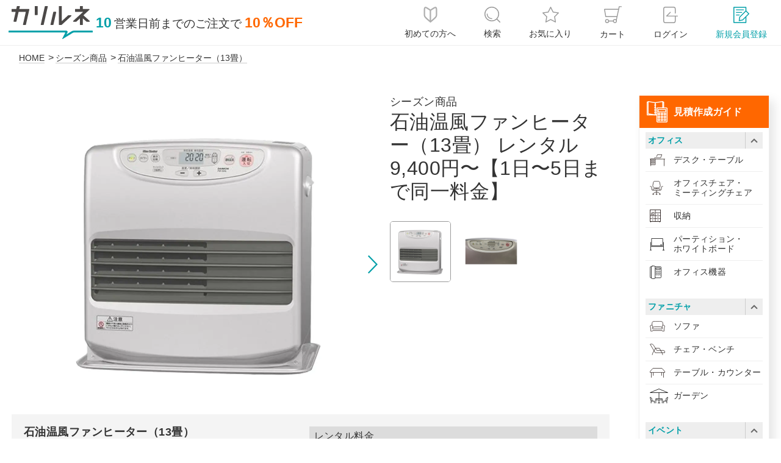

--- FILE ---
content_type: text/html; charset=UTF-8
request_url: https://www.carirune.com/index.php/products/detail/358
body_size: 15869
content:
<!doctype html>
<html lang="ja">
<head prefix="og: http://ogp.me/ns# fb: http://ogp.me/ns/fb# website: http://ogp.me/ns/website#">
    <!-- 全ページ共通のメタ情報-->
    <meta charset="UTF-8">
    <meta http-equiv="X-UA-Compatible" content="IE=edge">
    <meta name="format-detection" content="telephone=no, email=no, address=no">
    <meta name="viewport" content="width=device-width,shrink-to-fit=yes">
    <!-- for ECCUBE -->
    <meta name="eccube-csrf-token" content="N3FpfLq-JN0b8oXJ0LcWy26OF4YKd8JRnPQKpu6Z4fc">
    <!-- 書くページ毎に適宜変更-->
            <title>石油温風ファンヒーター（13畳） レンタル9,400円〜【1日〜5日まで同一料金】 - 短期間レンタル - カリルネ</title>
    <meta property="og:title" content="石油温風ファンヒーター（13畳） レンタル9,400円〜【1日〜5日まで同一料金】 - 短期間レンタル - カリルネ">
        <meta name="description" content="石油温風ファンヒーター（13畳）のレンタルについて、仕様・金額を確認できる商品詳細ページです。気になる商品は24時間自動見積がwebで完結。請求書での掛け払いOK！商品のお届けから回収まですべておまかせ！">
    <meta property="og:description" content="石油温風ファンヒーター（13畳）のレンタルについて、仕様・金額を確認できる商品詳細ページです。気になる商品は24時間自動見積がwebで完結。請求書での掛け払いOK！商品のお届けから回収まですべておまかせ！">
            <meta property="og:image" content="https://www.carirune.com/img/common/favicons/ogp.jpg">
    <link rel="canonical" href="https://www.carirune.com/index.php/products/detail/358">
    <meta property="og:url" content="https://www.carirune.com/index.php/products/detail/358">
    <meta property="og:site_name" content="カリルネ">
    <meta property="og:locale" content="ja">
    <meta name="twitter:card" content="summary_large_image">
    <meta name="twitter:site" content="@SiteAccount">
                <!-- favicons-->
    <link rel="shortcut icon" href="/img/common/favicons/favicon.ico" sizes="16x16 32x32 48x48 64x64">
    <!-- android-->
    <link rel="icon" href="/img/common/favicons/android-touch-icon.png" type="image/png" sizes="150x150">
    <!-- iOS 8 and later-->
    <link rel="apple-touch-icon" sizes="150x150" href="/img/common/favicons/apple-touch-icon.png">
        <link rel="stylesheet" href="https://maxcdn.bootstrapcdn.com/bootstrap/3.3.7/css/bootstrap.min.css">
        <link rel="stylesheet" href="https://use.fontawesome.com/releases/v5.3.1/css/all.css" integrity="sha384-mzrmE5qonljUremFsqc01SB46JvROS7bZs3IO2EmfFsd15uHvIt+Y8vEf7N7fWAU" crossorigin="anonymous">
    <link rel="stylesheet" href="//cdn.jsdelivr.net/jquery.slick/1.6.0/slick.css">
    <link rel="stylesheet" href="/css/protip.min.css">
    <link rel="stylesheet" href="/css/animate.css">
    <link rel="stylesheet" href="/html/template/default/assets/css/style.css">
        <script src="https://code.jquery.com/jquery-3.3.1.min.js" integrity="sha256-FgpCb/KJQlLNfOu91ta32o/NMZxltwRo8QtmkMRdAu8=" crossorigin="anonymous"></script>
    <!-- for ECCUBE -->
    <script>
        $(function() {
            $.ajaxSetup({
                'headers': {
                    'ECCUBE-CSRF-TOKEN': $('meta[name="eccube-csrf-token"]').attr('content')
                }
            });

                    });
    </script>


    <script>
        function searchProduct() {
            document.search_product.submit();
        }

        function searchTopProduct() {
            document.search_top_product.submit();
        }
    </script>
    <!-- 全ページ共通のCSS（css、js共に1ファイルずつのみ）。開発時、キャッシュバスティングのためパラメータ付与してますが、不要であれば消して構いません。-->
    <link rel="stylesheet" href="/css/reset.css?2023910233" media="all">
    <link rel="stylesheet" href="/css/styles.min.css?642416240" media="all">
    <link rel="stylesheet" href="/css/override.css?1561383815" media="all">
                
    <!-- Google Tag Manager -->
    <script>(function(w,d,s,l,i){w[l]=w[l]||[];w[l].push({'gtm.start':
                new Date().getTime(),event:'gtm.js'});var f=d.getElementsByTagName(s)[0],
            j=d.createElement(s),dl=l!='dataLayer'?'&l='+l:'';j.async=true;j.src=
            'https://www.googletagmanager.com/gtm.js?id='+i+dl;f.parentNode.insertBefore(j,f);
        })(window,document,'script','dataLayer','GTM-PFT8PLK');</script>
    <!-- End Google Tag Manager -->

</head>
<body id="page_product_detail" class="other_page">
        <!-- ▼&lt;body&gt;タグ直後 -->
            <!-- JavaScriptが無効なブラウザへの対応部分 開始-->
<noscript>
    <link rel="stylesheet" href="/css/noscript.min.css">
    <div class="noscript">JavaScriptが有効になっていないため、サイト内の一部の機能が利用できません。</div>
</noscript>
<!-- JavaScriptが無効なブラウザへの対応部分 終了-->
        <!-- ▲&lt;body&gt;タグ直後 -->


<!-- メインコンテンツの開始（ページ読み込み時fadeinさせる部分）-->
<div class="l-content js-content">

                    <!-- ▼ヘッダー(商品検索・ログインナビ・カート) -->
            <!-- 全ページ共通のヘッダー開始-->
<header class="l-header js-header-fixed" id="section-header">
  <div class="l-header__wrap">
    <div class="l-header__left">
      <div class="l-header__logo"><a class="l-header__logo__inner" href="/" aria-label="カリルネ">
          <div class="l-header__logo__img"></div>
        </a></div>
      <p class="l-header__discount">
        <span class="l-header__discount__blue">10</span>営業日前<br class="l-header__discount__br-sp" />までの<br
          class="l-header__discount__br-tb" />ご注文で<span class="l-header__discount__orange">10％OFF</span>
      </p>
    </div>
    <div class="l-header__nav" data-pt-title="#headerTooltipContent" data-pt-offset-left="0">
      <div class="l-header__nav__wrap">
        <!-- is-sp-hidden付与でスマホ時、非表示-->
                <div class="l-header__nav__item is-sp-hidden"><a class="l-header__nav__link"
            href="/contents/about">
            <div class="l-header__nav__icon"><img
                src="/html/user_data/assets/img/common/beginner_gray.svg" width="27" height="26"
                alt="初めての方へ"></div><span class="l-header__nav__txt">初めての方へ</span>
          </a></div>
                <div class="l-header__nav__item">
          <div class="l-header__nav__link js-search-btn">
            <div class="l-header__nav__icon"><img class="js-sp-sizes" src="/img/common/icon/search_gray.svg" width="26"
                height="26" alt="検索" data-sp-width="34" data-sp-height="34" data-pc-width="26" data-pc-height="26">
            </div><span class="l-header__nav__txt">検索</span>
          </div>
        </div>
        <div class="l-header__nav__item is-sp-hidden"><a class="l-header__nav__link"
            href="/favorite">
            <div class="l-header__nav__icon"><img src="/img/common/icon/favorite_gray.svg" width="27" height="26"
                alt="お気に入り"></div><span class="l-header__nav__txt">お気に入り</span>
          </a></div>
        <div class="l-header__nav__item"><a class="l-header__nav__link" href="/cart">
            <div class="l-header__nav__icon"><img class="js-sp-sizes" src="/img/common/icon/cart_gray.svg" width="29"
                height="28" alt="" data-sp-width="38" data-sp-height="36" data-pc-width="29" data-pc-height="28"><span
                class="l-header__nav__icon__num"  style="display: none;" >0</span></div><span class="l-header__nav__txt">カート</span>
          </a>
                  </div>
                <div class="l-header__nav__item is-sp-hidden"><a class="l-header__nav__link" href="/mypage/login">
            <div class="l-header__nav__icon"><img src="/img/common/icon/login_gray.svg" width="24" height="27"
                alt="ログイン"></div><span class="l-header__nav__txt">ログイン</span>
          </a></div>
        <div class="l-header__nav__item"><a class="l-header__nav__link is-primary" href="/entry">
            <div class="l-header__nav__icon"><img class="js-sp-sizes" src="/img/common/icon/register_primary.svg"
                width="26" height="27" alt="" data-sp-width="34" data-sp-height="35" data-pc-width="26"
                data-pc-height="27"></div><span class="l-header__nav__txt">新規会員登録</span>
          </a></div>
                                <div class="l-header__nav__item is-pc-hidden"><a class="l-header__nav__link js-drawer-btn">
            <div class="l-header__nav__icon icon-drawer"><img src="/img/common/icon/hamburger.webp" width="60"
                height="40" alt="メニュー"></div>
          </a></div>
      </div>
    </div>
  </div>
  <script>
    // 1024px以下のビューポート
    const mediaQuery = window.matchMedia('(max-width: 1024px)')
    function handleTabletChange(e) {
      // メディアクエリがtrueかどうかを確認
      if (!e.matches) {
        setTimeout(function () {
          $(".l-header__nav__pop").animate({
            "opacity": 1,
            "right": "29px"
          }, 500, 'swing')
        }, 1500);
      }
    }
    // イベントリスナーを登録
    mediaQuery.addListener(handleTabletChange);
    // 初期チェック
    handleTabletChange(mediaQuery);

    var urlHash = location.hash;
    if (urlHash) {
      $('body,html').stop().scrollTop(0);
      setTimeout(function () {
        var target = $(urlHash);
        var position = target.offset().top - $("#section-header").height();
        $('body,html').stop().animate({ scrollTop: position }, 500);
      }, 1000);
    }
  </script>
  <style>
    .l-header__discount__br-tb {
      display: none;
    }

    .l-header__discount__br-sp {
      display: none;
    }

    .l-header__left {
      display: flex;
      align-items: center;
      column-gap: 20px;
    }

    .l-header__discount {
      font-size: 1.2em;
      line-height: 1.2;
    }

    .l-header__discount span {
      font-size: 1.2em;
      font-weight: 700;
      padding: 0 0.2em;
    }

    .l-header__discount__blue {
      color: #009fa8;
    }

    .l-header__discount__orange {
      color: #ff6700;
    }

    .l-header__nav__link {
      min-width: calc(3em + 2rem);
    }

    @media only screen and (max-width: 1024px) {
      .l-header__nav__link {
        padding: 0 1rem;
      }

      .l-header__nav__txt {
        white-space: nowrap;
      }
      .l-header__discount__br-tb {
        display: block;
      }

      .l-header__logo__img {
        height: 7.2rem;
        width: 16.8rem;
      }
    }

    @media only screen and (max-width: 767px) {
      .l-header__discount__br-sp {
        display: block;
      }

      .l-header__discount__br-tb {
        display: none;
      }
    }
  </style>
</header>
<!-- 全ページ共通のヘッダー終了-->
<!-- 検索フォームの開始-->
<div class="modal-search_form js-search-form">
  <div class="search_form">
    <div class="search_form__wrap">
      <form class="search_form__inner" action="/index.php/products/list" name="search_product" method="GET">
        <div class="search_form__label">
          <div class="search_form__label__txt">
            <label onclick="searchProduct()">商品検索</label>
          </div>
        </div>
        <div class="search_form__input">
          <input type="search" name="name" placeholder="何をお探しですか？" />
          <div class="search_form__submit">
            <button type="submit"></button>
          </div>
        </div>
      </form>
    </div>
  </div>
</div>
<!-- 検索フォームの終了-->
        <!-- ▲ヘッダー(商品検索・ログインナビ・カート) -->

    
    <!-- パンくずリスト開始-->
        <!-- パンくずリスト開始-->
    <div class="breadcrumb">
        <div class="breadcrumb__wrap">
            <div class="breadcrumb__item"><a class="breadcrumb__item__txt" href="/" disabled>HOME</a></div>
                        <div class="breadcrumb__item"><a class="breadcrumb__item__txt" href="/index.php/products/list?category_id=18">シーズン商品 </a></div>
                                        <div class="breadcrumb__item"><a class="breadcrumb__item__txt" href="https://www.carirune.com/index.php/products/detail/358">石油温風ファンヒーター（13畳） </a></div>
                    </div>
    </div>
    <!-- パンくずリスト終了-->
    <!-- パンくずリスト終了-->

        
    <!-- 2カラムレイアウト開始-->
    <div class="l-container">
        <div class="l-wrapper">
                                                    <!-- 左カラムコンテンツの開始-->
    <main class="l-main">
        <div class="product_detail">
            <header class="product_detail__header">
                <div class="product_detail__header__column is-slider">
                    <!-- スライダー開始-->
                    <div class="product_slider">
                        <div class="product_slider__wrap js-slick-init">
                            <!-- アイテム-->
                            <div class="product_slider__item">
                                                                                                            <div class="product_slider__img"><img src="/html/upload/save_image/1116135032_5fb205186190f.webp" alt="メイン画像">
                                                                                </div>
                                                                                                                                                                    </div>
                                                                                                                                                        <!-- アイテム-->
                                <div class="product_slider__item">
                                    <div class="product_slider__img"><img src="/html/upload/save_image/1116135032_5fb20518680dc.webp" alt="メイン画像"></div>
                                </div>
                                                                                    </div>
                    </div>
                    <!-- スライダー終了-->
                </div>
                <div class="product_detail__header__column is-title">
                    <!-- 商品名開始-->
                    <div class="product_title">
                        <div class="product_title__sub"><span>シーズン商品</span></div>
                        <div class="product_title__main">
                            <h1>
                            石油温風ファンヒーター（13畳）
                                                                                                                                                                                                                                                                                                                                                                                                        
                                                        レンタル9,400円〜【1日〜5日まで同一料金】
                                                        </h1>
                        </div>
                    </div>
                    <!-- 商品名終了-->
                    <!-- スライダーナビ開始-->
                    <!-- メイン画像の枚数と数を合わせる-->
                    <div class="product_slider__nav">
                        <div class="product_slider__nav__wrap">
                                                        <!-- アイテム-->
                            <div class="product_slider__nav__item is-current">
                                <div class="product_slider__nav__img"><img src="/html/upload/save_image/1116135032_5fb205186190f.webp" alt="サムネイル"></div>
                            </div>
                                                        <!-- アイテム-->
                            <div class="product_slider__nav__item">
                                <div class="product_slider__nav__img"><img src="/html/upload/save_image/1116135032_5fb20518680dc.webp" alt="サムネイル"></div>
                            </div>
                                                    </div>
                    </div>
                    <!-- スライダーナビ終了-->
                </div>

                <form class="product_summary__action" action="https://www.carirune.com/index.php/products/add_cart/358" method="post" id="form1" name="form1">
                    <input type="hidden" id="product_id" name="product_id" value="358" />
                    <input type="hidden" id="ProductClass" name="ProductClass" value="751" />
                    <input type="hidden" id="classcategory_id1" name="classcategory_id1" />
                    <input type="hidden" id="classcategory_id2" name="classcategory_id2" />
                    <input type="hidden" id="quantity" name="quantity" />
                    <input type="hidden" id="_token" name="_token" value="I-98yqy3kZB8xC2O3O9DxVfoFwU7K3_vK199xQgNTz0" />
                    </form>
                </form>

                <div class="product_detail__header__column is-summary">
                                                                                                                                                                                        <!-- サマリー 開始-->
                                    <div class="product_summary">
                                        <!-- 画像ありの場合は、ここに追加-->
                                                                                <div class="product_summary__wrap">
                                            <!-- 一段目-->
                                            <div class="product_summary__row">
                                                <!-- 左カラム-->
                                                <div class="product_summary__column">
                                                    <div class="product_summary__title">
                                                        <p>石油温風ファンヒーター（13畳）</p>
                                                    </div>
                                                    <dl class="product_summary__desc">
                                                        <dt class="product_summary__desc__head">品番</dt>
                                                        <dd class="product_summary__desc__text">G-7A</dd>
                                                    </dl>
                                                    <dl class="product_summary__desc">
                                                        <dt class="product_summary__desc__head">寸法</dt>
                                                        <dd class="product_summary__desc__text">W430×D357×H445mm</dd>
                                                    </dl>
                                                </div>
                                                <!-- 右カラム-->
                                                <div class="product_summary__column">
                                                    <div class="product_summary__price">
                                                        <div class="product_summary__price__head"><span>レンタル料金</span></div>
                                                        <div class="product_summary__price__text"><span>5日以内</span><span>9,400円</span></div>
                                                        <div class="product_summary__price__text"><span>10日以内</span><span>12,500円</span></div>
                                                        <div class="product_summary__price__text"><span>20日以内</span><span>17,500円</span></div>
                                                        <div class="product_summary__price__text"><span>30日以内</span><span>22,500円</span></div>
                                                    </div>
                                                </div>
                                            </div>
                                            <!-- 二段目-->
                                            <div class="product_summary__row">
                                                <!-- 左カラム-->
                                                <div class="product_summary__column">
                                                    <div class="product_summary__meta">
                                                        <div class="product_summary__meta__text">
                                                        <span>
                                                                                                                                                                                    
                                                                                                                    </span>
                                                        </div>
                                                                                                                                                                                    <a class="product_summary__meta__btn product_class_favorite" data-product-id="358" data-product-class-id="751"><span>お気に入りに追加</span></a>
                                                                <span class="product_summary__favorited__btn favorited_btn" data-product-id="358" data-product-class-id="751" style="display: none;">お気に入り追加済み</span>
                                                                                                                                                                        </div>
                                                </div>
                                                <!-- 右カラム-->
                                                <div class="product_summary__column">
                                                    <form class="product_summary__action" action="#" method="#">
                                                        <div class="product_summary__action__wrap">
                                                                                                                        <span class="opacity">数量</span>
                                                            <div class="product_summary__action__select opacity">
                                                                <select id="quantity_751" name="quantity_751" data-category1="751" class="add-quantity form-control"><option value="1">1</option><option value="2">2</option><option value="3">3</option><option value="4">4</option><option value="5">5</option><option value="6">6</option><option value="7">7</option><option value="8">8</option><option value="9">9</option><option value="10">10</option></select>
                                                                
                                                            </div>
                                                            <div class="product_summary__action__input opacity">
                                                                <button class="add-cart" data-category1="751" type="submit">カートに入れる</button>
                                                            </div>
                                                        </div>
                                                        <div class="product_summary__action__wrap opacity">
                                                            <div class="product_summary__action__text"><span>レンタルする期間は「見積作成時」か「ご注文時」に選択ください</span></div>
                                                        </div>
                                                    </form>
                                                </div>
                                            </div>
                                        </div>
                                    </div>
                                    <!-- サマリー 終了-->
                                                                                                                        </div>

                <div class="ec-modal">
                    <input type="checkbox" id="ec-modal-checkbox" class="checkbox">
                    <div class="ec-modal-overlay">
                        <label for="ec-modal-checkbox" class="ec-modal-overlay-close"></label>
                        <div class="ec-modal-wrap">
                            <label for="ec-modal-checkbox" class="ec-modal-close"><span class="ec-icon"><img src="/html/template/default/assets/icon/cross-dark.svg" alt=""/></span></label>
                            <div id="ec-modal-header" class="text-center">カートに追加しました。</div>
                            <div class="ec-modal-box">
                                <div class="ec-role">
                                    <label for="ec-modal-checkbox" class="ec-inlineBtn--cancel">お買い物を続ける</label>
                                    <a href="https://www.carirune.com/index.php/cart" class="ec-inlineBtn--action">カートへ進む</a>
                                </div>
                            </div>
                        </div>
                    </div>
                </div>

            </header>
            <article class="product_detail__content">
                <!-- 商品説明開始-->
                <dl class="description">
                    <dt class="description__head">商品概要</dt>
                    <dd class="description__content is-opened">
                        <div class="description__content__desc">
                            <p>質量：11.1㎏ <br />
<br />
■仕様<br />
色：プラチナシルバー<br />
石油タンク： 9 ℓ　<br />
木造 10 畳 (16.5㎡ ) まで<br />
コンクリート13 畳 (21.5㎡ ) まで<br />
<br />
消費電力（50/60Hz）：点火時：370/370 　燃焼時（大火力時）：128/128W　（小火力時）：62/62W              <br />
満タン時：大火力で約25時間燃焼、小火力で約125時間燃焼 <br />
<br />
※注意※<br />
在庫状況により商品と画像・スペックが異なる場合があります。<br />
ご使用時の石油はお客様にてご用意いただけますようお願い致します。</p>
                        </div>
                    </dd>
                </dl>
                <!-- 商品説明開始（開閉可能）-->
                                <!-- 商品説明終了-->
            </article>
            <footer class="product_detail__footer">
                <div class="title">
                    <div class="title__txt">
                        <!-- hタグやpやspanでも何でも可-->
                        <p>この商品を見ている人は<br class="visible-sp">こんな商品も見ています</p>
                    </div>
                </div>
                <div class="product_list col-20 is-nowrap">
                    <div class="product_list__inner">
                    </div>
                </div>
            </footer>
        </div>
        <!-- 欲しいモノがきっと見つかるセクションの開始-->
              <div class="p-index__section">
                <div class="p-index__section__about">
                  <div class="title">
                    <div class="title__txt">
                      <!-- hタグやpやspanでも何でも可-->
                      <h2>欲しいモノがきっと見つかる</h2>
                    </div>
                  </div>
                  <div class="about">
                    <div class="about__wrap">
                      <div class="about__col">
                        <div class="about__title">
                          <h3>いろんな人がレンタルできる</h3>
                        </div>
                        <div class="about__icon"><img src="/img/index/about_1.svg" alt="カリルネについて" width="382" height="248"></div>
                        <div class="about__desc">
                          <p>カリルネは法人のお客様だけでなく、飲食店などの店舗や、自治体、劇団など屋号をもつ団体の方もご利用いただけるB to Bに特化したレンタルサービスです。<br class="visible-pc">※個人のお客様はご利用いただけません。</p>
                        </div>
                      </div>
                      <div class="about__col is-reversed">
                        <div class="about__title">
                          <h3>関東：1都9県、中部：3県、東北：3県<br/>関西：2府1県、九州：1県へお届け</h3>
                        </div>
                        <div class="about__icon"><img src="/img/index/about_2.svg" alt="カリルネについて" width="347" height="229"></div>
                        <div class="about__desc">
                          <p>カリルネのレンタルサービス提供地域は、商品をお届けする場所が関東：1都9県、中部：3県、東北：3県、関西：2府1県、九州：1県となります。<br>(東京、神奈川、埼玉、千葉、群馬、栃木、茨城、山梨、静岡、長野、宮城、山形、福島、愛知、三重、岐阜、大阪、京都、兵庫、福岡)<br>※順次サービス提供範囲拡大予定</p>
                        </div>
                      </div>
                      <div class="about__col">
                        <div class="about__title">
                          <h3>短期間レンタルに特化しています</h3>
                        </div>
                        <div class="about__icon"><img src="/img/index/about_3.svg" alt="カリルネについて" width="318" height="239"></div>
                        <div class="about__desc">
                          <p>カリルネは30日以内の短期間のみ商品をレンタルしたいお客様に特化したサービスです。</p>
                        </div>
                      </div>
                    </div>
                  </div>
                </div>
              </div>
              <!-- 欲しいモノがきっと見つかるセクションの終了-->
              <!-- カリルネの特徴セクションの開始-->
              <div class="p-index__section">
                <div class="p-index__section__feature">
                  <div class="feature">
                    <div class="feature__wrap">
                      <!-- アイテム-->
                      <div class="feature__column is-calculator">
                        <div class="feature__figure">
                          <div class="feature__figure__img"><img src="/img/index/features_1.jpg" alt="24h見積"></div>
                          <div class="feature__figure__icon"><img src="/img/index/features_icon_1.png" alt="24h見積 icon" width="130" height="131"></div>
                        </div>
                        <div class="feature__txtarea">
                          <div class="feature__txtarea__head">
                            <!-- hタグやpやspanでも何でも可-->
                            <h4>24h見積</h4>
                          </div>
                          <div class="feature__txtarea__desc">
                            <!-- hタグやpやspanでも何でも可-->
                            <p>いつでも金額の比較が可能です。</p>
                          </div>
                        </div>
                      </div>
                      <!-- アイテム-->
                      <div class="feature__column is-discount">
                        <div class="feature__figure">
                          <div class="feature__figure__img"><img src="/img/index/features_2.jpg" alt="10%OFF"></div>
                          <div class="feature__figure__icon"><img src="/img/index/features_icon_2.png" alt="10%OFF icon" width="129" height="128"></div>
                        </div>
                        <div class="feature__txtarea">
                          <div class="feature__txtarea__head">
                            <!-- hタグやpやspanでも何でも可-->
                            <h4>10%OFF</h4>
                          </div>
                          <div class="feature__txtarea__desc">
                            <!-- hタグやpやspanでも何でも可-->
                            <p>10営業日前までのご注文がおトク！</p>
                          </div>
                        </div>
                      </div>
                      <!-- アイテム-->
                      <div class="feature__column is-invoice">
                        <div class="feature__figure">
                          <div class="feature__figure__img"><img src="/img/index/features_3.jpg" alt="請求書でお支払い(NP掛け払い)"></div>
                          <div class="feature__figure__icon"><img src="/img/index/features_icon_3.png" alt="請求書でお支払い(NP掛け払い) icon" width="128" height="128"></div>
                        </div>
                        <div class="feature__txtarea">
                          <div class="feature__txtarea__head">
                            <!-- hタグやpやspanでも何でも可-->
                            <h4>請求書でお支払い(NP掛け払い)</h4>
                          </div>
                          <div class="feature__txtarea__desc">
                            <!-- hタグやpやspanでも何でも可-->
                            <p>面倒な手続きなく、<br class="visible-pc">請求書で掛け払いできます。</p>
                          </div>
                        </div>
                      </div>
                    </div>
                    <div class="feature__link">
                      <div class="feature__link__inner"><a class="btn-paging is-next" href="/contents/about">
                          <div class="btn-paging__inner"><span>カリルネの特徴をもっと見る</span></div></a></div>
                    </div>
                  </div>
                </div>
              </div>
              <!-- カリルネの特徴の終了-->
    </main>
    <script type="application/ld+json">
    {
    "@context": "http://schema.org"
    ,"@type": "BreadcrumbList"
    ,"itemListElement": [
    {
    "@type": "ListItem"
    ,"position": 1
    ,"item": {
    "@id": "https://www.carirune.com/"
    ,"name": "カリルネ"
    }
    }

    ,{
    "@type": "ListItem"
    ,"position": 2
    ,"item": {
    "@id": "https://www.carirune.com/index.php/products/list?category_id=18"
    ,"name": "シーズン商品"
    }
    }

    ,{
    "@type": "ListItem"
    ,"position": 3
    ,"item": {
    "@id": "https://www.carirune.com/index.php/products/detail/358"
    ,"name": "石油温風ファンヒーター（13畳）"
    }
    }

    ]
    }
    </script>
    <!-- 左カラムコンテンツの終了-->
                                            <!-- ▼右カラムコンテンツ（メニュー） -->
            <!-- 右カラムコンテンツの開始-->
<aside class="l-aside">
  <!-- 全ページ共通のナビゲーション開始（固定したいときは.is-stickyクラスを付与）-->
  <nav class="nav js-nav-drawer">
    <div class="nav__inner">
      <!-- スマホの時に表示するメニュー-->
      <div class="nav__spmenu">
                <div class="nav__spmenu__wrap"><a class="nav__spmenu__link"
            href="/contents/about"><img
              src="/img/common/icon/beginner_black.svg" alt="初めての方へ" width="28" height="36"><span>初めての方へ</span></a>
          <a class="nav__spmenu__link" href="/mypage/login"><img
              src="/img/common/icon/login.svg" alt="ログイン" width="31" height="35"><span>ログイン</span></a>          <a class="nav__spmenu__link"
            href="/favorite"><img
              src="/img/common/icon/favorite.svg" alt="お気に入り" width="35" height="34"><span>お気に入り</span></a></div>      </div>
      <!-- ⾒積作成ガイド-->
      <div class="nav__menu__box">
        <div class="nav__menu__box__title estimate__bg">
          <figure class="nav__menu__box__title__icon estimate"><img src="/img/common/icon/side_estimate.webp"
              alt="⾒積作成ガイド"></figure>
          <div class="nav__menu__box__title__text"><a href="/estimate_guide">⾒積作成ガイド</a></div>
        </div>
      </div>
      <!-- カテゴリーページへのリンク-->
      <div class="nav__category">
        <!-- 大カテゴリの一段目-->
        <div class="nav__category__box"><a class="nav__category__title is-opened"
            href="/index.php/products/list?category_id=2"><span>オフィス</span>
            <div class="nav__category__title__arrow"></div>
          </a>
          <div class="nav__category__content is-opened">
            <div class="nav__category__list"><a class="nav__category__list__item"
                href="/index.php/products/list?category_id=9">
                <div class="nav__category__list__item__txt"><span>デスク・テーブル</span></div><img class="js-sp-sizes"
                  src="/img/common/icon/desk.svg" alt="デスク・テーブル" width="25" height="20" data-sp-width="65"
                  data-sp-height="50" data-pc-width="25" data-pc-height="20">
              </a><a class="nav__category__list__item"
                href="/index.php/products/list?category_id=10">
                <div class="nav__category__list__item__txt"><span>オフィスチェア・<br>ミーティングチェア</span></div><img
                  class="js-sp-sizes" src="/img/common/icon/officechare.svg" alt="オフィスチェア・ミーティングチェア" width="22"
                  height="23" data-sp-width="54" data-sp-height="58" data-pc-width="22" data-pc-height="23">
              </a><a class="nav__category__list__item"
                href="/index.php/products/list?category_id=11">
                <div class="nav__category__list__item__txt"><span>収納</span></div><img class="js-sp-sizes"
                  src="/img/common/icon/storage.svg" alt="収納" width="18" height="21" data-sp-width="46"
                  data-sp-height="53" data-pc-width="18" data-pc-height="21">
              </a><a class="nav__category__list__item"
                href="/index.php/products/list?category_id=12">
                <div class="nav__category__list__item__txt"><span>パーティション・<br>ホワイトボード</span></div><img
                  class="js-sp-sizes" src="/img/common/icon/partition.svg" alt="パーティション・ホワイトボード" width="24" height="20"
                  data-sp-width="59" data-sp-height="50" data-pc-width="24" data-pc-height="20">
              </a><a class="nav__category__list__item"
                href="/index.php/products/list?category_id=13">
                <div class="nav__category__list__item__txt"><span>オフィス機器</span></div><img class="js-sp-sizes"
                  src="/img/common/icon/equipment.svg" alt="オフィス機器" width="19" height="22" data-sp-width="46"
                  data-sp-height="52" data-pc-width="19" data-pc-height="22">
              </a></div>
          </div>
        </div>
        <!-- 大カテゴリの二段目-->
        <div class="nav__category__box"><a class="nav__category__title is-opened"
            href="/index.php/products/list?category_id=1"><span>ファニチャ</span>
            <div class="nav__category__title__arrow"></div>
          </a>
          <div class="nav__category__content is-opened">
            <div class="nav__category__list"><a class="nav__category__list__item"
                href="/index.php/products/list?category_id=5">
                <div class="nav__category__list__item__txt"><span>ソファ</span></div><img class="js-sp-sizes"
                  src="/img/common/icon/sofa.svg" alt="ソファ" width="25" height="17" data-sp-width="63"
                  data-sp-height="45" data-pc-width="25" data-pc-height="17">
              </a><a class="nav__category__list__item"
                href="/index.php/products/list?category_id=6">
                <div class="nav__category__list__item__txt"><span>チェア・ベンチ</span></div><img class="js-sp-sizes"
                  src="/img/common/icon/chare.svg" alt="チェア・ベンチ" width="25" height="19" data-sp-width="63"
                  data-sp-height="47" data-pc-width="25" data-pc-height="19">
              </a><a class="nav__category__list__item"
                href="/index.php/products/list?category_id=7">
                <div class="nav__category__list__item__txt"><span>テーブル・カウンター</span></div><img class="js-sp-sizes"
                  src="/img/common/icon/table.svg" alt="テーブル・カウンター" width="25" height="16" data-sp-width="63"
                  data-sp-height="40" data-pc-width="25" data-pc-height="16">
              </a><a class="nav__category__list__item"
                href="/index.php/products/list?category_id=8">
                <div class="nav__category__list__item__txt"><span>ガーデン</span></div><img class="js-sp-sizes"
                  src="/img/common/icon/garden.svg" alt="ガーデン" width="30" height="24" data-sp-width="70"
                  data-sp-height="56" data-pc-width="30" data-pc-height="24">
              </a></div>
          </div>
        </div>
        <!-- 大カテゴリの三段目-->
        <div class="nav__category__box"><a class="nav__category__title is-opened"
            href="/index.php/products/list?category_id=3"><span>イベント</span>
            <div class="nav__category__title__arrow"></div>
          </a>
          <div class="nav__category__content is-opened">
            <div class="nav__category__list"><a class="nav__category__list__item"
                href="/index.php/products/list?category_id=14">
                <div class="nav__category__list__item__txt"><span>パーティション・<br>サイン・掲示</span></div><img
                  class="js-sp-sizes" src="/img/common/icon/sign.svg" alt="" width="19" height="22" data-sp-width="46"
                  data-sp-height="55" data-pc-width="19" data-pc-height="22">
              </a><a class="nav__category__list__item"
                href="/index.php/products/list?category_id=15">
                <div class="nav__category__list__item__txt"><span>セレモニー</span></div><img class="js-sp-sizes"
                  src="/img/common/icon/ceremony.svg" alt="" width="22" height="17" data-sp-width="55"
                  data-sp-height="42" data-pc-width="22" data-pc-height="17">
              </a><a class="nav__category__list__item"
                href="/index.php/products/list?category_id=16">
                <div class="nav__category__list__item__txt"><span>映像・音響・照明</span></div><img class="js-sp-sizes"
                  src="/img/common/icon/video.svg" alt="" width="24" height="13" data-sp-width="59" data-sp-height="32"
                  data-pc-width="24" data-pc-height="13">
              </a></div>
          </div>
        </div>
        <!-- 大カテゴリの四段目-->
        <div class="nav__category__box"><a class="nav__category__title is-opened"
            href="/index.php/products/list?category_id=4"><span>ユースフル</span>
            <div class="nav__category__title__arrow"></div>
          </a>
          <div class="nav__category__content is-opened">
            <div class="nav__category__list"><a class="nav__category__list__item"
                href="/index.php/products/list?category_id=17">
                <div class="nav__category__list__item__txt"><span>ホーム家電</span></div><img class="js-sp-sizes"
                  src="/img/common/icon/electronics.svg" alt="" width="15" height="23" data-sp-width="35"
                  data-sp-height="58" data-pc-width="15" data-pc-height="23">
              </a><a class="nav__category__list__item"
                href="/index.php/products/list?category_id=18">
                <div class="nav__category__list__item__txt"><span>シーズン商品</span></div><img class="js-sp-sizes"
                  src="/img/common/icon/season.svg" alt="" width="18" height="25" data-sp-width="44" data-sp-height="60"
                  data-pc-width="18" data-pc-height="25">
              </a><a class="nav__category__list__item"
                href="/index.php/products/list?category_id=19">
                <div class="nav__category__list__item__txt"><span>ユースフル</span></div><img class="js-sp-sizes"
                  src="/img/common/icon/useful.svg" alt="" width="26" height="19" data-sp-width="58" data-sp-height="43"
                  data-pc-width="26" data-pc-height="19">
              </a></div>
          </div>
        </div>
      </div>
      <!-- 静的ページへのリンク-->
      <div class="nav__menu">
        <!-- 一段目-->
        <div class="nav__menu__box">
          <!-- .has-contentクラスがついた要素をクリックで、隣にある.nav__menu__box__contentを表示させる-->
          <div class="nav__menu__box__title">
            <figure class="nav__menu__box__title__icon"><img class="js-sp-sizes" src="/img/common/icon/beginner.svg"
                alt="教えて! カリルネ" width="21" height="25" data-sp-width="32" data-sp-height="49" data-pc-width="21"
                data-pc-height="25"></figure>
            <div class="nav__menu__box__title__text"><a
                href="/contents/about">教えて! カリルネ</a></div>
            <div class="nav__menu__box__title__arrow is-opened"></div>
          </div>
          <!-- 隠しコンテンツ（.nav__menu__box__titleの隣にないといけない）-->
          <div class="nav__menu__box__content is-opened">
            <!-- 隠しコンテンツ一段目--><a class="nav__menu__box__content__item"
              href="/contents/about#section-estimate">
              <div class="nav__menu__box__content__head"><img class="js-sp-sizes" src="/img/common/icon/calculator.svg"
                  alt="24h見積" width="29" height="34" data-sp-width="49" data-sp-height="58" data-pc-width="29"
                  data-pc-height="34"><span>24h見積</span></div>
              <div class="nav__menu__box__content__desc"><span>いつでも金額の比較が可能です</span></div>
            </a>
            <!-- 隠しコンテンツ二段目--><a class="nav__menu__box__content__item"
              href="/contents/about#section-discount">
              <div class="nav__menu__box__content__head"><img class="js-sp-sizes" src="/img/common/icon/discount.svg"
                  alt="10%OFF" width="36" height="28" data-sp-width="61" data-sp-height="48" data-pc-width="36"
                  data-pc-height="28"><span>10%OFF</span></div>
              <div class="nav__menu__box__content__desc"><span>10営業日前までのご注文がおトク！</span></div>
            </a>
            <!-- 隠しコンテンツ三段目--><a class="nav__menu__box__content__item"
              href="/contents/about#section-delivery">
              <div class="nav__menu__box__content__head"><img class="js-sp-sizes" src="/img/common/icon/delivery.svg"
                  alt="配送" width="36" height="28" data-sp-width="61" data-sp-height="48" data-pc-width="36"
                  data-pc-height="28"><span>希望時間に配送</span></div>
              <div class="nav__menu__box__content__desc"><span>ご希望時間（帯）が指定できます</span></div>
            </a>
            <!-- 隠しコンテンツ四段目--><a class="nav__menu__box__content__item"
              href="/contents/about#section-invoice">
              <div class="nav__menu__box__content__head"><img class="js-sp-sizes" src="/img/common/icon/invoice.svg"
                  alt="請求書払い" width="34" height="33" data-sp-width="58" data-sp-height="56" data-pc-width="34"
                  data-pc-height="33"><span>請求書払い</span></div>
              <div class="nav__menu__box__content__desc"><span>ご請求書での掛け払いが可能です</span></div>
            </a>
          </div>
        </div>
        <!-- 二段目-->
        <div class="nav__menu__box">
          <div class="nav__menu__box__title">
            <figure class="nav__menu__box__title__icon"><img src="/img/common/icon/guide.svg" alt="ご注文ガイド" width="28"
                height="25" data-sp-width="60" data-sp-height="49" data-pc-width="28" data-pc-height="25"></figure>
            <div class="nav__menu__box__title__text"><a
                href="/contents/guide">ご注文ガイド</a></div>
          </div>
        </div>
        <!-- 三段目-->
        <div class="nav__menu__box">
          <div class="nav__menu__box__title">
            <figure class="nav__menu__box__title__icon"><img src="/img/common/icon/hatena.webp" alt="よくあるご質問" width="24"
                height="26"></figure>
            <div class="nav__menu__box__title__text"><a
                href="/contents/faq">よくあるご質問</a></div>
          </div>
        </div>
        <!-- 四段目-->
        <div class="nav__menu__box">
          <div class="nav__menu__box__title">
            <figure class="nav__menu__box__title__icon blog"><img src="/img/common/icon/side_blog.webp" alt="ブログ">
            </figure>
            <div class="nav__menu__box__title__text"><a href="/blogs" class="blog"><span>ミニコラム</span><br
                  class="pc">「カリルネ」の「カリルマエニ」</a></div>
          </div>
        </div>
      </div>
    </div>
  </nav>
  <!-- 全ページ共通のナビゲーション終了-->
</aside>
<!-- 右カラムコンテンツの終了-->
        <!-- ▲右カラムコンテンツ（メニュー） -->

                                            </div>
    </div>
    <!-- 2カラムレイアウト終了-->

        
                    <!-- ▼フッター -->
            <!-- フッター開始-->
      <footer class="l-footer">
        <div class="l-footer__inner">
          <div class="l-footer__nav">
            <ul class="l-footer__nav__wrap">
              <li class="l-footer__nav__item"><a class="l-footer__nav__link" href="/contents/guide">ご注文ガイド</a></li>
              <li class="l-footer__nav__item"><a class="l-footer__nav__link" href="/contents/privacypolicy">個人情報保護について</a></li>
              <li class="l-footer__nav__item"><a class="l-footer__nav__link" href="/contents/law">特定商取引法に基づく表記</a></li>
              <li class="l-footer__nav__item"><a class="l-footer__nav__link" href="/contents/terms">レンタル約款</a></li>
              <li class="l-footer__nav__item"><a class="l-footer__nav__link" href="/contents/law#section-company">運営会社</a></li>
              <li class="l-footer__nav__item"><a class="l-footer__nav__link" href="/contact">お問い合わせ</a></li>
              <li class="l-footer__nav__item"><a class="l-footer__nav__link" href="/contents/sitemap">サイトマップ</a></li>
            </ul>
          </div>
          <div class="l-footer__column">
            <div class="l-footer__text__copyright">Copyright © carirune All rights reserved.</div>
          </div>
        </div>
        <div class="l-footer__pagetop js-fixed-pagetop"><a class="l-footer__pagetop__item" href="#section-header"><img src="/img/common/footer/pagetop_icon.webp" alt="pagetop"></a></div>
      </footer>
      <!-- フッター終了-->
        <!-- ▲フッター -->

    </div>

<script src="https://maxcdn.bootstrapcdn.com/bootstrap/3.3.7/js/bootstrap.min.js"></script>
<script src="https://cdn.jsdelivr.net/jquery.slick/1.6.0/slick.min.js"></script>
<script src="/js/protip.min.js"></script>
<script>
var eccube_lang = {
    "common.delete_confirm":"削除してもよろしいですか?"
}
</script><script src="/html/template/default/assets/js/function.js"></script>
<script src="/html/template/default/assets/js/eccube.js"></script>
<script>
    $(function () {
        var noChange = true;
        $('.item_visual').on('afterChange', function (event, slick, currentSlide) {
            if (noChange) {
                var $img = $("div[data-index='" + currentSlide + "']").find('img');
                if ($('#classcategory_id1').length > 0) {
                    $('#classcategory_id1').val("__unselected");
                    $('#classcategory_id1').change();
                }
                if ($img.length > 0) {
                    var class1 = $img.data('class_category1');
                    if (class1) {
                        $('#classcategory_id1').val(class1);
                        $('#classcategory_id1').change();
                    }
                    var class2 = $img.data('class_category2');
                    if (class2) {
                        setTimeout(function () {
                            $('#classcategory_id2').val(class2);
                            $('#classcategory_id2').change();
                        }, 100);
                    }
                }
            } else {
                noChange = true;
            }
        });
        if ($('#classcategory_id1').length > 0 && $('#classcategory_id2').length > 0) {
            $('#classcategory_id2').change(function () {
                var $this = $(this);
                if ($this.val()) {
                    var class1 = $('#classcategory_id1').val();
                    if ($('#apg_product_class_image_thumb-' + class1 + '-' + $this.val()).length > 0) {
                        var class2 = $this.val();
                        $index = $('#apg_product_class_image_thumb-' + class1 + '-' + class2).parents('div').data('index');
                        $('.item_visual').slick('slickGoTo', $index);
                        noChange = false;
                    }
                }
            });
                            $('#classcategory_id1').change(function () {
                    var $this = $(this);
                    if ($this.val() != "__unselected") {
                        var class1 = $this.val();
                        if ($("img[data-class_category1='" + class1 + "']").length > 0) {
                            var class2 = $("img[data-class_category1='" + class1 + "']").data('class_category2');
                            $index = $('#apg_product_class_image_thumb-' + class1 + '-' + class2).parents('div').data('index');
                            $('.item_visual').slick('slickGoTo', $index);
                            noChange = false;
                        }
                    }
                });
                    } else if ($('#classcategory_id1').length > 0) {
            $('#classcategory_id1').change(function () {
                var $this = $(this);
                if ($this.val() != "__unselected") {
                    if ($('#apg_product_class_image_thumb-' + $this.val() + '-').length > 0) {
                        $index = $('#apg_product_class_image_thumb-' + $this.val() + '-').parents('div').data('index');
                        $('.item_visual').slick('slickGoTo', $index);
                        noChange = false;
                    }
                }
            });
        }
    });
</script>

    <script>
        eccube.classCategories = {"__unselected":{"__unselected":{"name":"\u9078\u629e\u3057\u3066\u304f\u3060\u3055\u3044","product_class_id":""}},"__unselected2":{"#":{"classcategory_id2":"","name":"","stock_find":true,"price01":"9,400","price02":"12,500","price03":"17,500","price04":"22,500","price01_inc_tax":"10,340","price02_inc_tax":"13,750","product_class_id":"751","product_code":"G-7A","sale_type":"1","size":"W430\u00d7D357\u00d7H445mm","formatted_name":"\u77f3\u6cb9\u6e29\u98a8\u30d5\u30a1\u30f3\u30d2\u30fc\u30bf\u30fc\uff0813\u7573\uff09","stock":null,"stock_unlimited":true,"image_url":"","threshold_high":false,"threshold_low":false,"sale_limit":"10"}}};

        // 規格2に選択肢を割り当てる。
        function fnSetClassCategories(form, classcat_id2_selected) {
            var $form = $(form);
            var product_id = $form.find('input[name=product_id]').val();
            var $sele1 = $form.find('select[name=classcategory_id1]');
            var $sele2 = $form.find('select[name=classcategory_id2]');
            eccube.setClassCategories($form, product_id, $sele1, $sele2, classcat_id2_selected);
        }

                fnSetClassCategories(
            $('#form1'), ""
        );
            </script>
    <script>
        $(function() {
            // bfcache無効化
            $(window).bind('pageshow', function(event) {
                if (event.originalEvent.persisted) {
                    location.reload(true);
                }
            });

            $('.item_visual').slick({
                dots: false,
                arrows: false,
                responsive: [{
                    breakpoint: 768,
                    settings: {
                        dots: true
                    }
                }]
            });

            $('.slideThumb').on('click', function() {
                var index = $(this).attr('data-index');
                $('.item_visual').slick('slickGoTo', index, false);
            })
        });
    </script>
    <script>
        $(function() {
            $('.add-cart').on('click', function(event) {
                let hidden_product_class = $('#form1 > input[name="ProductClass"]');
                let hidden_product_class_id1 = $('#form1 > input[name="classcategory_id1"]');
                let hidden_product_class_id2 = $('#form1 > input[name="classcategory_id2"]');
                let hidden_quantity = $('#form1 > input[name="quantity"]');
                let quantity = $('select[name="quantity_' + $(this).data('category1') + '"] option:selected');

                hidden_product_class.val($(this).data('category1'));
                hidden_product_class_id1.val($(this).data('category1'));
                hidden_product_class_id2.val($(this).data('category2'));
                hidden_quantity.val(quantity.val());

                event.preventDefault();
                $form = $('#form1');
                $.ajax({
                    url: $form.attr('action'),
                    type: $form.attr('method'),
                    data: $form.serialize(),
                    dataType: 'json',
                    beforeSend: function(xhr, settings) {
                        // Buttonを無効にする
                        $('.add-cart').prop('disabled', true);
                        $('.add-quantity').prop('disabled', true);
                    }
                }).done(function(data) {
                    // レスポンス内のメッセージをalertで表示
                    $.each(data.messages, function() {
                        $('#ec-modal-header').html(this);
                    });

                    $('#ec-modal-checkbox').prop('checked', true);

                    // カートブロックを更新する
                    $.ajax({
                        url: 'https://www.carirune.com/index.php/block/quantity',
                        type: 'GET',
                        dataType: 'json'
                    }).done(function(data) {
                        if (data.quantity == 0) {
                            $('.l-header__nav__icon__num').hide();
                            $('.l-header__nav__icon__num').text('');
                        } else {
                            $('.l-header__nav__icon__num').text(data.quantity);
                            $('.l-header__nav__icon__num').show();
                        }
                    });

                }).fail(function(data) {
                    alert('カートへの追加に失敗しました。');
                }).always(function(data) {
                    // Buttonを有効にする
                    $('.add-cart').prop('disabled', false);
                    $('.add-quantity').prop('disabled', false);
                });
            });
        });
    </script>

    <script src="/js/store.legacy.min.js"></script>
    <script>
        $(function() {
            store.each(function (value, key) {
                if (key == 'favorites') {
                    if (value instanceof Array) {
                        value.forEach(function(v) {
                            $('.product_class_favorite').each(function () {
                                if ($(this).data('product-id') === v.product_id && $(this).data('product-class-id') === v.product_class_id) {
                                    $(this).hide();
                                    $('.favorited_btn').each(function () {
                                        if ($(this).data('product-id') === v.product_id && $(this).data('product-class-id') === v.product_class_id) {
                                            $(this).show();
                                        }
                                    });
                                }
                            });
                        });
                    }
                }
            });

            $('.product_class_favorite').on('click', function() {
                let favorites = store.get('favorites');
                if (favorites == undefined) {
                    favorites = [];
                }
                let product_id = $(this).data('product-id');
                let product_class_id = $(this).data('product-class-id');
                let check = favorites.some(function(value) {
                    return value.product_id === product_id && value.product_class_id === product_class_id;
                });
                if (check == false) {
                    let now = new Date();
                    let entry_date = now.getFullYear() + '/' + (now.getMonth() + 1) + '/' + now.getDate() + ' ' + now.getHours() + ':' + now.getMinutes() + ':' + now.getSeconds();
                    favorites.push({product_id: $(this).data('product-id'), product_class_id: $(this).data('product-class-id'), entry_date: entry_date});
                    store.set('favorites', favorites);
                }
                $(this).hide();
                $('.favorited_btn').each(function () {
                    if ($(this).data('product-id') === product_id && $(this).data('product-class-id') === product_class_id) {
                        $(this).show();
                    }
                });
            });
        });
    </script>

        <!-- ▼&lt;/body&gt;タグ直前 -->
                <!-- 全ページ共通のjs。開発時、キャッシュバスティングのためパラメータ付与してますが、不要であれば消して構いません。-->
    <script src="/js/bundle.js?270841357"></script>
    <!-- メインコンテンツの終了-->
        <!-- ▲&lt;/body&gt;タグ直前 -->

                <div id="RelatedProduct-product_area" class="ec-shelfRole">
</div>

<script>
    $(function () {
        $('#RelatedProduct-product_area').appendTo($('.product_list__inner'));
                    $('.product_detail__footer').hide();
            });
</script>

    
<script src="/html/user_data/assets/js/customize.js"></script>
<script type="text/javascript">
    (function () {
        var tagjs = document.createElement("script");
        var s = document.getElementsByTagName("script")[0];
        tagjs.async = true;
        tagjs.src = "//s.yjtag.jp/tag.js#site=w9bjEwx&referrer=" + encodeURIComponent(document.location.href) + "";
        s.parentNode.insertBefore(tagjs, s);
    }());
</script>
<noscript>
    <iframe src="//b.yjtag.jp/iframe?c=w9bjEwx" width="1" height="1" frameborder="0" scrolling="no" marginheight="0" marginwidth="0"></iframe>
</noscript>

<!-- Google Tag Manager (noscript) -->
<noscript><iframe src="https://www.googletagmanager.com/ns.html?id=GTM-PFT8PLK"
                  height="0" width="0" style="display:none;visibility:hidden"></iframe></noscript>
<!-- End Google Tag Manager (noscript) -->
<script>
(function(){
var w=window,d=document;
var s="https://app.chatplus.jp/cp.js";
d["__cp_d"]="https://app.chatplus.jp";
d["__cp_c"]="89e952c2_1";
var a=d.createElement("script"), m=d.getElementsByTagName("script")[0];
a.async=true,a.src=s,m.parentNode.insertBefore(a,m);})();
</script>
</body>
</html>


--- FILE ---
content_type: text/css
request_url: https://www.carirune.com/html/template/default/assets/css/style.css
body_size: 27619
content:
@charset "UTF-8";

/*! normalize.css v5.0.0 | MIT License | github.com/necolas/normalize.css */
html {
  font-family: sans-serif;
  line-height: 1.15;
  -ms-text-size-adjust: 100%;
  -webkit-text-size-adjust: 100%
}

body {
  margin: 0
}

article,
aside,
footer,
header,
nav,
section {
  display: block
}

h1 {
  font-size: 2em;
  margin: .67em 0
}

figcaption,
figure,
main {
  display: block
}

figure {
  margin: 1em 40px
}

hr {
  box-sizing: content-box;
  height: 0;
  overflow: visible
}

pre {
  font-family: monospace, monospace;
  font-size: 1em
}

a {
  background-color: transparent;
  -webkit-text-decoration-skip: objects
}

a:active,
a:hover {
  outline-width: 0
}

abbr[title] {
  border-bottom: none;
  text-decoration: underline;
  text-decoration: underline dotted
}

b,
strong {
  font-weight: inherit
}

b,
strong {
  font-weight: bolder
}

code,
kbd,
samp {
  font-family: monospace, monospace;
  font-size: 1em
}

dfn {
  font-style: italic
}

mark {
  background-color: #ff0;
  color: #000
}

small {
  font-size: 80%
}

sub,
sup {
  font-size: 75%;
  line-height: 0;
  position: relative;
  vertical-align: baseline
}

sub {
  bottom: -.25em
}

sup {
  top: -.5em
}

audio,
video {
  display: inline-block
}

audio:not([controls]) {
  display: none;
  height: 0
}

img {
  border-style: none
}

svg:not(:root) {
  overflow: hidden
}

button,
input,
optgroup,
select,
textarea {
  font-family: sans-serif;
  font-size: 100%;
  line-height: 1.15;
  margin: 0
}

button,
input {
  overflow: visible
}

button,
select {
  text-transform: none
}

button,
html [type="button"],
[type="reset"],
[type="submit"] {
  -webkit-appearance: button
}

button::-moz-focus-inner,
[type="button"]::-moz-focus-inner,
[type="reset"]::-moz-focus-inner,
[type="submit"]::-moz-focus-inner {
  border-style: none;
  padding: 0
}

button:-moz-focusring,
[type="button"]:-moz-focusring,
[type="reset"]:-moz-focusring,
[type="submit"]:-moz-focusring {
  outline: 1px dotted ButtonText
}

fieldset {
  border: 1px solid silver;
  margin: 0 2px;
  padding: .35em .625em .75em
}

legend {
  box-sizing: border-box;
  color: inherit;
  display: table;
  max-width: 100%;
  padding: 0;
  white-space: normal
}

progress {
  display: inline-block;
  vertical-align: baseline
}

textarea {
  overflow: auto
}

[type="checkbox"],
[type="radio"] {
  box-sizing: border-box;
  padding: 0
}

[type="number"]::-webkit-inner-spin-button,
[type="number"]::-webkit-outer-spin-button {
  height: auto
}

[type="search"] {
  -webkit-appearance: textfield;
  outline-offset: -2px
}

[type="search"]::-webkit-search-cancel-button,
[type="search"]::-webkit-search-decoration {
  -webkit-appearance: none
}

::-webkit-file-upload-button {
  -webkit-appearance: button;
  font: inherit
}

details,
menu {
  display: block
}

summary {
  display: list-item
}

canvas {
  display: inline-block
}

template {
  display: none
}

[hidden] {
  display: none
}

body {
  font-family: Roboto, "游ゴシック", YuGothic, "Yu Gothic", "ヒラギノ角ゴ ProN W3", "Hiragino Kaku Gothic ProN", Arial, "メイリオ", Meiryo, sans-serif;
  color: #525263;
  transition: z-index 0ms 5.28455ms;
  background: #f6f6f6;
  margin: 0
}

a {
  text-decoration: none
}

pre {
  background-color: transparent;
  border: none;
  padding: 16px 0
}

p {
  -webkit-margin-before: 0;
  -webkit-margin-after: 0
}

.ec-headingTitle {
  margin: 0 0 8px;
  font-size: 32px;
  font-weight: 400;
  color: #525263
}

.ec-pageHeader h1 {
  margin: 0 0 8px;
  border-bottom: 1px dotted #ccc;
  border-top: 1px solid #ccc;
  padding: 8px 0 12px;
  font-size: 16px;
  font-weight: 700
}

.ec-heading {
  margin: 24px 0
}

.ec-heading-bold {
  margin: 16px 0;
  font-size: 16px;
  font-weight: 700
}

.ec-rectHeading h1,
.ec-rectHeading h2,
.ec-rectHeading h3,
.ec-rectHeading h4,
.ec-rectHeading h5,
.ec-rectHeading h6 {
  background: #F3F3F3;
  padding: 8px 12px;
  font-size: 20px;
  font-weight: 700
}

.ec-reportHeading {
  width: 100%;
  border-top: 1px dotted #ccc;
  margin: 20px 0 30px;
  padding: 0;
  text-align: center;
  font-size: 24px;
  font-weight: 700
}

.ec-reportHeading h1,
.ec-reportHeading h2,
.ec-reportHeading h3,
.ec-reportHeading h4,
.ec-reportHeading h5,
.ec-reportHeading h6,
.ec-reportHeading p {
  font-weight: 700;
  font-size: 24px
}

.ec-link {
  color: #0092C4;
  text-decoration: none;
  cursor: pointer
}

.ec-link:hover {
  color: #33A8D0;
  text-decoration: none
}

.ec-font-bold {
  font-weight: 700
}

.ec-color-grey {
  color: #9a947e
}

.ec-color-red {
  color: #DE5D50
}

.ec-color-accent {
  color: #DE5D50
}

.ec-font-size-1 {
  font-size: 12px
}

.ec-font-size-2 {
  font-size: 14px
}

.ec-font-size-3 {
  font-size: 16px
}

.ec-font-size-4 {
  font-size: 20px
}

.ec-font-size-5 {
  font-size: 32px
}

.ec-font-size-6 {
  font-size: 40px
}

.ec-text-ac {
  text-align: center
}

.ec-price .ec-price__unit {
  font-size: 18px;
  font-weight: 700
}

.ec-price .ec-price__price {
  display: inline-block;
  padding: 0 .3em;
  font-size: 18px;
  font-weight: 700
}

.ec-price .ec-price__tax {
  font-size: 10px
}

.text-left {
  text-align: left
}

.text-center {
  text-align: center
}

.text-right {
  text-align: right
}

.ec-reportDescription {
  margin-bottom: 32px;
  text-align: center;
  font-size: 16px;
  line-height: 1.4
}

.ec-para-normal {
  margin-bottom: 16px
}

.ec-definitions,
.ec-definitions--soft {
  margin: 5px 0;
  display: block
}

.ec-definitions dt,
.ec-definitions--soft dt,
.ec-definitions dd,
.ec-definitions--soft dd {
  display: inline-block;
  margin: 0
}

.ec-definitions dt,
.ec-definitions--soft dt {
  font-weight: 700
}

.ec-definitions--soft dt {
  font-weight: 400
}

.ec-borderedDefs {
  width: 100%;
  border-top: 1px dotted #ccc;
  margin-bottom: 16px
}

.ec-borderedDefs dl {
  display: -ms-flexbox;
  display: flex;
  border-bottom: 1px dotted #ccc;
  margin: 0;
  padding: 10px 0 0;
  -ms-flex-wrap: wrap;
  flex-wrap: wrap
}

.ec-borderedDefs dt,
.ec-borderedDefs dd {
  padding: 0
}

.ec-borderedDefs dt {
  font-weight: 400;
  width: 100%;
  padding-top: 0
}

.ec-borderedDefs dd {
  padding: 0;
  width: 100%;
  line-height: 2.5
}

.ec-borderedDefs p {
  line-height: 1.4
}

.ec-list-chilled {
  display: table-row;
  border: 0 none;
  padding: 8px 0
}

.ec-list-chilled dt,
.ec-list-chilled dd {
  display: table-cell;
  border-bottom: 1px dotted #ccc;
  padding: 0
}

.ec-list-chilled dt {
  width: 30%
}

.ec-list-chilled dd {
  padding: 0
}

.ec-borderedList {
  width: 100%;
  border-top: 0;
  list-style: none;
  padding: 0
}

.ec-borderedList li {
  border-bottom: 1px dotted #ccc
}

.ec-list-chilled {
  display: table-row;
  border: 0 none;
  padding: 8px 0
}

.ec-list-chilled dt,
.ec-list-chilled dd {
  display: table-cell;
  border-bottom: 1px dotted #ccc;
  padding: 16px 0
}

.ec-list-chilled dt {
  width: 30%
}

.ec-list-chilled dd {
  padding: 16px
}

.ec-inlineBtn {
  display: inline-block;
  margin-bottom: 0;
  font-weight: 700;
  text-align: center;
  vertical-align: middle;
  -ms-touch-action: manipulation;
  touch-action: manipulation;
  cursor: pointer;
  background-image: none;
  border: 1px solid transparent;
  white-space: nowrap;
  padding: 6px 12px;
  font-size: 14px;
  line-height: 1.42857;
  border-radius: 0;
  -webkit-user-select: none;
  -moz-user-select: none;
  -ms-user-select: none;
  user-select: none;
  padding: 10px 16px;
  text-decoration: none;
  color: #525263;
  background-color: #F5F7F8;
  border-color: #ccc
}

.ec-inlineBtn:focus,
.ec-inlineBtn.focus,
.ec-inlineBtn:active:focus,
.ec-inlineBtn:active.focus,
.ec-inlineBtn.active:focus,
.ec-inlineBtn.active.focus {
  outline: 5px auto -webkit-focus-ring-color;
  outline-offset: -2px
}

.ec-inlineBtn:hover,
.ec-inlineBtn:focus,
.ec-inlineBtn.focus {
  color: #525263;
  text-decoration: none
}

.ec-inlineBtn:active,
.ec-inlineBtn.active {
  outline: 0;
  background-image: none;
  box-shadow: inset 0 3px 5px rgba(0, 0, 0, .125)
}

.ec-inlineBtn.disabled,
.ec-inlineBtn[disabled],
fieldset[disabled] .ec-inlineBtn {
  cursor: not-allowed;
  opacity: .65;
  -ms-filter: "progid:DXImageTransform.Microsoft.Alpha(Opacity=65)";
  filter: alpha(opacity=65);
  box-shadow: none
}

.ec-inlineBtn:focus,
.ec-inlineBtn.focus {
  color: #525263;
  background-color: #d7dfe3;
  border-color: #8c8c8c
}

.ec-inlineBtn:hover {
  color: #525263;
  background-color: #d7dfe3;
  border-color: #adadad
}

.ec-inlineBtn:active,
.ec-inlineBtn.active,
.open>.ec-inlineBtn.dropdown-toggle {
  color: #525263;
  background-color: #d7dfe3;
  border-color: #adadad
}

.ec-inlineBtn:active:hover,
.ec-inlineBtn:active:focus,
.ec-inlineBtn:active.focus,
.ec-inlineBtn.active:hover,
.ec-inlineBtn.active:focus,
.ec-inlineBtn.active.focus,
.open>.ec-inlineBtn.dropdown-toggle:hover,
.open>.ec-inlineBtn.dropdown-toggle:focus,
.open>.ec-inlineBtn.dropdown-toggle.focus {
  color: #525263;
  background-color: #c2ced4;
  border-color: #8c8c8c
}

.ec-inlineBtn:active,
.ec-inlineBtn.active,
.open>.ec-inlineBtn.dropdown-toggle {
  background-image: none
}

.ec-inlineBtn.disabled:hover,
.ec-inlineBtn.disabled:focus,
.ec-inlineBtn.disabled.focus,
.ec-inlineBtn[disabled]:hover,
.ec-inlineBtn[disabled]:focus,
.ec-inlineBtn[disabled].focus,
fieldset[disabled] .ec-inlineBtn:hover,
fieldset[disabled] .ec-inlineBtn:focus,
fieldset[disabled] .ec-inlineBtn.focus {
  background-color: #F5F7F8;
  border-color: #ccc
}

.ec-inlineBtn .badge {
  color: #F5F7F8;
  background-color: #525263
}

.ec-inlineBtn .ec-icon img {
  width: 1em;
  vertical-align: text-bottom
}

.ec-inlineBtn--primary {
  display: inline-block;
  margin-bottom: 0;
  font-weight: 700;
  text-align: center;
  vertical-align: middle;
  -ms-touch-action: manipulation;
  touch-action: manipulation;
  cursor: pointer;
  background-image: none;
  border: 1px solid transparent;
  white-space: nowrap;
  padding: 6px 12px;
  font-size: 14px;
  line-height: 1.42857;
  border-radius: 0;
  -webkit-user-select: none;
  -moz-user-select: none;
  -ms-user-select: none;
  user-select: none;
  padding: 10px 16px;
  text-decoration: none;
  color: #fff;
  background-color: #5CB1B1;
  border-color: #5CB1B1
}

.ec-inlineBtn--primary:focus,
.ec-inlineBtn--primary.focus,
.ec-inlineBtn--primary:active:focus,
.ec-inlineBtn--primary:active.focus,
.ec-inlineBtn--primary.active:focus,
.ec-inlineBtn--primary.active.focus {
  outline: 5px auto -webkit-focus-ring-color;
  outline-offset: -2px
}

.ec-inlineBtn--primary:hover,
.ec-inlineBtn--primary:focus,
.ec-inlineBtn--primary.focus {
  color: #525263;
  text-decoration: none
}

.ec-inlineBtn--primary:active,
.ec-inlineBtn--primary.active {
  outline: 0;
  background-image: none;
  box-shadow: inset 0 3px 5px rgba(0, 0, 0, .125)
}

.ec-inlineBtn--primary.disabled,
.ec-inlineBtn--primary[disabled],
fieldset[disabled] .ec-inlineBtn--primary {
  cursor: not-allowed;
  opacity: .65;
  -ms-filter: "progid:DXImageTransform.Microsoft.Alpha(Opacity=65)";
  filter: alpha(opacity=65);
  box-shadow: none
}

.ec-inlineBtn--primary:focus,
.ec-inlineBtn--primary.focus {
  color: #fff;
  background-color: #479393;
  border-color: #2e6060
}

.ec-inlineBtn--primary:hover {
  color: #fff;
  background-color: #479393;
  border-color: #438d8d
}

.ec-inlineBtn--primary:active,
.ec-inlineBtn--primary.active,
.open>.ec-inlineBtn--primary.dropdown-toggle {
  color: #fff;
  background-color: #479393;
  border-color: #438d8d
}

.ec-inlineBtn--primary:active:hover,
.ec-inlineBtn--primary:active:focus,
.ec-inlineBtn--primary:active.focus,
.ec-inlineBtn--primary.active:hover,
.ec-inlineBtn--primary.active:focus,
.ec-inlineBtn--primary.active.focus,
.open>.ec-inlineBtn--primary.dropdown-toggle:hover,
.open>.ec-inlineBtn--primary.dropdown-toggle:focus,
.open>.ec-inlineBtn--primary.dropdown-toggle.focus {
  color: #fff;
  background-color: #3b7b7b;
  border-color: #2e6060
}

.ec-inlineBtn--primary:active,
.ec-inlineBtn--primary.active,
.open>.ec-inlineBtn--primary.dropdown-toggle {
  background-image: none
}

.ec-inlineBtn--primary.disabled:hover,
.ec-inlineBtn--primary.disabled:focus,
.ec-inlineBtn--primary.disabled.focus,
.ec-inlineBtn--primary[disabled]:hover,
.ec-inlineBtn--primary[disabled]:focus,
.ec-inlineBtn--primary[disabled].focus,
fieldset[disabled] .ec-inlineBtn--primary:hover,
fieldset[disabled] .ec-inlineBtn--primary:focus,
fieldset[disabled] .ec-inlineBtn--primary.focus {
  background-color: #5CB1B1;
  border-color: #5CB1B1
}

.ec-inlineBtn--primary .badge {
  color: #5CB1B1;
  background-color: #fff
}

.ec-inlineBtn--primary .ec-icon img {
  width: 1em;
  vertical-align: text-bottom
}

.ec-inlineBtn--action {
  display: inline-block;
  margin-bottom: 0;
  font-weight: 700;
  text-align: center;
  vertical-align: middle;
  -ms-touch-action: manipulation;
  touch-action: manipulation;
  cursor: pointer;
  background-image: none;
  border: 1px solid transparent;
  white-space: nowrap;
  padding: 6px 12px;
  font-size: 14px;
  line-height: 1.42857;
  border-radius: 0;
  -webkit-user-select: none;
  -moz-user-select: none;
  -ms-user-select: none;
  user-select: none;
  padding: 10px 16px;
  text-decoration: none;
  color: #fff;
  background-color: #DE5D50;
  border-color: #DE5D50
}

.ec-inlineBtn--action:focus,
.ec-inlineBtn--action.focus,
.ec-inlineBtn--action:active:focus,
.ec-inlineBtn--action:active.focus,
.ec-inlineBtn--action.active:focus,
.ec-inlineBtn--action.active.focus {
  outline: 5px auto -webkit-focus-ring-color;
  outline-offset: -2px
}

.ec-inlineBtn--action:hover,
.ec-inlineBtn--action:focus,
.ec-inlineBtn--action.focus {
  color: #525263;
  text-decoration: none
}

.ec-inlineBtn--action:active,
.ec-inlineBtn--action.active {
  outline: 0;
  background-image: none;
  box-shadow: inset 0 3px 5px rgba(0, 0, 0, .125)
}

.ec-inlineBtn--action.disabled,
.ec-inlineBtn--action[disabled],
fieldset[disabled] .ec-inlineBtn--action {
  cursor: not-allowed;
  opacity: .65;
  -ms-filter: "progid:DXImageTransform.Microsoft.Alpha(Opacity=65)";
  filter: alpha(opacity=65);
  box-shadow: none
}

.ec-inlineBtn--action:focus,
.ec-inlineBtn--action.focus {
  color: #fff;
  background-color: #d33828;
  border-color: #93271c
}

.ec-inlineBtn--action:hover {
  color: #fff;
  background-color: #d33828;
  border-color: #cb3526
}

.ec-inlineBtn--action:active,
.ec-inlineBtn--action.active,
.open>.ec-inlineBtn--action.dropdown-toggle {
  color: #fff;
  background-color: #d33828;
  border-color: #cb3526
}

.ec-inlineBtn--action:active:hover,
.ec-inlineBtn--action:active:focus,
.ec-inlineBtn--action:active.focus,
.ec-inlineBtn--action.active:hover,
.ec-inlineBtn--action.active:focus,
.ec-inlineBtn--action.active.focus,
.open>.ec-inlineBtn--action.dropdown-toggle:hover,
.open>.ec-inlineBtn--action.dropdown-toggle:focus,
.open>.ec-inlineBtn--action.dropdown-toggle.focus {
  color: #fff;
  background-color: #b53022;
  border-color: #93271c
}

.ec-inlineBtn--action:active,
.ec-inlineBtn--action.active,
.open>.ec-inlineBtn--action.dropdown-toggle {
  background-image: none
}

.ec-inlineBtn--action.disabled:hover,
.ec-inlineBtn--action.disabled:focus,
.ec-inlineBtn--action.disabled.focus,
.ec-inlineBtn--action[disabled]:hover,
.ec-inlineBtn--action[disabled]:focus,
.ec-inlineBtn--action[disabled].focus,
fieldset[disabled] .ec-inlineBtn--action:hover,
fieldset[disabled] .ec-inlineBtn--action:focus,
fieldset[disabled] .ec-inlineBtn--action.focus {
  background-color: #DE5D50;
  border-color: #DE5D50
}

.ec-inlineBtn--action .badge {
  color: #DE5D50;
  background-color: #fff
}

.ec-inlineBtn--action .ec-icon img {
  width: 1em;
  vertical-align: text-bottom
}

.ec-inlineBtn--cancel {
  display: inline-block;
  margin-bottom: 0;
  font-weight: 700;
  text-align: center;
  vertical-align: middle;
  -ms-touch-action: manipulation;
  touch-action: manipulation;
  cursor: pointer;
  background-image: none;
  border: 1px solid transparent;
  white-space: nowrap;
  padding: 6px 12px;
  font-size: 14px;
  line-height: 1.42857;
  border-radius: 0;
  -webkit-user-select: none;
  -moz-user-select: none;
  -ms-user-select: none;
  user-select: none;
  padding: 10px 16px;
  text-decoration: none;
  color: #fff;
  background-color: #525263;
  border-color: #525263
}

.ec-inlineBtn--cancel:focus,
.ec-inlineBtn--cancel.focus,
.ec-inlineBtn--cancel:active:focus,
.ec-inlineBtn--cancel:active.focus,
.ec-inlineBtn--cancel.active:focus,
.ec-inlineBtn--cancel.active.focus {
  outline: 5px auto -webkit-focus-ring-color;
  outline-offset: -2px
}

.ec-inlineBtn--cancel:hover,
.ec-inlineBtn--cancel:focus,
.ec-inlineBtn--cancel.focus {
  color: #525263;
  text-decoration: none
}

.ec-inlineBtn--cancel:active,
.ec-inlineBtn--cancel.active {
  outline: 0;
  background-image: none;
  box-shadow: inset 0 3px 5px rgba(0, 0, 0, .125)
}

.ec-inlineBtn--cancel.disabled,
.ec-inlineBtn--cancel[disabled],
fieldset[disabled] .ec-inlineBtn--cancel {
  cursor: not-allowed;
  opacity: .65;
  -ms-filter: "progid:DXImageTransform.Microsoft.Alpha(Opacity=65)";
  filter: alpha(opacity=65);
  box-shadow: none
}

.ec-inlineBtn--cancel:focus,
.ec-inlineBtn--cancel.focus {
  color: #fff;
  background-color: #3b3b47;
  border-color: #18181d
}

.ec-inlineBtn--cancel:hover {
  color: #fff;
  background-color: #3b3b47;
  border-color: #363642
}

.ec-inlineBtn--cancel:active,
.ec-inlineBtn--cancel.active,
.open>.ec-inlineBtn--cancel.dropdown-toggle {
  color: #fff;
  background-color: #3b3b47;
  border-color: #363642
}

.ec-inlineBtn--cancel:active:hover,
.ec-inlineBtn--cancel:active:focus,
.ec-inlineBtn--cancel:active.focus,
.ec-inlineBtn--cancel.active:hover,
.ec-inlineBtn--cancel.active:focus,
.ec-inlineBtn--cancel.active.focus,
.open>.ec-inlineBtn--cancel.dropdown-toggle:hover,
.open>.ec-inlineBtn--cancel.dropdown-toggle:focus,
.open>.ec-inlineBtn--cancel.dropdown-toggle.focus {
  color: #fff;
  background-color: #2b2b34;
  border-color: #18181d
}

.ec-inlineBtn--cancel:active,
.ec-inlineBtn--cancel.active,
.open>.ec-inlineBtn--cancel.dropdown-toggle {
  background-image: none
}

.ec-inlineBtn--cancel.disabled:hover,
.ec-inlineBtn--cancel.disabled:focus,
.ec-inlineBtn--cancel.disabled.focus,
.ec-inlineBtn--cancel[disabled]:hover,
.ec-inlineBtn--cancel[disabled]:focus,
.ec-inlineBtn--cancel[disabled].focus,
fieldset[disabled] .ec-inlineBtn--cancel:hover,
fieldset[disabled] .ec-inlineBtn--cancel:focus,
fieldset[disabled] .ec-inlineBtn--cancel.focus {
  background-color: #525263;
  border-color: #525263
}

.ec-inlineBtn--cancel .badge {
  color: #525263;
  background-color: #fff
}

.ec-inlineBtn--cancel .ec-icon img {
  width: 1em;
  vertical-align: text-bottom
}

.ec-blockBtn {
  display: inline-block;
  margin-bottom: 0;
  font-weight: 700;
  text-align: center;
  vertical-align: middle;
  -ms-touch-action: manipulation;
  touch-action: manipulation;
  cursor: pointer;
  background-image: none;
  border: 1px solid transparent;
  white-space: nowrap;
  padding: 6px 12px;
  font-size: 14px;
  line-height: 1.42857;
  border-radius: 0;
  -webkit-user-select: none;
  -moz-user-select: none;
  -ms-user-select: none;
  user-select: none;
  padding: 10px 16px;
  text-decoration: none;
  color: #525263;
  background-color: #F5F7F8;
  border-color: #ccc;
  display: block;
  width: 100%;
  height: 56px;
  line-height: 56px;
  padding-top: 0;
  padding-bottom: 0
}

.ec-blockBtn:focus,
.ec-blockBtn.focus,
.ec-blockBtn:active:focus,
.ec-blockBtn:active.focus,
.ec-blockBtn.active:focus,
.ec-blockBtn.active.focus {
  outline: 5px auto -webkit-focus-ring-color;
  outline-offset: -2px
}

.ec-blockBtn:hover,
.ec-blockBtn:focus,
.ec-blockBtn.focus {
  color: #525263;
  text-decoration: none
}

.ec-blockBtn:active,
.ec-blockBtn.active {
  outline: 0;
  background-image: none;
  box-shadow: inset 0 3px 5px rgba(0, 0, 0, .125)
}

.ec-blockBtn.disabled,
.ec-blockBtn[disabled],
fieldset[disabled] .ec-blockBtn {
  cursor: not-allowed;
  opacity: .65;
  -ms-filter: "progid:DXImageTransform.Microsoft.Alpha(Opacity=65)";
  filter: alpha(opacity=65);
  box-shadow: none
}

.ec-blockBtn:focus,
.ec-blockBtn.focus {
  color: #525263;
  background-color: #d7dfe3;
  border-color: #8c8c8c
}

.ec-blockBtn:hover {
  color: #525263;
  background-color: #d7dfe3;
  border-color: #adadad
}

.ec-blockBtn:active,
.ec-blockBtn.active,
.open>.ec-blockBtn.dropdown-toggle {
  color: #525263;
  background-color: #d7dfe3;
  border-color: #adadad
}

.ec-blockBtn:active:hover,
.ec-blockBtn:active:focus,
.ec-blockBtn:active.focus,
.ec-blockBtn.active:hover,
.ec-blockBtn.active:focus,
.ec-blockBtn.active.focus,
.open>.ec-blockBtn.dropdown-toggle:hover,
.open>.ec-blockBtn.dropdown-toggle:focus,
.open>.ec-blockBtn.dropdown-toggle.focus {
  color: #525263;
  background-color: #c2ced4;
  border-color: #8c8c8c
}

.ec-blockBtn:active,
.ec-blockBtn.active,
.open>.ec-blockBtn.dropdown-toggle {
  background-image: none
}

.ec-blockBtn.disabled:hover,
.ec-blockBtn.disabled:focus,
.ec-blockBtn.disabled.focus,
.ec-blockBtn[disabled]:hover,
.ec-blockBtn[disabled]:focus,
.ec-blockBtn[disabled].focus,
fieldset[disabled] .ec-blockBtn:hover,
fieldset[disabled] .ec-blockBtn:focus,
fieldset[disabled] .ec-blockBtn.focus {
  background-color: #F5F7F8;
  border-color: #ccc
}

.ec-blockBtn .badge {
  color: #F5F7F8;
  background-color: #525263
}

.ec-blockBtn .ec-icon img {
  width: 1em;
  vertical-align: text-bottom
}

.ec-blockBtn--primary {
  display: inline-block;
  margin-bottom: 0;
  font-weight: 700;
  text-align: center;
  vertical-align: middle;
  -ms-touch-action: manipulation;
  touch-action: manipulation;
  cursor: pointer;
  background-image: none;
  border: 1px solid transparent;
  white-space: nowrap;
  padding: 6px 12px;
  font-size: 14px;
  line-height: 1.42857;
  border-radius: 0;
  -webkit-user-select: none;
  -moz-user-select: none;
  -ms-user-select: none;
  user-select: none;
  padding: 10px 16px;
  text-decoration: none;
  color: #fff;
  background-color: #5CB1B1;
  border-color: #5CB1B1;
  display: block;
  width: 100%;
  height: 56px;
  line-height: 56px;
  padding-top: 0;
  padding-bottom: 0
}

.ec-blockBtn--primary:focus,
.ec-blockBtn--primary.focus,
.ec-blockBtn--primary:active:focus,
.ec-blockBtn--primary:active.focus,
.ec-blockBtn--primary.active:focus,
.ec-blockBtn--primary.active.focus {
  outline: 5px auto -webkit-focus-ring-color;
  outline-offset: -2px
}

.ec-blockBtn--primary:hover,
.ec-blockBtn--primary:focus,
.ec-blockBtn--primary.focus {
  color: #525263;
  text-decoration: none
}

.ec-blockBtn--primary:active,
.ec-blockBtn--primary.active {
  outline: 0;
  background-image: none;
  box-shadow: inset 0 3px 5px rgba(0, 0, 0, .125)
}

.ec-blockBtn--primary.disabled,
.ec-blockBtn--primary[disabled],
fieldset[disabled] .ec-blockBtn--primary {
  cursor: not-allowed;
  opacity: .65;
  -ms-filter: "progid:DXImageTransform.Microsoft.Alpha(Opacity=65)";
  filter: alpha(opacity=65);
  box-shadow: none
}

.ec-blockBtn--primary:focus,
.ec-blockBtn--primary.focus {
  color: #fff;
  background-color: #479393;
  border-color: #2e6060
}

.ec-blockBtn--primary:hover {
  color: #fff;
  background-color: #479393;
  border-color: #438d8d
}

.ec-blockBtn--primary:active,
.ec-blockBtn--primary.active,
.open>.ec-blockBtn--primary.dropdown-toggle {
  color: #fff;
  background-color: #479393;
  border-color: #438d8d
}

.ec-blockBtn--primary:active:hover,
.ec-blockBtn--primary:active:focus,
.ec-blockBtn--primary:active.focus,
.ec-blockBtn--primary.active:hover,
.ec-blockBtn--primary.active:focus,
.ec-blockBtn--primary.active.focus,
.open>.ec-blockBtn--primary.dropdown-toggle:hover,
.open>.ec-blockBtn--primary.dropdown-toggle:focus,
.open>.ec-blockBtn--primary.dropdown-toggle.focus {
  color: #fff;
  background-color: #3b7b7b;
  border-color: #2e6060
}

.ec-blockBtn--primary:active,
.ec-blockBtn--primary.active,
.open>.ec-blockBtn--primary.dropdown-toggle {
  background-image: none
}

.ec-blockBtn--primary.disabled:hover,
.ec-blockBtn--primary.disabled:focus,
.ec-blockBtn--primary.disabled.focus,
.ec-blockBtn--primary[disabled]:hover,
.ec-blockBtn--primary[disabled]:focus,
.ec-blockBtn--primary[disabled].focus,
fieldset[disabled] .ec-blockBtn--primary:hover,
fieldset[disabled] .ec-blockBtn--primary:focus,
fieldset[disabled] .ec-blockBtn--primary.focus {
  background-color: #5CB1B1;
  border-color: #5CB1B1
}

.ec-blockBtn--primary .badge {
  color: #5CB1B1;
  background-color: #fff
}

.ec-blockBtn--primary .ec-icon img {
  width: 1em;
  vertical-align: text-bottom
}

.ec-blockBtn--action {
  display: inline-block;
  margin-bottom: 0;
  font-weight: 700;
  text-align: center;
  vertical-align: middle;
  -ms-touch-action: manipulation;
  touch-action: manipulation;
  cursor: pointer;
  background-image: none;
  border: 1px solid transparent;
  white-space: nowrap;
  padding: 6px 12px;
  font-size: 14px;
  line-height: 1.42857;
  border-radius: 0;
  -webkit-user-select: none;
  -moz-user-select: none;
  -ms-user-select: none;
  user-select: none;
  padding: 10px 16px;
  text-decoration: none;
  color: #fff;
  background-color: #DE5D50;
  border-color: #DE5D50;
  display: block;
  width: 100%;
  height: 56px;
  line-height: 56px;
  padding-top: 0;
  padding-bottom: 0
}

.ec-blockBtn--action:focus,
.ec-blockBtn--action.focus,
.ec-blockBtn--action:active:focus,
.ec-blockBtn--action:active.focus,
.ec-blockBtn--action.active:focus,
.ec-blockBtn--action.active.focus {
  outline: 5px auto -webkit-focus-ring-color;
  outline-offset: -2px
}

.ec-blockBtn--action:hover,
.ec-blockBtn--action:focus,
.ec-blockBtn--action.focus {
  color: #525263;
  text-decoration: none
}

.ec-blockBtn--action:active,
.ec-blockBtn--action.active {
  outline: 0;
  background-image: none;
  box-shadow: inset 0 3px 5px rgba(0, 0, 0, .125)
}

.ec-blockBtn--action.disabled,
.ec-blockBtn--action[disabled],
fieldset[disabled] .ec-blockBtn--action {
  cursor: not-allowed;
  opacity: .65;
  -ms-filter: "progid:DXImageTransform.Microsoft.Alpha(Opacity=65)";
  filter: alpha(opacity=65);
  box-shadow: none
}

.ec-blockBtn--action:focus,
.ec-blockBtn--action.focus {
  color: #fff;
  background-color: #d33828;
  border-color: #93271c
}

.ec-blockBtn--action:hover {
  color: #fff;
  background-color: #d33828;
  border-color: #cb3526
}

.ec-blockBtn--action:active,
.ec-blockBtn--action.active,
.open>.ec-blockBtn--action.dropdown-toggle {
  color: #fff;
  background-color: #d33828;
  border-color: #cb3526
}

.ec-blockBtn--action:active:hover,
.ec-blockBtn--action:active:focus,
.ec-blockBtn--action:active.focus,
.ec-blockBtn--action.active:hover,
.ec-blockBtn--action.active:focus,
.ec-blockBtn--action.active.focus,
.open>.ec-blockBtn--action.dropdown-toggle:hover,
.open>.ec-blockBtn--action.dropdown-toggle:focus,
.open>.ec-blockBtn--action.dropdown-toggle.focus {
  color: #fff;
  background-color: #b53022;
  border-color: #93271c
}

.ec-blockBtn--action:active,
.ec-blockBtn--action.active,
.open>.ec-blockBtn--action.dropdown-toggle {
  background-image: none
}

.ec-blockBtn--action.disabled:hover,
.ec-blockBtn--action.disabled:focus,
.ec-blockBtn--action.disabled.focus,
.ec-blockBtn--action[disabled]:hover,
.ec-blockBtn--action[disabled]:focus,
.ec-blockBtn--action[disabled].focus,
fieldset[disabled] .ec-blockBtn--action:hover,
fieldset[disabled] .ec-blockBtn--action:focus,
fieldset[disabled] .ec-blockBtn--action.focus {
  background-color: #DE5D50;
  border-color: #DE5D50
}

.ec-blockBtn--action .badge {
  color: #DE5D50;
  background-color: #fff
}

.ec-blockBtn--action .ec-icon img {
  width: 1em;
  vertical-align: text-bottom
}

.ec-blockBtn--estimate {
  background-color: rgb(104, 80, 222);
  border-color: rgb(104, 80, 222)
}

.ec-blockBtn--estimate:focus,
.ec-blockBtn--estimate.focus {
  background-color: rgb(82, 55, 220);
  border-color: rgb(82, 55, 220)
}

.ec-blockBtn--estimate:hover {
  background-color: rgb(82, 55, 220);
  border-color: rgb(82, 55, 220)
}

.ec-blockBtn--estimate:active,
.ec-blockBtn--estimate.active,
.open>.ec-blockBtn--estimate.dropdown-toggle {
  background-color: rgb(82, 55, 220);
  border-color: rgb(82, 55, 220)
}

.ec-blockBtn--estimate:active:hover,
.ec-blockBtn--estimate:active:focus,
.ec-blockBtn--estimate:active.focus,
.ec-blockBtn--estimate.active:hover,
.ec-blockBtn--estimate.active:focus,
.ec-blockBtn--estimate.active.focus,
.open>.ec-blockBtn--estimate.dropdown-toggle:hover,
.open>.ec-blockBtn--estimate.dropdown-toggle:focus,
.open>.ec-blockBtn--estimate.dropdown-toggle.focus {
  background-color: rgb(82, 55, 220);
  border-color: rgb(82, 55, 220)
}

.ec-blockBtn--estimate.disabled:hover,
.ec-blockBtn--estimate.disabled:focus,
.ec-blockBtn--estimate.disabled.focus,
.ec-blockBtn--estimate[disabled]:hover,
.ec-blockBtn--estimate[disabled]:focus,
.ec-blockBtn--estimate[disabled].focus,
fieldset[disabled] .ec-blockBtn--estimate:hover,
fieldset[disabled] .ec-blockBtn--estimate:focus,
fieldset[disabled] .ec-blockBtn--estimate.focus {
  background-color: rgb(104, 80, 222);
  border-color: rgb(104, 80, 222)
}

.ec-blockBtn--estimate .badge {
  color: rgb(104, 80, 222)
}

.ec-blockBtn--cancel {
  display: inline-block;
  margin-bottom: 0;
  font-weight: 700;
  text-align: center;
  vertical-align: middle;
  -ms-touch-action: manipulation;
  touch-action: manipulation;
  cursor: pointer;
  background-image: none;
  border: 1px solid transparent;
  white-space: nowrap;
  padding: 6px 12px;
  font-size: 14px;
  line-height: 1.42857;
  border-radius: 0;
  -webkit-user-select: none;
  -moz-user-select: none;
  -ms-user-select: none;
  user-select: none;
  padding: 10px 16px;
  text-decoration: none;
  color: #fff;
  background-color: #525263;
  border-color: #525263;
  display: block;
  width: 100%;
  height: 56px;
  line-height: 56px;
  padding-top: 0;
  padding-bottom: 0
}

.ec-blockBtn--cancel:focus,
.ec-blockBtn--cancel.focus,
.ec-blockBtn--cancel:active:focus,
.ec-blockBtn--cancel:active.focus,
.ec-blockBtn--cancel.active:focus,
.ec-blockBtn--cancel.active.focus {
  outline: 5px auto -webkit-focus-ring-color;
  outline-offset: -2px
}

.ec-blockBtn--cancel:hover,
.ec-blockBtn--cancel:focus,
.ec-blockBtn--cancel.focus {
  color: #525263;
  text-decoration: none
}

.ec-blockBtn--cancel:active,
.ec-blockBtn--cancel.active {
  outline: 0;
  background-image: none;
  box-shadow: inset 0 3px 5px rgba(0, 0, 0, .125)
}

.ec-blockBtn--cancel.disabled,
.ec-blockBtn--cancel[disabled],
fieldset[disabled] .ec-blockBtn--cancel {
  cursor: not-allowed;
  opacity: .65;
  -ms-filter: "progid:DXImageTransform.Microsoft.Alpha(Opacity=65)";
  filter: alpha(opacity=65);
  box-shadow: none
}

.ec-blockBtn--cancel:focus,
.ec-blockBtn--cancel.focus {
  color: #fff;
  background-color: #3b3b47;
  border-color: #18181d
}

.ec-blockBtn--cancel:hover {
  color: #fff;
  background-color: #3b3b47;
  border-color: #363642
}

.ec-blockBtn--cancel:active,
.ec-blockBtn--cancel.active,
.open>.ec-blockBtn--cancel.dropdown-toggle {
  color: #fff;
  background-color: #3b3b47;
  border-color: #363642
}

.ec-blockBtn--cancel:active:hover,
.ec-blockBtn--cancel:active:focus,
.ec-blockBtn--cancel:active.focus,
.ec-blockBtn--cancel.active:hover,
.ec-blockBtn--cancel.active:focus,
.ec-blockBtn--cancel.active.focus,
.open>.ec-blockBtn--cancel.dropdown-toggle:hover,
.open>.ec-blockBtn--cancel.dropdown-toggle:focus,
.open>.ec-blockBtn--cancel.dropdown-toggle.focus {
  color: #fff;
  background-color: #2b2b34;
  border-color: #18181d
}

.ec-blockBtn--cancel:active,
.ec-blockBtn--cancel.active,
.open>.ec-blockBtn--cancel.dropdown-toggle {
  background-image: none
}

.ec-blockBtn--cancel.disabled:hover,
.ec-blockBtn--cancel.disabled:focus,
.ec-blockBtn--cancel.disabled.focus,
.ec-blockBtn--cancel[disabled]:hover,
.ec-blockBtn--cancel[disabled]:focus,
.ec-blockBtn--cancel[disabled].focus,
fieldset[disabled] .ec-blockBtn--cancel:hover,
fieldset[disabled] .ec-blockBtn--cancel:focus,
fieldset[disabled] .ec-blockBtn--cancel.focus {
  background-color: #525263;
  border-color: #525263
}

.ec-blockBtn--cancel .badge {
  color: #525263;
  background-color: #fff
}

.ec-blockBtn--cancel .ec-icon img {
  width: 1em;
  vertical-align: text-bottom
}

.ec-closeBtn {
  cursor: pointer
}

.ec-closeBtn .ec-icon img {
  display: inline-block;
  margin-right: 5px;
  width: 1em;
  height: 1em;
  position: relative;
  top: -1px;
  vertical-align: middle
}

.ec-closeBtn--circle {
  display: block;
  border: 0 none;
  padding: 0;
  margin: 0;
  text-shadow: none;
  box-shadow: none;
  border-radius: 50%;
  background: #B8BEC4;
  cursor: pointer;
  width: 40px;
  min-width: 40px;
  max-width: 40px;
  height: 40px;
  line-height: 40px;
  vertical-align: middle;
  position: relative;
  text-align: center
}

.ec-closeBtn--circle .ec-icon img {
  display: block;
  margin-top: -.5em;
  margin-left: -.5em;
  width: 1em;
  height: 1em;
  position: absolute;
  top: 50%;
  left: 50%
}

.ec-blockTopBtn {
  display: none;
  position: fixed;
  width: 120px;
  height: 40px;
  right: 0;
  bottom: 10px;
  cursor: pointer;
  color: #FFF;
  text-align: center;
  line-height: 40px;
  opacity: .8;
  -ms-filter: "progid:DXImageTransform.Microsoft.Alpha(Opacity=80)";
  background-color: #9da3a9
}

.ec-input input[type="search"],
.ec-halfInput input[type="search"],
.ec-numberInput input[type="search"],
.ec-zipInput input[type="search"],
.ec-telInput input[type="search"],
.ec-select input[type="search"],
.ec-birth input[type="search"] {
  box-sizing: border-box
}

.ec-input input[type="radio"],
.ec-halfInput input[type="radio"],
.ec-numberInput input[type="radio"],
.ec-zipInput input[type="radio"],
.ec-telInput input[type="radio"],
.ec-select input[type="radio"],
.ec-birth input[type="radio"],
.ec-input input[type="checkbox"],
.ec-halfInput input[type="checkbox"],
.ec-numberInput input[type="checkbox"],
.ec-zipInput input[type="checkbox"],
.ec-telInput input[type="checkbox"],
.ec-select input[type="checkbox"],
.ec-birth input[type="checkbox"] {
  margin: 4px 0 0;
  margin-top: 1px \9;
  line-height: normal
}

.ec-input input[type="file"],
.ec-halfInput input[type="file"],
.ec-numberInput input[type="file"],
.ec-zipInput input[type="file"],
.ec-telInput input[type="file"],
.ec-select input[type="file"],
.ec-birth input[type="file"] {
  display: block
}

.ec-input input[type="range"],
.ec-halfInput input[type="range"],
.ec-numberInput input[type="range"],
.ec-zipInput input[type="range"],
.ec-telInput input[type="range"],
.ec-select input[type="range"],
.ec-birth input[type="range"] {
  display: block;
  width: 100%
}

.ec-input select[multiple],
.ec-halfInput select[multiple],
.ec-numberInput select[multiple],
.ec-zipInput select[multiple],
.ec-telInput select[multiple],
.ec-select select[multiple],
.ec-birth select[multiple],
.ec-input select[size],
.ec-halfInput select[size],
.ec-numberInput select[size],
.ec-zipInput select[size],
.ec-telInput select[size],
.ec-select select[size],
.ec-birth select[size] {
  height: auto
}

.ec-input input[type="file"]:focus,
.ec-halfInput input[type="file"]:focus,
.ec-numberInput input[type="file"]:focus,
.ec-zipInput input[type="file"]:focus,
.ec-telInput input[type="file"]:focus,
.ec-select input[type="file"]:focus,
.ec-birth input[type="file"]:focus,
.ec-input input[type="radio"]:focus,
.ec-halfInput input[type="radio"]:focus,
.ec-numberInput input[type="radio"]:focus,
.ec-zipInput input[type="radio"]:focus,
.ec-telInput input[type="radio"]:focus,
.ec-select input[type="radio"]:focus,
.ec-birth input[type="radio"]:focus,
.ec-input input[type="checkbox"]:focus,
.ec-halfInput input[type="checkbox"]:focus,
.ec-numberInput input[type="checkbox"]:focus,
.ec-zipInput input[type="checkbox"]:focus,
.ec-telInput input[type="checkbox"]:focus,
.ec-select input[type="checkbox"]:focus,
.ec-birth input[type="checkbox"]:focus {
  outline: 5px auto -webkit-focus-ring-color;
  outline-offset: -2px
}

.ec-input input,
.ec-halfInput input,
.ec-numberInput input,
.ec-zipInput input,
.ec-telInput input,
.ec-select input,
.ec-birth input {
  display: block;
  width: 100%;
  height: 34px;
  padding: 6px 12px;
  font-size: 14px;
  line-height: 1.42857;
  color: #555;
  background-color: #fff;
  background-image: none;
  border: 1px solid #ccc;
  border-radius: 4px;
  -webkit-appearance: none;
  box-shadow: none;
  transition: border-color ease-in-out 0.15s, box-shadow ease-in-out 0.15s;
  border-radius: 3px
}

.ec-input input:focus,
.ec-halfInput input:focus,
.ec-numberInput input:focus,
.ec-zipInput input:focus,
.ec-telInput input:focus,
.ec-select input:focus,
.ec-birth input:focus {
  border-color: #66afe9;
  outline: 0;
  box-shadow: inset 0 1px 1px rgba(0, 0, 0, .075), 0 0 8px rgba(102, 175, 233, .6)
}

.ec-input input::-moz-placeholder,
.ec-halfInput input::-moz-placeholder,
.ec-numberInput input::-moz-placeholder,
.ec-zipInput input::-moz-placeholder,
.ec-telInput input::-moz-placeholder,
.ec-select input::-moz-placeholder,
.ec-birth input::-moz-placeholder {
  color: #999;
  opacity: 1;
  -ms-filter: "progid:DXImageTransform.Microsoft.Alpha(Opacity=100)"
}

.ec-input input:-ms-input-placeholder,
.ec-halfInput input:-ms-input-placeholder,
.ec-numberInput input:-ms-input-placeholder,
.ec-zipInput input:-ms-input-placeholder,
.ec-telInput input:-ms-input-placeholder,
.ec-select input:-ms-input-placeholder,
.ec-birth input:-ms-input-placeholder {
  color: #999
}

.ec-input input::-webkit-input-placeholder,
.ec-halfInput input::-webkit-input-placeholder,
.ec-numberInput input::-webkit-input-placeholder,
.ec-zipInput input::-webkit-input-placeholder,
.ec-telInput input::-webkit-input-placeholder,
.ec-select input::-webkit-input-placeholder,
.ec-birth input::-webkit-input-placeholder {
  color: #999
}

.ec-input input::-ms-expand,
.ec-halfInput input::-ms-expand,
.ec-numberInput input::-ms-expand,
.ec-zipInput input::-ms-expand,
.ec-telInput input::-ms-expand,
.ec-select input::-ms-expand,
.ec-birth input::-ms-expand {
  border: 0;
  background-color: transparent
}

.ec-input input[disabled],
.ec-halfInput input[disabled],
.ec-numberInput input[disabled],
.ec-zipInput input[disabled],
.ec-telInput input[disabled],
.ec-select input[disabled],
.ec-birth input[disabled],
.ec-input input[readonly],
.ec-halfInput input[readonly],
.ec-numberInput input[readonly],
.ec-zipInput input[readonly],
.ec-telInput input[readonly],
.ec-select input[readonly],
.ec-birth input[readonly],
fieldset[disabled] .ec-input input,
fieldset[disabled] .ec-halfInput input,
fieldset[disabled] .ec-numberInput input,
fieldset[disabled] .ec-zipInput input,
fieldset[disabled] .ec-telInput input,
fieldset[disabled] .ec-select input,
fieldset[disabled] .ec-birth input {
  background-color: #eee;
  opacity: 1;
  -ms-filter: "progid:DXImageTransform.Microsoft.Alpha(Opacity=100)"
}

.ec-input input[disabled],
.ec-halfInput input[disabled],
.ec-numberInput input[disabled],
.ec-zipInput input[disabled],
.ec-telInput input[disabled],
.ec-select input[disabled],
.ec-birth input[disabled],
fieldset[disabled] .ec-input input,
fieldset[disabled] .ec-halfInput input,
fieldset[disabled] .ec-numberInput input,
fieldset[disabled] .ec-zipInput input,
fieldset[disabled] .ec-telInput input,
fieldset[disabled] .ec-select input,
fieldset[disabled] .ec-birth input {
  cursor: not-allowed
}

.ec-input select,
.ec-halfInput select,
.ec-numberInput select,
.ec-zipInput select,
.ec-telInput select,
.ec-select select,
.ec-birth select {
  display: block;
  width: 100%;
  height: 34px;
  padding: 6px 12px;
  font-size: 14px;
  line-height: 1.42857;
  color: #555;
  background-color: #fff;
  background-image: none;
  border: 1px solid #ccc;
  border-radius: 4px;
  -webkit-appearance: none;
  box-shadow: none;
  transition: border-color ease-in-out 0.15s, box-shadow ease-in-out 0.15s;
  border-radius: 3px
}

.ec-input select:focus,
.ec-halfInput select:focus,
.ec-numberInput select:focus,
.ec-zipInput select:focus,
.ec-telInput select:focus,
.ec-select select:focus,
.ec-birth select:focus {
  border-color: #66afe9;
  outline: 0;
  box-shadow: inset 0 1px 1px rgba(0, 0, 0, .075), 0 0 8px rgba(102, 175, 233, .6)
}

.ec-input select::-moz-placeholder,
.ec-halfInput select::-moz-placeholder,
.ec-numberInput select::-moz-placeholder,
.ec-zipInput select::-moz-placeholder,
.ec-telInput select::-moz-placeholder,
.ec-select select::-moz-placeholder,
.ec-birth select::-moz-placeholder {
  color: #999;
  opacity: 1;
  -ms-filter: "progid:DXImageTransform.Microsoft.Alpha(Opacity=100)"
}

.ec-input select:-ms-input-placeholder,
.ec-halfInput select:-ms-input-placeholder,
.ec-numberInput select:-ms-input-placeholder,
.ec-zipInput select:-ms-input-placeholder,
.ec-telInput select:-ms-input-placeholder,
.ec-select select:-ms-input-placeholder,
.ec-birth select:-ms-input-placeholder {
  color: #999
}

.ec-input select::-webkit-input-placeholder,
.ec-halfInput select::-webkit-input-placeholder,
.ec-numberInput select::-webkit-input-placeholder,
.ec-zipInput select::-webkit-input-placeholder,
.ec-telInput select::-webkit-input-placeholder,
.ec-select select::-webkit-input-placeholder,
.ec-birth select::-webkit-input-placeholder {
  color: #999
}

.ec-input select::-ms-expand,
.ec-halfInput select::-ms-expand,
.ec-numberInput select::-ms-expand,
.ec-zipInput select::-ms-expand,
.ec-telInput select::-ms-expand,
.ec-select select::-ms-expand,
.ec-birth select::-ms-expand {
  border: 0;
  background-color: transparent
}

.ec-input select[disabled],
.ec-halfInput select[disabled],
.ec-numberInput select[disabled],
.ec-zipInput select[disabled],
.ec-telInput select[disabled],
.ec-select select[disabled],
.ec-birth select[disabled],
.ec-input select[readonly],
.ec-halfInput select[readonly],
.ec-numberInput select[readonly],
.ec-zipInput select[readonly],
.ec-telInput select[readonly],
.ec-select select[readonly],
.ec-birth select[readonly],
fieldset[disabled] .ec-input select,
fieldset[disabled] .ec-halfInput select,
fieldset[disabled] .ec-numberInput select,
fieldset[disabled] .ec-zipInput select,
fieldset[disabled] .ec-telInput select,
fieldset[disabled] .ec-select select,
fieldset[disabled] .ec-birth select {
  background-color: #eee;
  opacity: 1;
  -ms-filter: "progid:DXImageTransform.Microsoft.Alpha(Opacity=100)"
}

.ec-input select[disabled],
.ec-halfInput select[disabled],
.ec-numberInput select[disabled],
.ec-zipInput select[disabled],
.ec-telInput select[disabled],
.ec-select select[disabled],
.ec-birth select[disabled],
fieldset[disabled] .ec-input select,
fieldset[disabled] .ec-halfInput select,
fieldset[disabled] .ec-numberInput select,
fieldset[disabled] .ec-zipInput select,
fieldset[disabled] .ec-telInput select,
fieldset[disabled] .ec-select select,
fieldset[disabled] .ec-birth select {
  cursor: not-allowed
}

.ec-input textarea,
.ec-halfInput textarea,
.ec-numberInput textarea,
.ec-zipInput textarea,
.ec-telInput textarea,
.ec-select textarea,
.ec-birth textarea {
  display: block;
  width: 100%;
  height: 34px;
  padding: 6px 12px;
  font-size: 14px;
  line-height: 1.42857;
  color: #555;
  background-color: #fff;
  background-image: none;
  border: 1px solid #ccc;
  border-radius: 4px;
  -webkit-appearance: none;
  box-shadow: none;
  transition: border-color ease-in-out 0.15s, box-shadow ease-in-out 0.15s;
  border-radius: 3px
}

.ec-input textarea:focus,
.ec-halfInput textarea:focus,
.ec-numberInput textarea:focus,
.ec-zipInput textarea:focus,
.ec-telInput textarea:focus,
.ec-select textarea:focus,
.ec-birth textarea:focus {
  border-color: #66afe9;
  outline: 0;
  box-shadow: inset 0 1px 1px rgba(0, 0, 0, .075), 0 0 8px rgba(102, 175, 233, .6)
}

.ec-input textarea::-moz-placeholder,
.ec-halfInput textarea::-moz-placeholder,
.ec-numberInput textarea::-moz-placeholder,
.ec-zipInput textarea::-moz-placeholder,
.ec-telInput textarea::-moz-placeholder,
.ec-select textarea::-moz-placeholder,
.ec-birth textarea::-moz-placeholder {
  color: #999;
  opacity: 1;
  -ms-filter: "progid:DXImageTransform.Microsoft.Alpha(Opacity=100)"
}

.ec-input textarea:-ms-input-placeholder,
.ec-halfInput textarea:-ms-input-placeholder,
.ec-numberInput textarea:-ms-input-placeholder,
.ec-zipInput textarea:-ms-input-placeholder,
.ec-telInput textarea:-ms-input-placeholder,
.ec-select textarea:-ms-input-placeholder,
.ec-birth textarea:-ms-input-placeholder {
  color: #999
}

.ec-input textarea::-webkit-input-placeholder,
.ec-halfInput textarea::-webkit-input-placeholder,
.ec-numberInput textarea::-webkit-input-placeholder,
.ec-zipInput textarea::-webkit-input-placeholder,
.ec-telInput textarea::-webkit-input-placeholder,
.ec-select textarea::-webkit-input-placeholder,
.ec-birth textarea::-webkit-input-placeholder {
  color: #999
}

.ec-input textarea::-ms-expand,
.ec-halfInput textarea::-ms-expand,
.ec-numberInput textarea::-ms-expand,
.ec-zipInput textarea::-ms-expand,
.ec-telInput textarea::-ms-expand,
.ec-select textarea::-ms-expand,
.ec-birth textarea::-ms-expand {
  border: 0;
  background-color: transparent
}

.ec-input textarea[disabled],
.ec-halfInput textarea[disabled],
.ec-numberInput textarea[disabled],
.ec-zipInput textarea[disabled],
.ec-telInput textarea[disabled],
.ec-select textarea[disabled],
.ec-birth textarea[disabled],
.ec-input textarea[readonly],
.ec-halfInput textarea[readonly],
.ec-numberInput textarea[readonly],
.ec-zipInput textarea[readonly],
.ec-telInput textarea[readonly],
.ec-select textarea[readonly],
.ec-birth textarea[readonly],
fieldset[disabled] .ec-input textarea,
fieldset[disabled] .ec-halfInput textarea,
fieldset[disabled] .ec-numberInput textarea,
fieldset[disabled] .ec-zipInput textarea,
fieldset[disabled] .ec-telInput textarea,
fieldset[disabled] .ec-select textarea,
fieldset[disabled] .ec-birth textarea {
  background-color: #eee;
  opacity: 1;
  -ms-filter: "progid:DXImageTransform.Microsoft.Alpha(Opacity=100)"
}

.ec-input textarea[disabled],
.ec-halfInput textarea[disabled],
.ec-numberInput textarea[disabled],
.ec-zipInput textarea[disabled],
.ec-telInput textarea[disabled],
.ec-select textarea[disabled],
.ec-birth textarea[disabled],
fieldset[disabled] .ec-input textarea,
fieldset[disabled] .ec-halfInput textarea,
fieldset[disabled] .ec-numberInput textarea,
fieldset[disabled] .ec-zipInput textarea,
fieldset[disabled] .ec-telInput textarea,
fieldset[disabled] .ec-select textarea,
fieldset[disabled] .ec-birth textarea {
  cursor: not-allowed
}

.ec-input input:focus,
.ec-halfInput input:focus,
.ec-numberInput input:focus,
.ec-zipInput input:focus,
.ec-telInput input:focus,
.ec-select input:focus,
.ec-birth input:focus,
.ec-input textarea:focus,
.ec-halfInput textarea:focus,
.ec-numberInput textarea:focus,
.ec-zipInput textarea:focus,
.ec-telInput textarea:focus,
.ec-select textarea:focus,
.ec-birth textarea:focus {
  box-shadow: none;
  border-color: #3c8dbc
}

.ec-input input,
.ec-halfInput input,
.ec-numberInput input,
.ec-zipInput input,
.ec-telInput input,
.ec-select input,
.ec-birth input {
  height: 40px;
  margin-bottom: 10px
}

.ec-input textarea,
.ec-halfInput textarea,
.ec-numberInput textarea,
.ec-zipInput textarea,
.ec-telInput textarea,
.ec-select textarea,
.ec-birth textarea {
  height: auto;
  min-height: 100px
}

.ec-input p,
.ec-halfInput p,
.ec-numberInput p,
.ec-zipInput p,
.ec-telInput p,
.ec-select p,
.ec-birth p {
  line-height: 1.4
}

.ec-input .ec-errorMessage,
.ec-halfInput .ec-errorMessage,
.ec-numberInput .ec-errorMessage,
.ec-zipInput .ec-errorMessage,
.ec-telInput .ec-errorMessage,
.ec-select .ec-errorMessage,
.ec-birth .ec-errorMessage {
  margin-bottom: 25px;
  font-size: 12px;
  font-weight: 700;
  color: #DE5D50
}

.error.ec-input input,
.error.ec-halfInput input,
.error.ec-numberInput input,
.error.ec-zipInput input,
.error.ec-telInput input,
.error.ec-select input,
.error.ec-birth input,
.error.ec-input select,
.error.ec-halfInput select,
.error.ec-numberInput select,
.error.ec-zipInput select,
.error.ec-telInput select,
.error.ec-select select,
.error.ec-birth select {
  margin-bottom: 5px;
  border-color: #CF3F34;
  background: #FDF1F0
}

.ec-checkbox .ec-errorMessage {
  margin-bottom: 25px;
  font-size: 12px;
  font-weight: 700;
  color: #DE5D50
}

.error.ec-checkbox input,
.error.ec-checkbox label {
  border-color: #CF3F34;
  background: #FDF1F0
}

.ec-halfInput input[type='text'] {
  display: inline-block;
  width: 47%;
  margin-left: 2%
}

.ec-halfInput input[type='text']:first-child {
  margin-left: 0
}

.ec-numberInput input[type='number'] {
  display: inline-block;
  width: auto;
  max-width: 100px;
  text-align: right
}

.ec-zipInput {
  display: inline-block
}

.ec-zipInput input {
  display: inline-block;
  text-align: left;
  width: auto;
  max-width: 8em;
  font-size: 16px
}

.ec-zipInput span {
  display: inline-block;
  padding: 0 5px 0 3px;
  margin-left: 5px
}

.ec-zipInputHelp {
  display: inline-block;
  margin-left: 10px;
  margin-bottom: 16px;
  vertical-align: baseline;
  line-height: 0
}

.ec-zipInputHelp .ec-zipInputHelp__icon {
  display: inline-block;
  margin-top: -10px;
  width: 20px;
  height: 20px;
  background: #525263;
  border-radius: 50%;
  font-size: 13px;
  position: relative;
  top: -6px
}

.ec-zipInputHelp .ec-zipInputHelp__icon .ec-icon img {
  width: 1em;
  height: 1em;
  position: relative;
  left: 3px;
  top: 3px
}

.ec-zipInputHelp span {
  margin-left: 8px;
  display: inline-block;
  color: #0092C4;
  vertical-align: 3px
}

.ec-zipAuto {
  margin-bottom: 16px
}

.ec-zipAuto .ec-inlineBtn {
  font-weight: 400
}

.ec-telInput input {
  max-width: 10em;
  text-align: left
}

.ec-input input[type="search"],
.ec-halfInput input[type="search"],
.ec-numberInput input[type="search"],
.ec-zipInput input[type="search"],
.ec-telInput input[type="search"],
.ec-select input[type="search"],
.ec-birth input[type="search"] {
  box-sizing: border-box
}

.ec-input input[type="radio"],
.ec-halfInput input[type="radio"],
.ec-numberInput input[type="radio"],
.ec-zipInput input[type="radio"],
.ec-telInput input[type="radio"],
.ec-select input[type="radio"],
.ec-birth input[type="radio"],
.ec-input input[type="checkbox"],
.ec-halfInput input[type="checkbox"],
.ec-numberInput input[type="checkbox"],
.ec-zipInput input[type="checkbox"],
.ec-telInput input[type="checkbox"],
.ec-select input[type="checkbox"],
.ec-birth input[type="checkbox"] {
  margin: 4px 0 0;
  margin-top: 1px \9;
  line-height: normal
}

.ec-input input[type="file"],
.ec-halfInput input[type="file"],
.ec-numberInput input[type="file"],
.ec-zipInput input[type="file"],
.ec-telInput input[type="file"],
.ec-select input[type="file"],
.ec-birth input[type="file"] {
  display: block
}

.ec-input input[type="range"],
.ec-halfInput input[type="range"],
.ec-numberInput input[type="range"],
.ec-zipInput input[type="range"],
.ec-telInput input[type="range"],
.ec-select input[type="range"],
.ec-birth input[type="range"] {
  display: block;
  width: 100%
}

.ec-input select[multiple],
.ec-halfInput select[multiple],
.ec-numberInput select[multiple],
.ec-zipInput select[multiple],
.ec-telInput select[multiple],
.ec-select select[multiple],
.ec-birth select[multiple],
.ec-input select[size],
.ec-halfInput select[size],
.ec-numberInput select[size],
.ec-zipInput select[size],
.ec-telInput select[size],
.ec-select select[size],
.ec-birth select[size] {
  height: auto
}

.ec-input input[type="file"]:focus,
.ec-halfInput input[type="file"]:focus,
.ec-numberInput input[type="file"]:focus,
.ec-zipInput input[type="file"]:focus,
.ec-telInput input[type="file"]:focus,
.ec-select input[type="file"]:focus,
.ec-birth input[type="file"]:focus,
.ec-input input[type="radio"]:focus,
.ec-halfInput input[type="radio"]:focus,
.ec-numberInput input[type="radio"]:focus,
.ec-zipInput input[type="radio"]:focus,
.ec-telInput input[type="radio"]:focus,
.ec-select input[type="radio"]:focus,
.ec-birth input[type="radio"]:focus,
.ec-input input[type="checkbox"]:focus,
.ec-halfInput input[type="checkbox"]:focus,
.ec-numberInput input[type="checkbox"]:focus,
.ec-zipInput input[type="checkbox"]:focus,
.ec-telInput input[type="checkbox"]:focus,
.ec-select input[type="checkbox"]:focus,
.ec-birth input[type="checkbox"]:focus {
  outline: 5px auto -webkit-focus-ring-color;
  outline-offset: -2px
}

.ec-input input,
.ec-halfInput input,
.ec-numberInput input,
.ec-zipInput input,
.ec-telInput input,
.ec-select input,
.ec-birth input {
  display: block;
  width: 100%;
  height: 34px;
  padding: 6px 12px;
  font-size: 14px;
  line-height: 1.42857;
  color: #555;
  background-color: #fff;
  background-image: none;
  border: 1px solid #ccc;
  border-radius: 4px;
  -webkit-appearance: none;
  box-shadow: none;
  transition: border-color ease-in-out 0.15s, box-shadow ease-in-out 0.15s;
  border-radius: 3px
}

.ec-input input:focus,
.ec-halfInput input:focus,
.ec-numberInput input:focus,
.ec-zipInput input:focus,
.ec-telInput input:focus,
.ec-select input:focus,
.ec-birth input:focus {
  border-color: #66afe9;
  outline: 0;
  box-shadow: inset 0 1px 1px rgba(0, 0, 0, .075), 0 0 8px rgba(102, 175, 233, .6)
}

.ec-input input::-moz-placeholder,
.ec-halfInput input::-moz-placeholder,
.ec-numberInput input::-moz-placeholder,
.ec-zipInput input::-moz-placeholder,
.ec-telInput input::-moz-placeholder,
.ec-select input::-moz-placeholder,
.ec-birth input::-moz-placeholder {
  color: #999;
  opacity: 1;
  -ms-filter: "progid:DXImageTransform.Microsoft.Alpha(Opacity=100)"
}

.ec-input input:-ms-input-placeholder,
.ec-halfInput input:-ms-input-placeholder,
.ec-numberInput input:-ms-input-placeholder,
.ec-zipInput input:-ms-input-placeholder,
.ec-telInput input:-ms-input-placeholder,
.ec-select input:-ms-input-placeholder,
.ec-birth input:-ms-input-placeholder {
  color: #999
}

.ec-input input::-webkit-input-placeholder,
.ec-halfInput input::-webkit-input-placeholder,
.ec-numberInput input::-webkit-input-placeholder,
.ec-zipInput input::-webkit-input-placeholder,
.ec-telInput input::-webkit-input-placeholder,
.ec-select input::-webkit-input-placeholder,
.ec-birth input::-webkit-input-placeholder {
  color: #999
}

.ec-input input::-ms-expand,
.ec-halfInput input::-ms-expand,
.ec-numberInput input::-ms-expand,
.ec-zipInput input::-ms-expand,
.ec-telInput input::-ms-expand,
.ec-select input::-ms-expand,
.ec-birth input::-ms-expand {
  border: 0;
  background-color: transparent
}

.ec-input input[disabled],
.ec-halfInput input[disabled],
.ec-numberInput input[disabled],
.ec-zipInput input[disabled],
.ec-telInput input[disabled],
.ec-select input[disabled],
.ec-birth input[disabled],
.ec-input input[readonly],
.ec-halfInput input[readonly],
.ec-numberInput input[readonly],
.ec-zipInput input[readonly],
.ec-telInput input[readonly],
.ec-select input[readonly],
.ec-birth input[readonly],
fieldset[disabled] .ec-input input,
fieldset[disabled] .ec-halfInput input,
fieldset[disabled] .ec-numberInput input,
fieldset[disabled] .ec-zipInput input,
fieldset[disabled] .ec-telInput input,
fieldset[disabled] .ec-select input,
fieldset[disabled] .ec-birth input {
  background-color: #eee;
  opacity: 1;
  -ms-filter: "progid:DXImageTransform.Microsoft.Alpha(Opacity=100)"
}

.ec-input input[disabled],
.ec-halfInput input[disabled],
.ec-numberInput input[disabled],
.ec-zipInput input[disabled],
.ec-telInput input[disabled],
.ec-select input[disabled],
.ec-birth input[disabled],
fieldset[disabled] .ec-input input,
fieldset[disabled] .ec-halfInput input,
fieldset[disabled] .ec-numberInput input,
fieldset[disabled] .ec-zipInput input,
fieldset[disabled] .ec-telInput input,
fieldset[disabled] .ec-select input,
fieldset[disabled] .ec-birth input {
  cursor: not-allowed
}

.ec-input select,
.ec-halfInput select,
.ec-numberInput select,
.ec-zipInput select,
.ec-telInput select,
.ec-select select,
.ec-birth select {
  display: block;
  width: 100%;
  height: 34px;
  padding: 6px 12px;
  font-size: 14px;
  line-height: 1.42857;
  color: #555;
  background-color: #fff;
  background-image: none;
  border: 1px solid #ccc;
  border-radius: 4px;
  -webkit-appearance: none;
  box-shadow: none;
  transition: border-color ease-in-out 0.15s, box-shadow ease-in-out 0.15s;
  border-radius: 3px
}

.ec-input select:focus,
.ec-halfInput select:focus,
.ec-numberInput select:focus,
.ec-zipInput select:focus,
.ec-telInput select:focus,
.ec-select select:focus,
.ec-birth select:focus {
  border-color: #66afe9;
  outline: 0;
  box-shadow: inset 0 1px 1px rgba(0, 0, 0, .075), 0 0 8px rgba(102, 175, 233, .6)
}

.ec-input select::-moz-placeholder,
.ec-halfInput select::-moz-placeholder,
.ec-numberInput select::-moz-placeholder,
.ec-zipInput select::-moz-placeholder,
.ec-telInput select::-moz-placeholder,
.ec-select select::-moz-placeholder,
.ec-birth select::-moz-placeholder {
  color: #999;
  opacity: 1;
  -ms-filter: "progid:DXImageTransform.Microsoft.Alpha(Opacity=100)"
}

.ec-input select:-ms-input-placeholder,
.ec-halfInput select:-ms-input-placeholder,
.ec-numberInput select:-ms-input-placeholder,
.ec-zipInput select:-ms-input-placeholder,
.ec-telInput select:-ms-input-placeholder,
.ec-select select:-ms-input-placeholder,
.ec-birth select:-ms-input-placeholder {
  color: #999
}

.ec-input select::-webkit-input-placeholder,
.ec-halfInput select::-webkit-input-placeholder,
.ec-numberInput select::-webkit-input-placeholder,
.ec-zipInput select::-webkit-input-placeholder,
.ec-telInput select::-webkit-input-placeholder,
.ec-select select::-webkit-input-placeholder,
.ec-birth select::-webkit-input-placeholder {
  color: #999
}

.ec-input select::-ms-expand,
.ec-halfInput select::-ms-expand,
.ec-numberInput select::-ms-expand,
.ec-zipInput select::-ms-expand,
.ec-telInput select::-ms-expand,
.ec-select select::-ms-expand,
.ec-birth select::-ms-expand {
  border: 0;
  background-color: transparent
}

.ec-input select[disabled],
.ec-halfInput select[disabled],
.ec-numberInput select[disabled],
.ec-zipInput select[disabled],
.ec-telInput select[disabled],
.ec-select select[disabled],
.ec-birth select[disabled],
.ec-input select[readonly],
.ec-halfInput select[readonly],
.ec-numberInput select[readonly],
.ec-zipInput select[readonly],
.ec-telInput select[readonly],
.ec-select select[readonly],
.ec-birth select[readonly],
fieldset[disabled] .ec-input select,
fieldset[disabled] .ec-halfInput select,
fieldset[disabled] .ec-numberInput select,
fieldset[disabled] .ec-zipInput select,
fieldset[disabled] .ec-telInput select,
fieldset[disabled] .ec-select select,
fieldset[disabled] .ec-birth select {
  background-color: #eee;
  opacity: 1;
  -ms-filter: "progid:DXImageTransform.Microsoft.Alpha(Opacity=100)"
}

.ec-input select[disabled],
.ec-halfInput select[disabled],
.ec-numberInput select[disabled],
.ec-zipInput select[disabled],
.ec-telInput select[disabled],
.ec-select select[disabled],
.ec-birth select[disabled],
fieldset[disabled] .ec-input select,
fieldset[disabled] .ec-halfInput select,
fieldset[disabled] .ec-numberInput select,
fieldset[disabled] .ec-zipInput select,
fieldset[disabled] .ec-telInput select,
fieldset[disabled] .ec-select select,
fieldset[disabled] .ec-birth select {
  cursor: not-allowed
}

.ec-input textarea,
.ec-halfInput textarea,
.ec-numberInput textarea,
.ec-zipInput textarea,
.ec-telInput textarea,
.ec-select textarea,
.ec-birth textarea {
  display: block;
  width: 100%;
  height: 34px;
  padding: 6px 12px;
  font-size: 14px;
  line-height: 1.42857;
  color: #555;
  background-color: #fff;
  background-image: none;
  border: 1px solid #ccc;
  border-radius: 4px;
  -webkit-appearance: none;
  box-shadow: none;
  transition: border-color ease-in-out 0.15s, box-shadow ease-in-out 0.15s;
  border-radius: 3px
}

.ec-input textarea:focus,
.ec-halfInput textarea:focus,
.ec-numberInput textarea:focus,
.ec-zipInput textarea:focus,
.ec-telInput textarea:focus,
.ec-select textarea:focus,
.ec-birth textarea:focus {
  border-color: #66afe9;
  outline: 0;
  box-shadow: inset 0 1px 1px rgba(0, 0, 0, .075), 0 0 8px rgba(102, 175, 233, .6)
}

.ec-input textarea::-moz-placeholder,
.ec-halfInput textarea::-moz-placeholder,
.ec-numberInput textarea::-moz-placeholder,
.ec-zipInput textarea::-moz-placeholder,
.ec-telInput textarea::-moz-placeholder,
.ec-select textarea::-moz-placeholder,
.ec-birth textarea::-moz-placeholder {
  color: #999;
  opacity: 1;
  -ms-filter: "progid:DXImageTransform.Microsoft.Alpha(Opacity=100)"
}

.ec-input textarea:-ms-input-placeholder,
.ec-halfInput textarea:-ms-input-placeholder,
.ec-numberInput textarea:-ms-input-placeholder,
.ec-zipInput textarea:-ms-input-placeholder,
.ec-telInput textarea:-ms-input-placeholder,
.ec-select textarea:-ms-input-placeholder,
.ec-birth textarea:-ms-input-placeholder {
  color: #999
}

.ec-input textarea::-webkit-input-placeholder,
.ec-halfInput textarea::-webkit-input-placeholder,
.ec-numberInput textarea::-webkit-input-placeholder,
.ec-zipInput textarea::-webkit-input-placeholder,
.ec-telInput textarea::-webkit-input-placeholder,
.ec-select textarea::-webkit-input-placeholder,
.ec-birth textarea::-webkit-input-placeholder {
  color: #999
}

.ec-input textarea::-ms-expand,
.ec-halfInput textarea::-ms-expand,
.ec-numberInput textarea::-ms-expand,
.ec-zipInput textarea::-ms-expand,
.ec-telInput textarea::-ms-expand,
.ec-select textarea::-ms-expand,
.ec-birth textarea::-ms-expand {
  border: 0;
  background-color: transparent
}

.ec-input textarea[disabled],
.ec-halfInput textarea[disabled],
.ec-numberInput textarea[disabled],
.ec-zipInput textarea[disabled],
.ec-telInput textarea[disabled],
.ec-select textarea[disabled],
.ec-birth textarea[disabled],
.ec-input textarea[readonly],
.ec-halfInput textarea[readonly],
.ec-numberInput textarea[readonly],
.ec-zipInput textarea[readonly],
.ec-telInput textarea[readonly],
.ec-select textarea[readonly],
.ec-birth textarea[readonly],
fieldset[disabled] .ec-input textarea,
fieldset[disabled] .ec-halfInput textarea,
fieldset[disabled] .ec-numberInput textarea,
fieldset[disabled] .ec-zipInput textarea,
fieldset[disabled] .ec-telInput textarea,
fieldset[disabled] .ec-select textarea,
fieldset[disabled] .ec-birth textarea {
  background-color: #eee;
  opacity: 1;
  -ms-filter: "progid:DXImageTransform.Microsoft.Alpha(Opacity=100)"
}

.ec-input textarea[disabled],
.ec-halfInput textarea[disabled],
.ec-numberInput textarea[disabled],
.ec-zipInput textarea[disabled],
.ec-telInput textarea[disabled],
.ec-select textarea[disabled],
.ec-birth textarea[disabled],
fieldset[disabled] .ec-input textarea,
fieldset[disabled] .ec-halfInput textarea,
fieldset[disabled] .ec-numberInput textarea,
fieldset[disabled] .ec-zipInput textarea,
fieldset[disabled] .ec-telInput textarea,
fieldset[disabled] .ec-select textarea,
fieldset[disabled] .ec-birth textarea {
  cursor: not-allowed
}

.ec-input input:focus,
.ec-halfInput input:focus,
.ec-numberInput input:focus,
.ec-zipInput input:focus,
.ec-telInput input:focus,
.ec-select input:focus,
.ec-birth input:focus,
.ec-input textarea:focus,
.ec-halfInput textarea:focus,
.ec-numberInput textarea:focus,
.ec-zipInput textarea:focus,
.ec-telInput textarea:focus,
.ec-select textarea:focus,
.ec-birth textarea:focus {
  box-shadow: none;
  border-color: #3c8dbc
}

.ec-input input,
.ec-halfInput input,
.ec-numberInput input,
.ec-zipInput input,
.ec-telInput input,
.ec-select input,
.ec-birth input {
  height: 40px;
  margin-bottom: 10px
}

.ec-input textarea,
.ec-halfInput textarea,
.ec-numberInput textarea,
.ec-zipInput textarea,
.ec-telInput textarea,
.ec-select textarea,
.ec-birth textarea {
  height: auto;
  min-height: 100px
}

.ec-input p,
.ec-halfInput p,
.ec-numberInput p,
.ec-zipInput p,
.ec-telInput p,
.ec-select p,
.ec-birth p {
  line-height: 1.4
}

.ec-input .ec-errorMessage,
.ec-halfInput .ec-errorMessage,
.ec-numberInput .ec-errorMessage,
.ec-zipInput .ec-errorMessage,
.ec-telInput .ec-errorMessage,
.ec-select .ec-errorMessage,
.ec-birth .ec-errorMessage {
  margin-bottom: 25px;
  font-size: 12px;
  font-weight: 700;
  color: #DE5D50
}

.error.ec-input input,
.error.ec-halfInput input,
.error.ec-numberInput input,
.error.ec-zipInput input,
.error.ec-telInput input,
.error.ec-select input,
.error.ec-birth input,
.error.ec-input select,
.error.ec-halfInput select,
.error.ec-numberInput select,
.error.ec-zipInput select,
.error.ec-telInput select,
.error.ec-select select,
.error.ec-birth select {
  margin-bottom: 5px;
  border-color: #CF3F34;
  background: #FDF1F0
}

.ec-checkbox .ec-errorMessage {
  margin-bottom: 25px;
  font-size: 12px;
  font-weight: 700;
  color: #DE5D50
}

.error.ec-checkbox input,
.error.ec-checkbox label {
  border-color: #CF3F34;
  background: #FDF1F0
}

.ec-halfInput input[type='text'] {
  display: inline-block;
  width: 47%;
  margin-left: 2%
}

.ec-halfInput input[type='text']:first-child {
  margin-left: 0
}

.ec-numberInput input[type='number'] {
  display: inline-block;
  width: auto;
  max-width: 100px;
  text-align: right
}

.ec-zipInput {
  display: inline-block
}

.ec-zipInput input {
  display: inline-block;
  text-align: left;
  width: auto;
  max-width: 8em;
  font-size: 16px
}

.ec-zipInput span {
  display: inline-block;
  padding: 0 5px 0 3px;
  margin-left: 5px
}

.ec-zipInputHelp {
  display: inline-block;
  margin-left: 10px;
  margin-bottom: 16px;
  vertical-align: baseline;
  line-height: 0
}

.ec-zipInputHelp .ec-zipInputHelp__icon {
  display: inline-block;
  margin-top: -10px;
  width: 20px;
  height: 20px;
  background: #525263;
  border-radius: 50%;
  font-size: 13px;
  position: relative;
  top: -6px
}

.ec-zipInputHelp .ec-zipInputHelp__icon .ec-icon img {
  width: 1em;
  height: 1em;
  position: relative;
  left: 3px;
  top: 3px
}

.ec-zipInputHelp span {
  margin-left: 8px;
  display: inline-block;
  color: #0092C4;
  vertical-align: 3px
}

.ec-zipAuto {
  margin-bottom: 16px
}

.ec-zipAuto .ec-inlineBtn {
  font-weight: 400
}

.ec-telInput input {
  max-width: 10em;
  text-align: left
}

.ec-radio label {
  margin-right: 20px
}

.ec-radio input {
  margin-right: 10px;
  margin-bottom: 10px
}

.ec-radio span {
  font-weight: 400
}

.ec-blockRadio label {
  display: block
}

.ec-blockRadio span {
  padding-left: 10px;
  font-weight: 400
}

.ec-selects {
  margin-bottom: 20px;
  border-bottom: 1px dotted #ccc
}

.ec-select {
  margin-bottom: 16px
}

.ec-select select {
  display: inline-block;
  width: auto;
  background-color: #f8f8f8;
  -webkit-appearance: menulist;
  -moz-appearance: menulist
}

.ec-select select:focus {
  box-shadow: none
}

.ec-select label {
  margin-right: 10px;
  font-weight: 700
}

.ec-select label:nth-child(3) {
  margin-left: 10px;
  font-weight: 700
}

.ec-select__delivery {
  display: block;
  margin-right: 16px
}

.ec-select__time {
  display: block
}

.ec-birth select {
  display: inline-block;
  width: auto;
  margin: 0 0 10px;
  background-color: #f8f8f8;
  -webkit-appearance: menulist;
  -moz-appearance: menulist
}

.ec-birth select:focus {
  box-shadow: none
}

.ec-birth span {
  margin-left: 5px
}

.ec-checkbox label {
  display: inline-block
}

.ec-checkbox input {
  margin-bottom: 10px
}

.ec-checkbox span {
  font-weight: 400
}

.ec-blockCheckbox label {
  display: block
}

.ec-blockCheckbox span {
  font-weight: 400
}

.ec-label {
  display: inline-block;
  font-weight: 700;
  margin-bottom: 5px
}

.ec-required {
  display: inline-block;
  margin-left: .8em;
  vertical-align: 2px;
  color: #DE5D50;
  font-size: 12px;
  font-weight: 400
}

.ec-icon img {
  max-width: 80px;
  max-height: 80px
}

.ec-grid2 {
  display: block;
  margin: 0
}

.ec-grid2 .ec-grid2__cell {
  position: relative;
  min-height: 1px
}

.ec-grid2 .ec-grid2__cell2 {
  position: relative;
  min-height: 1px
}

.ec-grid3 {
  display: block;
  margin: 0
}

.ec-grid3 .ec-grid3__cell {
  position: relative;
  min-height: 1px
}

.ec-grid3 .ec-grid3__cell2 {
  position: relative;
  min-height: 1px
}

.ec-grid3 .ec-grid3__cell3 {
  position: relative;
  min-height: 1px
}

.ec-grid4 {
  display: block;
  margin: 0
}

.ec-grid4 .ec-grid4__cell {
  position: relative;
  min-height: 1px
}

.ec-grid6 {
  display: block;
  margin: 0
}

.ec-grid6 .ec-grid6__cell {
  position: relative;
  min-height: 1px
}

.ec-grid6 .ec-grid6__cell2 {
  position: relative;
  min-height: 1px
}

.ec-grid6 .ec-grid6__cell3 {
  position: relative;
  min-height: 1px
}

.ec-off1Grid {
  margin: 0
}

.ec-off1Grid .ec-off1Grid__cell {
  margin: 0
}

.ec-off2Grid {
  display: block;
  margin: 0
}

.ec-off2Grid .ec-off2Grid__cell {
  margin: 0
}

.ec-off3Grid {
  display: block;
  margin: 0
}

.ec-off3Grid .ec-off3Grid__cell {
  margin: 0
}

.ec-off4Grid {
  display: block;
  margin: 0
}

.ec-off4Grid .ec-off4Grid__cell {
  margin: 0
}

.ec-grid--left {
  -ms-flex-pack: start;
  justify-content: flex-start
}

.ec-grid--right {
  -ms-flex-pack: end;
  justify-content: flex-end
}

.ec-grid--center {
  -ms-flex-pack: center;
  justify-content: center
}

.ec-imageGrid {
  display: table;
  border-top: 1px dotted #ccc;
  width: 100%
}

.ec-imageGrid .ec-imageGrid__img {
  display: table-cell;
  padding: 10px;
  width: 100px
}

.ec-imageGrid .ec-imageGrid__img img {
  width: 100%
}

.ec-imageGrid .ec-imageGrid__content {
  vertical-align: middle;
  display: table-cell
}

.ec-imageGrid .ec-imageGrid__content span {
  margin-left: 10px
}

.ec-imageGrid .ec-imageGrid__content p {
  margin-bottom: 0
}

.ec-login {
  margin: 0 0 20px;
  padding: 30px 13% 20px;
  height: auto;
  background: #F3F4F4;
  box-sizing: border-box
}

.ec-login .ec-login__icon {
  text-align: center
}

.ec-login .ec-icon {
  margin-bottom: 10px
}

.ec-login .ec-icon img {
  width: 90px;
  height: 90px;
  display: inline-block
}

.ec-login .ec-login__input {
  margin-bottom: 40px
}

.ec-login .ec-login__input .ec-checkbox span {
  margin-left: 5px;
  font-weight: 400
}

.ec-login .ec-login__actions {
  color: #fff
}

.ec-login .ec-login__actions a {
  color: inherit;
  text-decoration: none
}

.ec-login .ec-login__actions a:hover {
  text-decoration: none
}

.ec-login .ec-login__link {
  margin-top: 5px;
  margin-left: 0
}

.ec-login .ec-errorMessage {
  color: #DE5D50;
  margin-bottom: 20px
}

.ec-guest {
  display: table;
  margin: 0;
  padding: 13%;
  height: auto;
  box-sizing: border-box;
  background: #F3F4F4
}

.ec-guest .ec-guest__inner {
  display: table-cell;
  vertical-align: middle;
  text-align: center
}

.ec-guest .ec-guest__inner p {
  margin-bottom: 16px
}

.ec-guest .ec-guest__actions {
  display: block;
  vertical-align: middle;
  text-align: center;
  color: #fff
}

.ec-guest .ec-guest__actions a {
  color: inherit;
  text-decoration: none
}

.ec-guest .ec-guest__actions a:hover {
  text-decoration: none
}

.ec-guest .ec-guest__icon {
  font-size: 70px;
  text-align: center
}

.ec-displayB {
  margin-bottom: 24px;
  display: -ms-flexbox;
  display: flex;
  -ms-flex-pack: justify;
  justify-content: space-between;
  -ms-flex-direction: column;
  flex-direction: column
}

.ec-displayB .ec-displayB__cell {
  width: 100%;
  margin-bottom: 16px
}

.ec-displayB .ec-displayB__cell a {
  color: inherit;
  text-decoration: none
}

.ec-displayB .ec-displayB__cell a:hover {
  text-decoration: none
}

.ec-displayB .ec-displayB__cell:hover {
  text-decoration: none
}

.ec-displayB .ec-displayB__cell:hover img {
  opacity: .8;
  -ms-filter: "progid:DXImageTransform.Microsoft.Alpha(Opacity=80)"
}

.ec-displayB .ec-displayB__cell:hover a {
  text-decoration: none
}

.ec-displayB .ec-displayB__img {
  margin-bottom: 15px
}

.ec-displayB .ec-displayB__catch {
  margin-bottom: 15px;
  text-decoration: none;
  font-weight: 700;
  color: #9a947e
}

.ec-displayB .ec-displayB__comment {
  margin-bottom: 14px;
  text-decoration: none;
  color: #525263;
  font-size: 14px
}

.ec-displayB .ec-displayB__link {
  text-decoration: none;
  font-weight: 700;
  color: #9a947e
}

.ec-displayC {
  display: -ms-flexbox;
  display: flex;
  -ms-flex-wrap: wrap;
  flex-wrap: wrap;
  -ms-flex-pack: justify;
  justify-content: space-between;
  margin-bottom: 24px
}

.ec-displayC .ec-displayC__cell {
  width: 47%
}

.ec-displayC .ec-displayC__cell a {
  color: inherit;
  text-decoration: none
}

.ec-displayC .ec-displayC__cell a:hover {
  text-decoration: none
}

.ec-displayC .ec-displayC__cell:hover a {
  text-decoration: none
}

.ec-displayC .ec-displayC__cell:hover img {
  opacity: .8;
  -ms-filter: "progid:DXImageTransform.Microsoft.Alpha(Opacity=80)"
}

.ec-displayC .ec-displayC__img {
  display: block;
  width: 100%;
  margin-bottom: 15px
}

.ec-displayC .ec-displayC__catch {
  display: block;
  width: 100%;
  font-weight: 700;
  color: #9a947e
}

.ec-displayC .ec-displayC__title {
  display: block;
  width: 100%;
  color: #525263
}

.ec-displayC .ec-displayC__price {
  display: block;
  width: 100%;
  font-weight: 700;
  color: #525263
}

.ec-displayC .ec-displayC__price--sp {
  display: block;
  width: 100%;
  font-weight: 700;
  color: #DE5D50
}

.ec-displayD {
  display: -ms-flexbox;
  display: flex;
  -ms-flex-pack: justify;
  justify-content: space-between;
  -ms-flex-wrap: wrap-reverse;
  flex-wrap: wrap-reverse
}

.ec-displayD .ec-displayD__cell {
  width: 30%;
  margin-bottom: 8px
}

.ec-displayD .ec-displayD__cell a {
  color: inherit;
  text-decoration: none
}

.ec-displayD .ec-displayD__cell a:hover {
  text-decoration: none
}

.ec-displayD .ec-displayD__cell:hover {
  text-decoration: none
}

.ec-displayD .ec-displayD__cell:hover img {
  opacity: .8;
  -ms-filter: "progid:DXImageTransform.Microsoft.Alpha(Opacity=80)"
}

.ec-displayD .ec-displayD__img {
  display: block;
  width: 100%
}

.ec-topicpath {
  letter-spacing: -.4em;
  -webkit-margin-before: 0;
  -webkit-margin-after: 0;
  -webkit-margin-start: 0;
  -webkit-margin-end: 0;
  -webkit-padding-start: 0;
  border-top: 1px solid #ccc;
  border-bottom: 1px dotted #ccc;
  padding: 10px;
  list-style: none;
  overflow: hidden;
  font-size: 12px;
  color: #0092C4
}

.ec-topicpath .ec-topicpath__item a {
  color: inherit;
  text-decoration: none
}

.ec-topicpath .ec-topicpath__item a:hover {
  text-decoration: none
}

.ec-topicpath .ec-topicpath__divider {
  color: #000
}

.ec-topicpath .ec-topicpath__item,
.ec-topicpath .ec-topicpath__divider,
.ec-topicpath .ec-topicpath__item--active {
  display: inline-block;
  min-width: 16px;
  text-align: center;
  position: relative;
  letter-spacing: normal
}

.ec-topicpath .ec-topicpath__item--active {
  font-weight: 700
}

.ec-topicpath .ec-topicpath__item--active a {
  color: inherit;
  text-decoration: none
}

.ec-topicpath .ec-topicpath__item--active a:hover {
  text-decoration: none
}

.ec-pager {
  list-style: none;
  list-style-type: none;
  margin: 0 auto;
  padding: 1em 0;
  text-align: center
}

.ec-pager .ec-pager__item,
.ec-pager .ec-pager__item--active {
  display: inline-block;
  min-width: 29px;
  padding: 0 3px 0 2px;
  text-align: center;
  position: relative
}

.ec-pager .ec-pager__item a,
.ec-pager .ec-pager__item--active a {
  color: inherit;
  text-decoration: none
}

.ec-pager .ec-pager__item a:hover,
.ec-pager .ec-pager__item--active a:hover {
  text-decoration: none
}

.ec-pager .ec-pager__item a,
.ec-pager .ec-pager__item--active a {
  color: inherit;
  display: block;
  line-height: 1.8;
  padding: 5px 1em;
  text-decoration: none
}

.ec-pager .ec-pager__item a:hover,
.ec-pager .ec-pager__item--active a:hover {
  color: inherit
}

.ec-pager .ec-pager__item--active {
  background: #F3F3F3
}

.ec-pager .ec-pager__item:hover {
  background: #F3F3F3
}

@keyframes fadeIn {
  0% {
    opacity: 0;
    -ms-filter: "progid:DXImageTransform.Microsoft.Alpha(Opacity=0)";
    visibility: hidden
  }

  100% {
    opacity: 1;
    -ms-filter: "progid:DXImageTransform.Microsoft.Alpha(Opacity=100)";
    visibility: visible
  }
}

@keyframes fadeOut {
  0% {
    opacity: 1;
    -ms-filter: "progid:DXImageTransform.Microsoft.Alpha(Opacity=100)";
    visibility: visible
  }

  100% {
    opacity: 0;
    -ms-filter: "progid:DXImageTransform.Microsoft.Alpha(Opacity=0)";
    visibility: hidden
  }
}

.bg-load-overlay {
  background: rgba(255, 255, 255, .4);
  box-sizing: border-box;
  position: fixed;
  display: -ms-flexbox;
  display: flex;
  -ms-flex-flow: column nowrap;
  flex-flow: column nowrap;
  -ms-flex-align: center;
  align-items: center;
  -ms-flex-pack: distribute;
  justify-content: space-around;
  top: 0;
  left: 0;
  width: 100%;
  height: 100%;
  z-index: 2147483647;
  opacity: 1;
  -ms-filter: "progid:DXImageTransform.Microsoft.Alpha(Opacity=100)"
}

.ec-progress {
  margin: 0 auto;
  padding: 8px 0 16px;
  display: table;
  table-layout: fixed;
  width: 100%;
  max-width: 600px;
  list-style: none
}

.ec-progress .ec-progress__item {
  display: table-cell;
  position: relative;
  font-size: 14px;
  text-align: center;
  font-weight: 700;
  z-index: 10
}

.ec-progress .ec-progress__item:after {
  content: '';
  position: absolute;
  display: block;
  background: #525263;
  width: 100%;
  height: .25em;
  top: 1.25em;
  left: 50%;
  margin-left: 1.5em\9;
  z-index: -1
}

.ec-progress .ec-progress__item:last-child:after {
  display: none
}

.ec-progress .ec-progress__number {
  line-height: 30px;
  width: 30px;
  height: 30px;
  margin-bottom: 5px;
  font-size: 12px;
  background: #525263;
  color: #fff;
  top: 0;
  left: 18px;
  display: inline-block;
  text-align: center;
  vertical-align: middle;
  border-radius: 50%
}

.ec-progress .ec-progress__label {
  font-size: 12px
}

.ec-progress .is-complete .ec-progress__number {
  background: #5CB1B1
}

.ec-progress .is-complete .ec-progress__label {
  color: #5CB1B1
}

.ec-cartNavi {
  display: inline-block;
  padding: 10px 0 0 20px;
  width: auto;
  color: #000;
  background: transparent
}

.ec-cartNavi .ec-cartNavi__icon {
  display: inline-block;
  font-size: 20px;
  display: inline-block;
  opacity: 1;
  -ms-filter: "progid:DXImageTransform.Microsoft.Alpha(Opacity=100)";
  visibility: visible;
  animation: fadeIn 200ms linear 0s;
  position: relative
}

.ec-cartNavi .ec-cartNavi__badge {
  display: inline-block;
  border-radius: 99999px;
  box-sizing: border-box;
  padding: 5px;
  height: 17px;
  font-size: 10px;
  line-height: .7;
  vertical-align: top;
  color: #fff;
  text-align: left;
  white-space: nowrap;
  background-color: #DE5D50;
  position: absolute;
  left: 60%;
  top: -10px
}

.ec-cartNavi .ec-cartNavi__price {
  display: none
}

.ec-cartNavi.is-active .ec-cartNavi__icon:before {
  content: "\f00d";
  font-family: "Font Awesome 5 Free";
  font-weight: 900
}

.ec-cartNavi.is-active .ec-cartNavi__badge {
  display: none
}

.ec-cartNaviIsset {
  display: none;
  width: 100%;
  text-align: center;
  background: #f8f8f8;
  box-sizing: border-box;
  padding: 16px;
  z-index: 20;
  position: absolute;
  right: 0
}

.ec-cartNaviIsset .ec-cartNaviIsset__cart {
  border-bottom: 1px solid #E8E8E8;
  margin-bottom: 16px;
  padding-bottom: 32px
}

.ec-cartNaviIsset .ec-cartNaviIsset__cart:after {
  content: " ";
  display: table
}

.ec-cartNaviIsset .ec-cartNaviIsset__cart:after {
  clear: both
}

.ec-cartNaviIsset .ec-cartNaviIsset__cartImage {
  float: left;
  width: 45%
}

.ec-cartNaviIsset .ec-cartNaviIsset__cartImage img {
  width: 100%
}

.ec-cartNaviIsset .ec-cartNaviIsset__cartContent {
  float: right;
  width: 55%;
  padding-left: 16px;
  text-align: left;
  box-sizing: border-box
}

.ec-cartNaviIsset .ec-cartNaviIsset__action .ec-blockBtn--action {
  color: #fff;
  margin-bottom: 8px
}

.ec-cartNaviIsset .ec-cartNaviIsset__cartContentTitle {
  margin-bottom: 8px
}

.ec-cartNaviIsset .ec-cartNaviIsset__cartContentPrice {
  font-weight: 700
}

.ec-cartNaviIsset .ec-cartNaviIsset__cartContentTax {
  display: inline-block;
  font-size: 12px;
  font-weight: 400;
  margin-left: 2px
}

.ec-cartNaviIsset .ec-cartNaviIsset__cartContentNumber {
  font-size: 14px
}

.ec-cartNaviIsset.is-active {
  display: block
}

.ec-cartNaviNull {
  display: none;
  width: 100%;
  text-align: center;
  background: #f8f8f8;
  box-sizing: border-box;
  padding: 16px;
  z-index: 3;
  position: absolute;
  right: 0
}

.ec-cartNaviNull .ec-cartNaviNull__message {
  border: 1px solid #D9D9D9;
  padding: 16px 0;
  font-size: 16px;
  font-weight: 700;
  color: #fff;
  background-color: #F99
}

.ec-cartNaviNull .ec-cartNaviNull__message p {
  margin: 0
}

.ec-cartNaviNull.is-active {
  display: block
}

.ec-totalBox {
  background: #F3F3F3;
  padding: 16px;
  margin-bottom: 16px
}

.ec-totalBox .ec-totalBox__spec {
  position: relative;
  margin-bottom: 8px
}

.ec-totalBox .ec-totalBox__spec dt {
  font-weight: 400;
  position: relative;
  top: 0;
  left: 0;
  text-align: left
}

.ec-totalBox .ec-totalBox__spec dd {
  position: absolute;
  top: 0;
  right: 0;
  text-align: right
}

.ec-totalBox .ec-totalBox__spec .ec-totalBox .ec-totalBox__spec__specTotal {
  color: #DE5D50
}

.ec-totalBox .ec-totalBox__total {
  border-top: 1px dotted #ccc;
  padding: 8px 0;
  text-align: right;
  font-size: 14px;
  font-weight: 700
}

.ec-totalBox .ec-totalBox__price {
  margin-left: 16px;
  font-size: 16px;
  font-weight: 700;
  color: #DE5D50
}

.ec-totalBox .ec-totalBox__taxLabel {
  margin-left: 8px;
  color: #DE5D50;
  font-size: 12px
}

.ec-totalBox .ec-totalBox__btn {
  color: #fff
}

.ec-totalBox .ec-totalBox__btn a {
  color: inherit;
  text-decoration: none
}

.ec-totalBox .ec-totalBox__btn a:hover {
  text-decoration: none
}

.ec-totalBox .ec-totalBox__btn .ec-blockBtn--action {
  font-size: 16px;
  font-weight: 700
}

.ec-news {
  margin-bottom: 16px;
  background: #F8F8F8
}

.ec-news .ec-news__title {
  font-weight: 700;
  padding: 8px;
  font-size: 16px;
  text-align: center
}

.ec-news .ec-news__items {
  padding: 0;
  list-style: none;
  border-top: 1px dotted #ccc
}

.ec-newsline {
  display: -ms-flexbox;
  display: flex;
  -ms-flex-wrap: wrap;
  flex-wrap: wrap;
  overflow: hidden;
  padding: 0 16px
}

.ec-newsline .ec-newsline__info {
  width: 100%;
  padding: 16px 0
}

.ec-newsline .ec-newsline__info:after {
  content: " ";
  display: table
}

.ec-newsline .ec-newsline__info:after {
  clear: both
}

.ec-newsline .ec-newsline__date {
  display: inline-block;
  margin-right: 10px;
  float: left
}

.ec-newsline .ec-newsline__comment {
  display: inline-block;
  float: left
}

.ec-newsline .ec-newsline__close {
  float: right;
  display: inline-block;
  text-align: right
}

.ec-newsline .ec-newsline__close .ec-closeBtn--circle {
  display: inline-block;
  width: 25px;
  height: 25px;
  min-width: 25px;
  min-height: 25px
}

.ec-newsline .ec-newsline__description {
  width: 100%;
  height: 0;
  transition: all .2s ease-out
}

.ec-newsline.is_active .ec-newsline__description {
  height: auto;
  transition: all .2s ease-out;
  padding-bottom: 16px
}

.ec-newsline.is_active .ec-icon img {
  transform: rotateX(180deg)
}

.ec-navlistRole .ec-navlistRole__navlist {
  display: -ms-flexbox;
  display: flex;
  -ms-flex-wrap: wrap;
  flex-wrap: wrap;
  border-color: #D0D0D0;
  border-style: solid;
  border-width: 1px 0 0 1px;
  margin-bottom: 32px;
  padding: 0;
  list-style: none
}

.ec-navlistRole .ec-navlistRole__navlist a {
  color: inherit;
  text-decoration: none
}

.ec-navlistRole .ec-navlistRole__navlist a:hover {
  text-decoration: none
}

.ec-navlistRole .ec-navlistRole__item {
  width: 50%;
  border-color: #D0D0D0;
  border-style: solid;
  border-width: 0 1px 1px 0;
  text-align: center;
  font-weight: 700
}

.ec-navlistRole .ec-navlistRole__item a {
  padding: 16px;
  width: 100%;
  display: inline-block
}

.ec-navlistRole .ec-navlistRole__item a:hover {
  background: #f5f7f8
}

.ec-navlistRole .active a {
  color: #DE5D50
}

.ec-welcomeMsg {
  margin-right: auto;
  margin-left: auto;
  padding-left: 16px;
  padding-right: 16px;
  box-sizing: border-box;
  font-size: 16px;
  line-height: 1.4;
  color: #525263;
  -webkit-text-size-adjust: 100%;
  width: 100%;
  margin: 1em 0;
  padding-bottom: 32px;
  text-align: center;
  border-bottom: 1px dotted #ccc
}

.ec-welcomeMsg:after {
  content: " ";
  display: table
}

.ec-welcomeMsg:after {
  clear: both
}

.ec-welcomeMsg textarea {
  font-family: sans-serif
}

.ec-welcomeMsg img {
  max-width: 100%
}

.ec-welcomeMsg html {
  box-sizing: border-box
}

.ec-welcomeMsg *,
.ec-welcomeMsg *:before,
.ec-welcomeMsg *:after {
  box-sizing: inherit
}

.ec-welcomeMsg img {
  width: 100%
}

.ec-favoriteRole .ec-favoriteRole__header {
  margin-bottom: 16px
}

.ec-favoriteRole .ec-favoriteRole__itemList {
  display: -ms-flexbox;
  display: flex;
  -ms-flex-wrap: wrap;
  flex-wrap: wrap;
  padding: 0;
  list-style: none
}

.ec-favoriteRole .ec-favoriteRole__itemList a {
  color: inherit;
  text-decoration: none
}

.ec-favoriteRole .ec-favoriteRole__itemList a:hover {
  text-decoration: none
}

.ec-favoriteRole .ec-favoriteRole__item {
  margin-bottom: 8px;
  width: 47.5%;
  position: relative;
  box-sizing: border-box;
  padding: 10px
}

.ec-favoriteRole .ec-favoriteRole__item-image {
  height: 150px;
  margin-bottom: 10px;
  text-align: center
}

.ec-favoriteRole .ec-favoriteRole__item img {
  width: auto;
  max-height: 100%
}

.ec-favoriteRole .ec-favoriteRole__item .ec-closeBtn--circle {
  position: absolute;
  right: 10px;
  top: 10px
}

.ec-favoriteRole .ec-favoriteRole__item .ec-closeBtn--circle .ec-icon img {
  width: 1em;
  height: 1em
}

.ec-favoriteRole .ec-favoriteRole__itemThumb {
  display: block;
  height: auto;
  margin-bottom: 8px
}

.ec-favoriteRole .ec-favoriteRole__itemTitle {
  margin-bottom: 2px
}

.ec-favoriteRole .ec-favoriteRole__itemPrice {
  font-weight: 700;
  margin-bottom: 0
}

.ec-role {
  margin: 0 auto;
  padding-left: 20px;
  padding-right: 20px;
  box-sizing: border-box;
  font-size: 16px;
  line-height: 1.4;
  color: #525263;
  -webkit-text-size-adjust: 100%;
  width: 100%;
  max-width: 1130px
}

.ec-role:after {
  content: " ";
  display: table
}

.ec-role:after {
  clear: both
}

.ec-role textarea {
  font-family: sans-serif
}

.ec-role img {
  max-width: 100%
}

.ec-role html {
  box-sizing: border-box
}

.ec-role *,
.ec-role *:before,
.ec-role *:after {
  box-sizing: inherit
}

.ec-role img {
  width: 100%
}

.ec-role h2 {
  margin: 20px 0 10px
}

.ec-mypageRole {
  margin-right: auto;
  margin-left: auto;
  padding-left: 16px;
  padding-right: 16px;
  box-sizing: border-box;
  font-size: 16px;
  line-height: 1.4;
  color: #525263;
  -webkit-text-size-adjust: 100%;
  width: 100%
}

.ec-mypageRole:after {
  content: " ";
  display: table
}

.ec-mypageRole:after {
  clear: both
}

.ec-mypageRole textarea {
  font-family: sans-serif
}

.ec-mypageRole img {
  max-width: 100%
}

.ec-mypageRole html {
  box-sizing: border-box
}

.ec-mypageRole *,
.ec-mypageRole *:before,
.ec-mypageRole *:after {
  box-sizing: inherit
}

.ec-mypageRole img {
  width: 100%
}

@keyframes fadeIn {
  0% {
    opacity: 0;
    -ms-filter: "progid:DXImageTransform.Microsoft.Alpha(Opacity=0)";
    visibility: hidden
  }

  100% {
    opacity: 1;
    -ms-filter: "progid:DXImageTransform.Microsoft.Alpha(Opacity=100)";
    visibility: visible
  }
}

@keyframes fadeOut {
  0% {
    opacity: 1;
    -ms-filter: "progid:DXImageTransform.Microsoft.Alpha(Opacity=100)";
    visibility: visible
  }

  100% {
    opacity: 0;
    -ms-filter: "progid:DXImageTransform.Microsoft.Alpha(Opacity=0)";
    visibility: hidden
  }
}

.bg-load-overlay {
  background: rgba(255, 255, 255, .4);
  box-sizing: border-box;
  position: fixed;
  display: -ms-flexbox;
  display: flex;
  -ms-flex-flow: column nowrap;
  flex-flow: column nowrap;
  -ms-flex-align: center;
  align-items: center;
  -ms-flex-pack: distribute;
  justify-content: space-around;
  top: 0;
  left: 0;
  width: 100%;
  height: 100%;
  z-index: 2147483647;
  opacity: 1;
  -ms-filter: "progid:DXImageTransform.Microsoft.Alpha(Opacity=100)"
}

.ec-layoutRole {
  width: 100%;
  transition: transform 0.3s;
  background: #fff
}

.ec-layoutRole .ec-layoutRole__contentTop {
  padding: 0
}

.ec-layoutRole .ec-layoutRole__contents {
  margin-right: auto;
  margin-left: auto;
  width: 100%;
  max-width: 1150px;
  display: -ms-flexbox;
  display: flex;
  -ms-flex-wrap: nowrap;
  flex-wrap: nowrap
}

.ec-layoutRole .ec-layoutRole__main {
  width: 100%
}

.ec-layoutRole .ec-layoutRole__mainWithColumn {
  width: 100%
}

.ec-layoutRole .ec-layoutRole__mainBetweenColumn {
  width: 100%
}

.ec-layoutRole .ec-layoutRole__left,
.ec-layoutRole .ec-layoutRole__right {
  display: none
}

.ec-headerRole {
  margin: 0 auto;
  padding-left: 20px;
  padding-right: 20px;
  box-sizing: border-box;
  font-size: 16px;
  line-height: 1.4;
  color: #525263;
  -webkit-text-size-adjust: 100%;
  width: 100%;
  max-width: 1130px;
  padding-top: 15px;
  position: relative;
  display: -ms-flexbox;
  display: flex;
  -ms-flex-wrap: wrap;
  flex-wrap: wrap;
  -ms-flex-pack: justify;
  justify-content: space-between;
  width: auto
}

.ec-headerRole:after {
  content: " ";
  display: table
}

.ec-headerRole:after {
  clear: both
}

.ec-headerRole textarea {
  font-family: sans-serif
}

.ec-headerRole img {
  max-width: 100%
}

.ec-headerRole html {
  box-sizing: border-box
}

.ec-headerRole *,
.ec-headerRole *:before,
.ec-headerRole *:after {
  box-sizing: inherit
}

.ec-headerRole img {
  width: 100%
}

.ec-headerRole:after {
  display: none
}

.ec-headerRole:before {
  display: none
}

.ec-headerRole .ec-headerRole__title {
  width: 100%
}

.ec-headerRole .ec-headerRole__navSP {
  display: block;
  position: absolute;
  top: 15px;
  width: 27%;
  right: 0;
  text-align: right
}

.ec-headerNaviRole {
  margin: 0 auto;
  padding-left: 20px;
  padding-right: 20px;
  box-sizing: border-box;
  font-size: 16px;
  line-height: 1.4;
  color: #525263;
  -webkit-text-size-adjust: 100%;
  width: 100%;
  max-width: 1130px;
  display: -ms-flexbox;
  display: flex;
  -ms-flex-pack: justify;
  justify-content: space-between;
  -ms-flex-align: center;
  align-items: center;
  padding-top: 15px
}

.ec-headerNaviRole:after {
  content: " ";
  display: table
}

.ec-headerNaviRole:after {
  clear: both
}

.ec-headerNaviRole textarea {
  font-family: sans-serif
}

.ec-headerNaviRole img {
  max-width: 100%
}

.ec-headerNaviRole html {
  box-sizing: border-box
}

.ec-headerNaviRole *,
.ec-headerNaviRole *:before,
.ec-headerNaviRole *:after {
  box-sizing: inherit
}

.ec-headerNaviRole img {
  width: 100%
}

.ec-headerNaviRole .ec-headerNaviRole__left {
  width: calc(100% / 3)
}

.ec-headerNaviRole .ec-headerNaviRole__search {
  display: none
}

.ec-headerNaviRole .ec-headerNaviRole__navSP {
  display: block
}

.ec-headerNaviRole .ec-headerNaviRole__right {
  width: calc(100% * 2 / 3);
  display: -ms-flexbox;
  display: flex;
  -ms-flex-pack: end;
  justify-content: flex-end;
  -ms-flex-align: center;
  align-items: center
}

.ec-headerNaviRole .ec-headerNaviRole__nav {
  display: inline-block
}

.ec-headerNaviRole .ec-headerNaviRole__nav a {
  color: inherit;
  text-decoration: none
}

.ec-headerNaviRole .ec-headerNaviRole__nav a:hover {
  text-decoration: none
}

.ec-headerNaviRole .ec-headerNaviRole__cart {
  display: inline-block
}

.ec-headerNaviRole .ec-headerNaviRole__cart a {
  color: inherit;
  text-decoration: none
}

.ec-headerNaviRole .ec-headerNaviRole__cart a:hover {
  text-decoration: none
}

.ec-headerNavSP {
  display: block;
  border-radius: 50%;
  box-sizing: border-box;
  padding: 10px;
  width: 40px;
  height: 40px;
  font-size: 18px;
  text-align: center;
  color: #000;
  background: #fff;
  position: fixed;
  top: 10px;
  left: 10px;
  z-index: 1000
}

.ec-headerNavSP .fas {
  vertical-align: top
}

.ec-headerNavSP.is-active {
  display: none
}

.ec-headerTitle {
  font-size: 16px;
  line-height: 1.4;
  color: #525263;
  -webkit-text-size-adjust: 100%
}

.ec-headerTitle textarea {
  font-family: sans-serif
}

.ec-headerTitle img {
  max-width: 100%
}

.ec-headerTitle html {
  box-sizing: border-box
}

.ec-headerTitle *,
.ec-headerTitle *:before,
.ec-headerTitle *:after {
  box-sizing: inherit
}

.ec-headerTitle img {
  width: 100%
}

.ec-headerTitle .ec-headerTitle__title {
  text-align: center
}

.ec-headerTitle .ec-headerTitle__title h1 {
  margin: 0;
  padding: 0
}

.ec-headerTitle .ec-headerTitle__title a {
  display: inline-block;
  margin-bottom: 30px;
  text-decoration: none;
  font-size: 20px;
  font-weight: 700;
  color: #000
}

.ec-headerTitle .ec-headerTitle__title a:hover {
  opacity: .8;
  -ms-filter: "progid:DXImageTransform.Microsoft.Alpha(Opacity=80)"
}

.ec-headerTitle .ec-headerTitle__subtitle {
  font-size: 10px;
  text-align: center
}

.ec-headerTitle .ec-headerTitle__subtitle a {
  display: inline-block;
  color: #0092C4;
  text-decoration: none;
  cursor: pointer
}

.ec-headerNav {
  text-align: right
}

.ec-headerNav .ec-headerNav__item {
  margin-left: 0;
  display: inline-block;
  font-size: 28px
}

.ec-headerNav .ec-headerNav__itemIcon {
  display: inline-block;
  margin-right: 10px;
  margin-left: 10px;
  font-size: 18px;
  color: #000
}

.ec-headerNav .ec-headerNav__itemLink {
  display: none;
  margin-right: 5px;
  font-size: 14px;
  vertical-align: middle;
  color: #000
}

.ec-headerSearch:after {
  content: " ";
  display: table
}

.ec-headerSearch:after {
  clear: both
}

.ec-headerSearch .ec-headerSearch__category {
  float: none
}

.ec-headerSearch .ec-headerSearch__category .ec-select {
  overflow: hidden;
  width: 100%;
  margin: 0;
  text-align: center
}

.ec-headerSearch .ec-headerSearch__category .ec-select select {
  width: 100%;
  cursor: pointer;
  padding: 8px 24px 8px 8px;
  text-indent: .01px;
  text-overflow: ellipsis;
  border: none;
  outline: none;
  background: transparent;
  background-image: none;
  box-shadow: none;
  -webkit-appearance: none;
  -moz-appearance: none;
  appearance: none;
  color: #fff
}

.ec-headerSearch .ec-headerSearch__category .ec-select select option {
  color: #000
}

.ec-headerSearch .ec-headerSearch__category .ec-select select::-ms-expand {
  display: none
}

.ec-headerSearch .ec-headerSearch__category .ec-select.ec-select_search {
  position: relative;
  border: 0;
  background: #000;
  color: #fff;
  border-top-right-radius: 10px;
  border-top-left-radius: 10px
}

.ec-headerSearch .ec-headerSearch__category .ec-select.ec-select_search:before {
  position: absolute;
  top: .8em;
  right: .4em;
  width: 0;
  height: 0;
  padding: 0;
  content: '';
  border-left: 6px solid transparent;
  border-right: 6px solid transparent;
  border-top: 6px solid #fff;
  pointer-events: none
}

.ec-headerSearch .ec-headerSearch__keyword {
  position: relative;
  color: #525263;
  border: 1px solid #ccc;
  background-color: #f6f6f6;
  border-bottom-right-radius: 10px;
  border-bottom-left-radius: 10px
}

.ec-headerSearch .ec-headerSearch__keyword input[type="search"] {
  width: 100%;
  height: 34px;
  font-size: 19.2px;
  font-size: 1.2rem;
  border: 0 none;
  padding: .5em 50px .5em 1em;
  box-shadow: none;
  background: none;
  box-sizing: border-box;
  margin-bottom: 0
}

.ec-headerSearch .ec-headerSearch__keyword .ec-icon {
  width: 22px;
  height: 22px
}

.ec-headerSearch .ec-headerSearch__keywordBtn {
  border: 0;
  background: none;
  position: absolute;
  right: 5px;
  top: 50%;
  transform: translateY(-55%);
  display: block;
  white-space: nowrap;
  z-index: 1
}

.ec-categoryNaviRole {
  margin: 0 auto;
  padding-left: 20px;
  padding-right: 20px;
  box-sizing: border-box;
  font-size: 16px;
  line-height: 1.4;
  color: #525263;
  -webkit-text-size-adjust: 100%;
  width: 100%;
  max-width: 1130px;
  display: none
}

.ec-categoryNaviRole:after {
  content: " ";
  display: table
}

.ec-categoryNaviRole:after {
  clear: both
}

.ec-categoryNaviRole textarea {
  font-family: sans-serif
}

.ec-categoryNaviRole img {
  max-width: 100%
}

.ec-categoryNaviRole html {
  box-sizing: border-box
}

.ec-categoryNaviRole *,
.ec-categoryNaviRole *:before,
.ec-categoryNaviRole *:after {
  box-sizing: inherit
}

.ec-categoryNaviRole img {
  width: 100%
}

.ec-itemNav {
  margin: 0;
  padding: 0;
  width: 100%;
  height: 100%;
  text-align: center
}

.ec-itemNav__nav {
  display: block;
  margin: 0 auto;
  padding: 0;
  width: auto;
  height: auto;
  list-style-type: none;
  text-align: center;
  vertical-align: bottom
}

.ec-itemNav__nav li {
  float: none;
  margin: 0;
  padding: 0;
  width: 100%;
  text-align: center;
  position: relative
}

.ec-itemNav__nav li a {
  display: block;
  border-bottom: 1px solid #E8E8E8;
  margin: 0;
  padding: 16px;
  height: 55px;
  color: #2e3233;
  font-size: 16px;
  font-weight: 700;
  line-height: 20px;
  text-decoration: none;
  text-align: left;
  background: #fff;
  border-bottom: 1px solid #E8E8E8
}

.ec-itemNav__nav li ul {
  display: none;
  z-index: 0;
  margin: 0;
  padding: 0;
  min-width: 200px;
  list-style: none;
  position: static;
  top: 100%;
  left: 0
}

.ec-itemNav__nav li ul li {
  overflow: hidden;
  width: 100%;
  height: auto;
  transition: .3s
}

.ec-itemNav__nav li ul li a {
  border-bottom: 1px solid #E8E8E8;
  padding: 16px;
  font-size: 16px;
  font-weight: 700;
  color: #fff;
  text-align: left;
  background: #000
}

.ec-itemNav__nav>li:hover>a {
  background: #fafafa
}

.ec-itemNav__nav>li:hover li:hover>a {
  background: #333
}

.ec-itemNav__nav li ul li ul {
  top: 0;
  left: 100%;
  width: auto
}

.ec-itemNav__nav li ul li ul li a {
  background: #7D7D7D
}

.ec-itemNav__nav li:hover ul li ul li a:hover {
  background: #333
}

.ec-drawerRole {
  overflow-y: scroll;
  background: #000;
  width: 260px;
  height: 100vh;
  transform: translateX(-300px);
  position: fixed;
  top: 0;
  left: 0;
  z-index: 1;
  transition: z-index 0ms 1ms
}

.ec-drawerRole .ec-headerSearchArea {
  padding: 20px 10px;
  width: 100%;
  background: #F8F8F8
}

.ec-drawerRole .ec-headerSearch {
  padding: 16px 8px 26px;
  background: #EBEBEB;
  color: #636378
}

.ec-drawerRole .ec-headerSearch select {
  width: 100% !important
}

.ec-drawerRole .ec-headerCategoryArea .ec-headerCategoryArea__heading {
  border-top: 1px solid #CCC;
  border-bottom: 1px solid #CCC;
  padding: 1em 10px;
  font-size: 16px;
  font-weight: 700;
  color: #000;
  background: #F8F8F8
}

.ec-drawerRole .ec-headerCategoryArea .ec-itemNav__nav li a {
  border-bottom: 1px solid #ccc;
  border-bottom: 1px solid #ccc;
  color: #000;
  font-weight: 400;
  background: #f8f8f8
}

.ec-drawerRole .ec-headerCategoryArea .ec-itemNav__nav li ul li a {
  border-bottom: 1px solid #ccc;
  padding-left: 20px;
  font-weight: 400;
  background: #fff
}

.ec-drawerRole .ec-headerCategoryArea .ec-itemNav__nav>li:hover>a {
  background: #f8f8f8
}

.ec-drawerRole .ec-headerCategoryArea .ec-itemNav__nav>li:hover li:hover>a {
  background: #fff
}

.ec-drawerRole .ec-headerCategoryArea .ec-itemNav__nav li ul li ul li a {
  padding-left: 40px;
  color: #000;
  background: #fff
}

.ec-drawerRole .ec-headerCategoryArea .ec-itemNav__nav li:hover ul li ul li a:hover {
  background: #fff
}

.ec-drawerRole .ec-headerCategoryArea .ec-itemNav__nav li ul li ul li ul li a {
  padding-left: 60px;
  font-weight: 400
}

.ec-drawerRole .ec-headerLinkArea {
  background: #000
}

.ec-drawerRole .ec-headerLinkArea .ec-headerLink__list {
  border-top: 1px solid #ccc
}

.ec-drawerRole .ec-headerLinkArea .ec-headerLink__item {
  display: block;
  border-bottom: 1px solid #ccc;
  padding: 15px 20px;
  font-size: 16px;
  font-weight: 700;
  color: #fff
}

.ec-drawerRole .ec-headerLinkArea .ec-headerLink__icon {
  display: inline-block;
  width: 28px;
  font-size: 17px
}

.ec-drawerRoleClose {
  display: none;
  border-radius: 50%;
  box-sizing: border-box;
  padding: 10px;
  width: 40px;
  height: 40px;
  font-size: 18px;
  text-align: center;
  color: #000;
  background: #fff;
  position: fixed;
  top: 10px;
  left: 270px;
  z-index: 1000
}

.ec-drawerRoleClose .fas {
  vertical-align: top
}

.ec-drawerRole.is_active {
  display: block;
  transform: translateX(0);
  transition: all .3s;
  z-index: 100000
}

.ec-drawerRoleClose.is_active {
  display: inline-block;
  transition: all .3s
}

.ec-overlayRole {
  position: fixed;
  width: 100%;
  height: 100vh;
  top: 0;
  left: 0;
  opacity: 0;
  -ms-filter: "progid:DXImageTransform.Microsoft.Alpha(Opacity=0)";
  background: transparent;
  transform: translateX(0);
  transition: all .3s;
  visibility: hidden
}

.have_curtain .ec-overlayRole {
  display: block;
  opacity: 1;
  -ms-filter: "progid:DXImageTransform.Microsoft.Alpha(Opacity=100)";
  background: rgba(0, 0, 0, .5);
  visibility: visible
}

.ec-itemNavAccordion {
  display: none
}

.ec-footerRole {
  border-top: 1px solid #7d7d7d;
  margin-top: 30px;
  background: #000
}

.ec-footerNavi {
  padding: 0;
  color: #fff;
  list-style: none;
  text-align: center
}

.ec-footerNavi .ec-footerNavi__link {
  display: block
}

.ec-footerNavi .ec-footerNavi__link a {
  display: block;
  border-bottom: 1px solid #7d7d7d;
  padding: 15px 0;
  font-size: 14px;
  color: inherit;
  text-decoration: none
}

.ec-footerNavi .ec-footerNavi__link:hover a {
  opacity: .8;
  -ms-filter: "progid:DXImageTransform.Microsoft.Alpha(Opacity=80)";
  text-decoration: none
}

.ec-footerTitle {
  padding: 40px 0 60px;
  text-align: center;
  color: #fff
}

.ec-footerTitle .ec-footerTitle__logo {
  display: block;
  margin-bottom: 10px;
  font-weight: 700
}

.ec-footerTitle .ec-footerTitle__logo a {
  color: inherit;
  text-decoration: none
}

.ec-footerTitle .ec-footerTitle__logo a:hover {
  text-decoration: none
}

.ec-footerTitle .ec-footerTitle__logo a {
  font-size: 22px;
  color: inherit
}

.ec-footerTitle .ec-footerTitle__logo:hover a {
  opacity: .8;
  -ms-filter: "progid:DXImageTransform.Microsoft.Alpha(Opacity=80)";
  text-decoration: none
}

.ec-footerTitle .ec-footerTitle__copyright {
  font-size: 10px
}

.ec-sliderRole {
  margin: 0 auto;
  padding-left: 20px;
  padding-right: 20px;
  box-sizing: border-box;
  font-size: 16px;
  line-height: 1.4;
  color: #525263;
  -webkit-text-size-adjust: 100%;
  width: 100%;
  max-width: 1130px;
  margin-bottom: 24px
}

.ec-sliderRole:after {
  content: " ";
  display: table
}

.ec-sliderRole:after {
  clear: both
}

.ec-sliderRole textarea {
  font-family: sans-serif
}

.ec-sliderRole img {
  max-width: 100%
}

.ec-sliderRole html {
  box-sizing: border-box
}

.ec-sliderRole *,
.ec-sliderRole *:before,
.ec-sliderRole *:after {
  box-sizing: inherit
}

.ec-sliderRole img {
  width: 100%
}

.ec-sliderRole ul {
  padding: 0;
  list-style: none
}

.ec-sliderItemRole {
  margin: 0 auto;
  padding-left: 20px;
  padding-right: 20px;
  box-sizing: border-box;
  font-size: 16px;
  line-height: 1.4;
  color: #525263;
  -webkit-text-size-adjust: 100%;
  width: 100%;
  max-width: 1130px;
  margin-bottom: 24px
}

.ec-sliderItemRole:after {
  content: " ";
  display: table
}

.ec-sliderItemRole:after {
  clear: both
}

.ec-sliderItemRole textarea {
  font-family: sans-serif
}

.ec-sliderItemRole img {
  max-width: 100%
}

.ec-sliderItemRole html {
  box-sizing: border-box
}

.ec-sliderItemRole *,
.ec-sliderItemRole *:before,
.ec-sliderItemRole *:after {
  box-sizing: inherit
}

.ec-sliderItemRole img {
  width: 100%
}

.ec-sliderItemRole ul {
  padding: 0;
  list-style: none
}

.ec-sliderItemRole .item_nav {
  display: none
}

.ec-sliderItemRole .slideThumb {
  margin-bottom: 25px;
  width: 33%;
  opacity: .8;
  -ms-filter: "progid:DXImageTransform.Microsoft.Alpha(Opacity=80)";
  cursor: pointer
}

.ec-sliderItemRole .slideThumb:focus {
  outline: none
}

.ec-sliderItemRole .slideThumb:hover {
  opacity: 1;
  -ms-filter: "progid:DXImageTransform.Microsoft.Alpha(Opacity=100)"
}

.ec-sliderItemRole .slideThumb img {
  width: 80%
}

.ec-eyecatchRole {
  display: -ms-flexbox;
  display: flex;
  -ms-flex-wrap: wrap;
  flex-wrap: wrap;
  margin-bottom: 40px
}

.ec-eyecatchRole .ec-eyecatchRole__image {
  display: block;
  margin-bottom: 40px;
  width: 100%;
  height: 100%
}

.ec-eyecatchRole .ec-eyecatchRole__intro {
  color: #000
}

.ec-eyecatchRole .ec-eyecatchRole__introEnTitle {
  margin-bottom: .8em;
  font-size: 16px;
  font-weight: 400
}

.ec-eyecatchRole .ec-eyecatchRole__introTitle {
  margin-bottom: .8em;
  font-size: 24px;
  font-weight: 700
}

.ec-eyecatchRole .ec-eyecatchRole__introDescriptiron {
  margin-bottom: 20px;
  font-size: 16px;
  line-height: 2
}

.ec-inlineBtn--top {
  display: inline-block;
  margin-bottom: 0;
  font-weight: 700;
  text-align: center;
  vertical-align: middle;
  -ms-touch-action: manipulation;
  touch-action: manipulation;
  cursor: pointer;
  background-image: none;
  border: 1px solid transparent;
  white-space: nowrap;
  padding: 6px 12px;
  font-size: 14px;
  line-height: 1.42857;
  border-radius: 0;
  -webkit-user-select: none;
  -moz-user-select: none;
  -ms-user-select: none;
  user-select: none;
  padding: 10px 16px;
  text-decoration: none;
  color: #fff;
  background-color: #000;
  border-color: #000
}

.ec-inlineBtn--top:focus,
.ec-inlineBtn--top.focus,
.ec-inlineBtn--top:active:focus,
.ec-inlineBtn--top:active.focus,
.ec-inlineBtn--top.active:focus,
.ec-inlineBtn--top.active.focus {
  outline: 5px auto -webkit-focus-ring-color;
  outline-offset: -2px
}

.ec-inlineBtn--top:hover,
.ec-inlineBtn--top:focus,
.ec-inlineBtn--top.focus {
  color: #525263;
  text-decoration: none
}

.ec-inlineBtn--top:active,
.ec-inlineBtn--top.active {
  outline: 0;
  background-image: none;
  box-shadow: inset 0 3px 5px rgba(0, 0, 0, .125)
}

.ec-inlineBtn--top.disabled,
.ec-inlineBtn--top[disabled],
fieldset[disabled] .ec-inlineBtn--top {
  cursor: not-allowed;
  opacity: .65;
  -ms-filter: "progid:DXImageTransform.Microsoft.Alpha(Opacity=65)";
  filter: alpha(opacity=65);
  box-shadow: none
}

.ec-inlineBtn--top:focus,
.ec-inlineBtn--top.focus {
  color: #fff;
  background-color: #000;
  border-color: #000
}

.ec-inlineBtn--top:hover {
  color: #fff;
  background-color: #000;
  border-color: #000
}

.ec-inlineBtn--top:active,
.ec-inlineBtn--top.active,
.open>.ec-inlineBtn--top.dropdown-toggle {
  color: #fff;
  background-color: #000;
  border-color: #000
}

.ec-inlineBtn--top:active:hover,
.ec-inlineBtn--top:active:focus,
.ec-inlineBtn--top:active.focus,
.ec-inlineBtn--top.active:hover,
.ec-inlineBtn--top.active:focus,
.ec-inlineBtn--top.active.focus,
.open>.ec-inlineBtn--top.dropdown-toggle:hover,
.open>.ec-inlineBtn--top.dropdown-toggle:focus,
.open>.ec-inlineBtn--top.dropdown-toggle.focus {
  color: #fff;
  background-color: #000;
  border-color: #000
}

.ec-inlineBtn--top:active,
.ec-inlineBtn--top.active,
.open>.ec-inlineBtn--top.dropdown-toggle {
  background-image: none
}

.ec-inlineBtn--top.disabled:hover,
.ec-inlineBtn--top.disabled:focus,
.ec-inlineBtn--top.disabled.focus,
.ec-inlineBtn--top[disabled]:hover,
.ec-inlineBtn--top[disabled]:focus,
.ec-inlineBtn--top[disabled].focus,
fieldset[disabled] .ec-inlineBtn--top:hover,
fieldset[disabled] .ec-inlineBtn--top:focus,
fieldset[disabled] .ec-inlineBtn--top.focus {
  background-color: #000;
  border-color: #000
}

.ec-inlineBtn--top .badge {
  color: #000;
  background-color: #fff
}

.ec-inlineBtn--top .ec-icon img {
  width: 1em;
  vertical-align: text-bottom
}

.ec-blockBtn--top {
  display: inline-block;
  margin-bottom: 0;
  font-weight: 700;
  text-align: center;
  vertical-align: middle;
  -ms-touch-action: manipulation;
  touch-action: manipulation;
  cursor: pointer;
  background-image: none;
  border: 1px solid transparent;
  white-space: nowrap;
  padding: 6px 12px;
  font-size: 14px;
  line-height: 1.42857;
  border-radius: 0;
  -webkit-user-select: none;
  -moz-user-select: none;
  -ms-user-select: none;
  user-select: none;
  padding: 10px 16px;
  text-decoration: none;
  color: #fff;
  background-color: #000;
  border-color: #000;
  display: block;
  height: 56px;
  line-height: 56px;
  padding-top: 0;
  padding-bottom: 0
}

.ec-blockBtn--top:focus,
.ec-blockBtn--top.focus,
.ec-blockBtn--top:active:focus,
.ec-blockBtn--top:active.focus,
.ec-blockBtn--top.active:focus,
.ec-blockBtn--top.active.focus {
  outline: 5px auto -webkit-focus-ring-color;
  outline-offset: -2px
}

.ec-blockBtn--top:hover,
.ec-blockBtn--top:focus,
.ec-blockBtn--top.focus {
  color: #525263;
  text-decoration: none
}

.ec-blockBtn--top:active,
.ec-blockBtn--top.active {
  outline: 0;
  background-image: none;
  box-shadow: inset 0 3px 5px rgba(0, 0, 0, .125)
}

.ec-blockBtn--top.disabled,
.ec-blockBtn--top[disabled],
fieldset[disabled] .ec-blockBtn--top {
  cursor: not-allowed;
  opacity: .65;
  -ms-filter: "progid:DXImageTransform.Microsoft.Alpha(Opacity=65)";
  filter: alpha(opacity=65);
  box-shadow: none
}

.ec-blockBtn--top:focus,
.ec-blockBtn--top.focus {
  color: #fff;
  background-color: #000;
  border-color: #000
}

.ec-blockBtn--top:hover {
  color: #fff;
  background-color: #000;
  border-color: #000
}

.ec-blockBtn--top:active,
.ec-blockBtn--top.active,
.open>.ec-blockBtn--top.dropdown-toggle {
  color: #fff;
  background-color: #000;
  border-color: #000
}

.ec-blockBtn--top:active:hover,
.ec-blockBtn--top:active:focus,
.ec-blockBtn--top:active.focus,
.ec-blockBtn--top.active:hover,
.ec-blockBtn--top.active:focus,
.ec-blockBtn--top.active.focus,
.open>.ec-blockBtn--top.dropdown-toggle:hover,
.open>.ec-blockBtn--top.dropdown-toggle:focus,
.open>.ec-blockBtn--top.dropdown-toggle.focus {
  color: #fff;
  background-color: #000;
  border-color: #000
}

.ec-blockBtn--top:active,
.ec-blockBtn--top.active,
.open>.ec-blockBtn--top.dropdown-toggle {
  background-image: none
}

.ec-blockBtn--top.disabled:hover,
.ec-blockBtn--top.disabled:focus,
.ec-blockBtn--top.disabled.focus,
.ec-blockBtn--top[disabled]:hover,
.ec-blockBtn--top[disabled]:focus,
.ec-blockBtn--top[disabled].focus,
fieldset[disabled] .ec-blockBtn--top:hover,
fieldset[disabled] .ec-blockBtn--top:focus,
fieldset[disabled] .ec-blockBtn--top.focus {
  background-color: #000;
  border-color: #000
}

.ec-blockBtn--top .badge {
  color: #000;
  background-color: #fff
}

.ec-blockBtn--top .ec-icon img {
  width: 1em;
  vertical-align: text-bottom
}

.ec-secHeading {
  margin-bottom: 15px;
  color: #000
}

.ec-secHeading .ec-secHeading__en {
  font-size: 18px;
  font-weight: 700;
  letter-spacing: .2em
}

.ec-secHeading .ec-secHeading__line {
  display: inline-block;
  margin: 0 20px;
  width: 1px;
  height: 14px;
  background: #000
}

.ec-secHeading .ec-secHeading__ja {
  font-size: 12px;
  font-weight: 400;
  letter-spacing: .15em;
  vertical-align: 2px
}

.ec-secHeading--tandem {
  margin-bottom: 15px;
  color: #000;
  text-align: center
}

.ec-secHeading--tandem .ec-secHeading__en {
  display: block;
  font-size: 18px;
  font-weight: 700;
  letter-spacing: .2em
}

.ec-secHeading--tandem .ec-secHeading__line {
  display: block;
  margin: 13px auto;
  width: 20px;
  height: 1px;
  background: #000
}

.ec-secHeading--tandem .ec-secHeading__ja {
  display: block;
  margin-bottom: 30px;
  font-size: 12px;
  font-weight: 400;
  letter-spacing: .15em;
  vertical-align: 2px
}

.ec-topicRole {
  padding: 40px 0;
  background: #F8F8F8
}

.ec-topicRole .ec-topicRole__list {
  display: -ms-flexbox;
  display: flex;
  -ms-flex-wrap: wrap;
  flex-wrap: wrap
}

.ec-topicRole .ec-topicRole__listItem {
  margin-bottom: 20px;
  width: 100%;
  height: auto
}

.ec-topicRole .ec-topicRole__listItemTitle {
  margin-top: .5em;
  font-size: 14px;
  color: #000
}

.ec-newItemRole {
  padding: 40px 0
}

.ec-newItemRole .ec-newItemRole__list {
  display: -ms-flexbox;
  display: flex;
  -ms-flex-wrap: wrap;
  flex-wrap: wrap
}

.ec-newItemRole .ec-newItemRole__listItem {
  margin-bottom: 4%;
  width: 48%;
  height: auto
}

.ec-newItemRole .ec-newItemRole__listItem:nth-child(odd) {
  margin-right: 4%
}

.ec-newItemRole .ec-newItemRole__listItemHeading {
  margin-top: calc(45% - 20px)
}

.ec-newItemRole .ec-newItemRole__listItemTitle {
  margin: 8px 0;
  font-size: 14px;
  font-weight: 700;
  color: #000
}

.ec-newItemRole .ec-newItemRole__listItemPrice {
  font-size: 12px;
  color: #000
}

.ec-categoryRole {
  padding: 40px 0;
  color: #000;
  background: #F8F8F8
}

.ec-categoryRole .ec-categoryRole__list {
  display: -ms-flexbox;
  display: flex;
  -ms-flex-wrap: wrap;
  flex-wrap: wrap
}

.ec-categoryRole .ec-categoryRole__listItem {
  margin-bottom: 20px;
  width: 100%;
  height: auto
}

.ec-newsRole {
  padding: 40px 0 0
}

.ec-newsRole .ec-newsRole__news {
  box-sizing: border-box
}

.ec-newsRole .ec-newsRole__newsItem {
  width: 100%
}

.ec-newsRole .ec-newsRole__newsItem:not(:last-of-type) {
  border-bottom: 1px solid #ccc
}

.ec-newsRole .ec-newsRole__newsItem:last-of-type {
  margin-bottom: 20px
}

.ec-newsRole .ec-newsRole__newsHeading {
  cursor: pointer
}

.ec-newsRole .ec-newsRole__newsDate {
  display: block;
  margin: 15px 0 5px;
  font-size: 12px;
  color: #000
}

.ec-newsRole .ec-newsRole__newsColumn {
  display: -ms-flexbox;
  display: flex
}

.ec-newsRole .ec-newsRole__newsTitle {
  display: inline-block;
  margin-bottom: 10px;
  width: 90%;
  font-size: 14px;
  font-weight: 700;
  color: #7D7D7D;
  line-height: 1.6
}

.ec-newsRole .ec-newsRole__newsClose {
  display: inline-block;
  width: 10%;
  position: relative
}

.ec-newsRole .ec-newsRole__newsCloseBtn {
  display: inline-block;
  margin-left: auto;
  border-radius: 50%;
  width: 20px;
  height: 20px;
  color: #fff;
  text-align: center;
  background: #000;
  cursor: pointer;
  position: absolute;
  right: 5px
}

.ec-newsRole .ec-newsRole__newsDescription {
  display: none;
  margin: 0 0 10px;
  font-size: 14px;
  line-height: 1.4;
  overflow: hidden
}

.ec-newsRole .ec-newsRole__newsDescription a {
  color: #0092C4
}

.ec-newsRole__newsItem.is_active .ec-newsRole__newsDescription {
  margin: 0 0 10px
}

.ec-newsRole__newsItem.is_active .ec-newsRole__newsCloseBtn i {
  display: inline-block;
  transform: rotateX(180deg) translateY(2px)
}

.ec-searchnavRole {
  margin-bottom: 0;
  padding: 0
}

.ec-searchnavRole .ec-searchnavRole__infos {
  margin: 0 auto;
  padding-left: 20px;
  padding-right: 20px;
  box-sizing: border-box;
  font-size: 16px;
  line-height: 1.4;
  color: #525263;
  -webkit-text-size-adjust: 100%;
  width: 100%;
  max-width: 1130px;
  display: -ms-flexbox;
  display: flex;
  border-top: 0;
  margin-bottom: 16px;
  padding-top: 5px;
  -ms-flex-direction: column;
  flex-direction: column
}

.ec-searchnavRole .ec-searchnavRole__infos:after {
  content: " ";
  display: table
}

.ec-searchnavRole .ec-searchnavRole__infos:after {
  clear: both
}

.ec-searchnavRole .ec-searchnavRole__infos textarea {
  font-family: sans-serif
}

.ec-searchnavRole .ec-searchnavRole__infos img {
  max-width: 100%
}

.ec-searchnavRole .ec-searchnavRole__infos html {
  box-sizing: border-box
}

.ec-searchnavRole .ec-searchnavRole__infos *,
.ec-searchnavRole .ec-searchnavRole__infos *:before,
.ec-searchnavRole .ec-searchnavRole__infos *:after {
  box-sizing: inherit
}

.ec-searchnavRole .ec-searchnavRole__infos img {
  width: 100%
}

.ec-searchnavRole .ec-searchnavRole__counter {
  margin-bottom: 16px;
  width: 100%
}

.ec-searchnavRole .ec-searchnavRole__actions {
  text-align: right;
  width: 100%
}

.ec-shelfRole {
  margin: 0 auto;
  padding-left: 20px;
  padding-right: 20px;
  box-sizing: border-box;
  font-size: 16px;
  line-height: 1.4;
  color: #525263;
  -webkit-text-size-adjust: 100%;
  width: 100%;
  max-width: 1130px
}

.ec-shelfRole:after {
  content: " ";
  display: table
}

.ec-shelfRole:after {
  clear: both
}

.ec-shelfRole textarea {
  font-family: sans-serif
}

.ec-shelfRole img {
  max-width: 100%
}

.ec-shelfRole html {
  box-sizing: border-box
}

.ec-shelfRole *,
.ec-shelfRole *:before,
.ec-shelfRole *:after {
  box-sizing: inherit
}

.ec-shelfRole img {
  width: 100%
}

.ec-shelfGrid {
  display: -ms-flexbox;
  display: flex;
  margin-left: 0;
  margin-right: 0;
  -ms-flex-wrap: wrap;
  flex-wrap: wrap;
  padding: 0;
  list-style: none
}

.ec-shelfGrid a {
  color: inherit;
  text-decoration: none
}

.ec-shelfGrid a:hover {
  text-decoration: none
}

.ec-shelfGrid .ec-shelfGrid__item {
  margin-bottom: 36px;
  width: 50%;
  display: -ms-flexbox;
  display: flex;
  -ms-flex-direction: column;
  flex-direction: column
}

.ec-shelfGrid .ec-shelfGrid__item-image {
  height: 150px;
  margin-bottom: 10px;
  text-align: center
}

.ec-shelfGrid .ec-shelfGrid__item img {
  width: auto;
  max-height: 100%
}

.ec-shelfGrid .ec-shelfGrid__item .ec-productRole__btn {
  margin-top: auto;
  margin-bottom: 15px
}

.ec-shelfGrid .ec-shelfGrid__item:nth-child(odd) {
  padding-right: 8px
}

.ec-shelfGrid .ec-shelfGrid__item:nth-child(even) {
  padding-left: 8px
}

.ec-shelfGrid .ec-shelfGrid__title {
  margin-bottom: 7px
}

.ec-shelfGrid .ec-shelfGrid__plice {
  font-weight: 700
}

.ec-shelfGridCenter {
  display: -ms-flexbox;
  display: flex;
  margin-left: 0;
  margin-right: 0;
  -ms-flex-wrap: wrap;
  flex-wrap: wrap;
  padding: 0;
  list-style: none;
  -ms-flex-pack: center;
  justify-content: center
}

.ec-shelfGridCenter a {
  color: inherit;
  text-decoration: none
}

.ec-shelfGridCenter a:hover {
  text-decoration: none
}

.ec-shelfGridCenter .ec-shelfGridCenter__item {
  margin-bottom: 36px;
  width: 50%
}

.ec-shelfGridCenter .ec-shelfGridCenter__item-image {
  height: 150px;
  margin-bottom: 10px;
  text-align: center
}

.ec-shelfGridCenter .ec-shelfGridCenter__item img {
  width: auto;
  max-height: 100%
}

.ec-shelfGridCenter .ec-shelfGridCenter__item .ec-productRole__btn {
  margin-top: auto;
  padding-top: 1em
}

.ec-shelfGridCenter .ec-shelfGridCenter__item:nth-child(odd) {
  padding-right: 8px
}

.ec-shelfGridCenter .ec-shelfGridCenter__item:nth-child(even) {
  padding-left: 8px
}

.ec-shelfGridCenter .ec-shelfGridCenter__title {
  margin-bottom: 7px
}

.ec-shelfGridCenter .ec-shelfGridCenter__plice {
  font-weight: 700
}

.ec-modal .checkbox {
  display: none
}

.ec-modal .ec-modal-overlay {
  opacity: 0;
  -ms-filter: "progid:DXImageTransform.Microsoft.Alpha(Opacity=0)";
  transition: all 0.3s ease;
  width: 100%;
  height: 100%;
  position: fixed;
  top: 0;
  left: 0;
  z-index: -100;
  transform: scale(1);
  display: -ms-flexbox;
  display: flex;
  background-color: rgba(0, 0, 0, .3)
}

.ec-modal .ec-modal-wrap {
  background-color: #fff;
  border: 1px solid #333;
  width: 90%;
  margin: 20px;
  padding: 40px 5px;
  border-radius: 2px;
  transition: all 0.5s ease;
  -ms-flex-item-align: center;
  -ms-grid-row-align: center;
  align-self: center
}

.ec-modal .ec-modal-wrap .ec-modal-box {
  text-align: center
}

.ec-modal .ec-modal-wrap .ec-modal-box div {
  margin-top: 20px
}

.ec-modal .ec-modal-wrap.small {
  width: 30%
}

.ec-modal .ec-modal-wrap.full {
  width: 100%;
  height: 100%
}

.ec-modal .ec-modal-overlay .ec-modal-close {
  position: absolute;
  right: 20px;
  top: 10px;
  font-size: 20px;
  height: 30px;
  width: 20px
}

.ec-modal .ec-modal-overlay .ec-modal-close:hover {
  cursor: pointer;
  color: #4b5361
}

.ec-modal .ec-modal-overlay-close {
  width: 100%;
  height: 100%;
  position: fixed;
  left: 0;
  top: 0;
  z-index: -100
}

.ec-modal input:checked~.ec-modal-overlay-close {
  z-index: 9998
}

.ec-modal input:checked~.ec-modal-overlay {
  transform: scale(1);
  opacity: 1;
  -ms-filter: "progid:DXImageTransform.Microsoft.Alpha(Opacity=100)";
  z-index: 9997;
  overflow: auto
}

.ec-modal input:checked~.ec-modal-overlay .ec-modal-wrap {
  transform: translateY(0);
  z-index: 9999
}

.ec-productRole {
  margin: 0 auto;
  padding-left: 20px;
  padding-right: 20px;
  box-sizing: border-box;
  font-size: 16px;
  line-height: 1.4;
  color: #525263;
  -webkit-text-size-adjust: 100%;
  width: 100%;
  max-width: 1130px
}

.ec-productRole:after {
  content: " ";
  display: table
}

.ec-productRole:after {
  clear: both
}

.ec-productRole textarea {
  font-family: sans-serif
}

.ec-productRole img {
  max-width: 100%
}

.ec-productRole html {
  box-sizing: border-box
}

.ec-productRole *,
.ec-productRole *:before,
.ec-productRole *:after {
  box-sizing: inherit
}

.ec-productRole img {
  width: 100%
}

.ec-productRole .ec-productRole__img {
  margin-right: 0;
  margin-bottom: 20px
}

.ec-productRole .ec-productRole__profile {
  margin-left: 0
}

.ec-productRole .ec-productRole__title .ec-headingTitle {
  font-size: 20px
}

.ec-productRole .ec-productRole__tags {
  margin-top: 16px;
  padding: 0;
  padding-bottom: 16px;
  border-bottom: 1px dotted #ccc
}

.ec-productRole .ec-productRole__tag {
  display: inline-block;
  padding: 2px 5px;
  list-style: none;
  font-size: 80%;
  color: #525263;
  border: solid 1px #D7DADD;
  border-radius: 3px;
  background-color: #F5F7F8
}

.ec-productRole .ec-productRole__priceRegular {
  padding-top: 14px
}

.ec-productRole .ec-productRole__priceRegularTax {
  margin-left: 5px;
  font-size: 12px
}

.ec-productRole .ec-productRole__price {
  color: #DE5D50;
  font-size: 28px;
  padding: 0;
  border-bottom: 0
}

.ec-productRole .ec-productRole__code {
  padding: 14px 0;
  border-bottom: 1px dotted #ccc
}

.ec-productRole .ec-productRole__category {
  padding: 14px 0;
  border-bottom: 1px dotted #ccc
}

.ec-productRole .ec-productRole__category a {
  color: #33A8D0
}

.ec-productRole .ec-productRole__category ul {
  list-style: none;
  padding: 0;
  margin: 0
}

.ec-productRole .ec-productRole__actions {
  padding: 14px 0
}

.ec-productRole .ec-productRole__actions .ec-select select {
  height: 40px;
  max-width: 100%;
  min-width: 100%
}

.ec-productRole .ec-productRole__btn {
  width: 100%;
  margin-bottom: 10px
}

.ec-productRole .ec-productRole__description {
  margin-bottom: 16px
}

.ec-cartRole {
  margin: 0 auto;
  padding-left: 20px;
  padding-right: 20px;
  box-sizing: border-box;
  font-size: 16px;
  line-height: 1.4;
  color: #525263;
  -webkit-text-size-adjust: 100%;
  width: 100%;
  max-width: 1130px;
  display: -ms-flexbox;
  display: flex;
  -ms-flex-wrap: wrap;
  flex-wrap: wrap;
  -ms-flex-pack: end;
  justify-content: flex-end
}

.ec-cartRole:after {
  content: " ";
  display: table
}

.ec-cartRole:after {
  clear: both
}

.ec-cartRole textarea {
  font-family: sans-serif
}

.ec-cartRole img {
  max-width: 100%
}

.ec-cartRole html {
  box-sizing: border-box
}

.ec-cartRole *,
.ec-cartRole *:before,
.ec-cartRole *:after {
  box-sizing: inherit
}

.ec-cartRole img {
  width: 100%
}

.ec-cartRole:before {
  display: none
}

.ec-cartRole .ec-cartRole__progress {
  width: 100%;
  text-align: center
}

.ec-cartRole .ec-cartRole__error {
  width: 100%;
  text-align: center
}

.ec-cartRole .ec-cartRole__error .ec-alert-warning {
  max-width: 80%;
  display: inline-block
}

.ec-cartRole .ec-cartRole__totalText {
  margin-bottom: 0;
  padding: 16px 0 6px;
  width: 100%;
  text-align: center;
  font-weight: 400
}

.ec-cartRole .ec-cartRole__cart {
  margin: 0;
  width: 100%
}

.ec-cartRole .ec-cartRole__actions {
  text-align: right;
  width: 100%
}

.ec-cartRole .ec-cartRole__total {
  padding: 15px 0 30px;
  font-weight: 700;
  font-size: 16px
}

.ec-cartRole .ec-cartRole__totalAmount {
  margin-left: 30px;
  color: #de5d50;
  font-size: 16px
}

.ec-cartRole .ec-blockBtn--action {
  margin-bottom: 10px
}

.ec-cartTable {
  display: table;
  border-top: 1px dotted #ccc;
  width: 100%
}

.ec-cartHeader {
  display: none;
  width: 100%;
  background: #F4F3F0
}

.ec-cartHeader .ec-cartHeader__label {
  display: table-cell;
  padding: 16px;
  text-align: center;
  background: #F4F3F0;
  overflow-x: hidden;
  font-weight: 700
}

.ec-cartCompleteRole {
  margin: 0 auto;
  padding-left: 20px;
  padding-right: 20px;
  box-sizing: border-box;
  font-size: 16px;
  line-height: 1.4;
  color: #525263;
  -webkit-text-size-adjust: 100%;
  width: 100%;
  max-width: 1130px
}

.ec-cartCompleteRole:after {
  content: " ";
  display: table
}

.ec-cartCompleteRole:after {
  clear: both
}

.ec-cartCompleteRole textarea {
  font-family: sans-serif
}

.ec-cartCompleteRole img {
  max-width: 100%
}

.ec-cartCompleteRole html {
  box-sizing: border-box
}

.ec-cartCompleteRole *,
.ec-cartCompleteRole *:before,
.ec-cartCompleteRole *:after {
  box-sizing: inherit
}

.ec-cartCompleteRole img {
  width: 100%
}

.ec-cartRow {
  display: table-row
}

.ec-cartRow .ec-cartRow__delColumn {
  border-bottom: 1px dotted #ccc;
  text-align: center;
  display: table-cell;
  width: 14%;
  vertical-align: middle
}

.ec-cartRow .ec-cartRow__delColumn .ec-icon img {
  width: 1.5em;
  height: 1.5em
}

.ec-cartRow .ec-cartRow__contentColumn {
  border-bottom: 1px dotted #ccc;
  padding: 10px 0;
  display: table
}

.ec-cartRow .ec-cartRow__img {
  display: table-cell;
  width: 40%;
  vertical-align: middle;
  padding-right: 10px
}

.ec-cartRow .ec-cartRow__summary {
  display: table-cell;
  margin-left: 5px;
  font-weight: 700;
  vertical-align: middle;
  width: 46%
}

.ec-cartRow .ec-cartRow__summary .ec-cartRow__name {
  margin-bottom: 5px
}

.ec-cartRow .ec-cartRow__summary .ec-cartRow__sutbtotalSP {
  display: block;
  font-weight: 400
}

.ec-cartRow .ec-cartRow__amountColumn {
  display: table-cell;
  border-bottom: 1px dotted #ccc;
  vertical-align: middle;
  text-align: center;
  width: 20%
}

.ec-cartRow .ec-cartRow__amountColumn .ec-cartRow__amount {
  display: none;
  margin-bottom: 10px
}

.ec-cartRow .ec-cartRow__amountColumn .ec-cartRow__amountSP {
  display: block;
  margin-bottom: 10px
}

.ec-cartRow .ec-cartRow__amountColumn .ec-cartRow__amountUpDown {
  display: -ms-flexbox;
  display: flex;
  -ms-flex-pack: center;
  justify-content: center
}

.ec-cartRow .ec-cartRow__amountColumn .ec-cartRow__amountUpButton {
  margin: 0 2px;
  display: inline-block;
  border: 2px solid #c9c9c9;
  border-radius: 50%;
  width: 30px;
  min-width: 30px;
  max-width: 30px;
  height: 30px;
  cursor: pointer;
  line-height: 40px;
  vertical-align: middle;
  position: relative;
  text-align: center;
  background: #fff
}

.ec-cartRow .ec-cartRow__amountColumn .ec-cartRow__amountUpButton .ec-cartRow__amountUpButton__icon img {
  display: block;
  margin-left: -.4em;
  width: .8em;
  height: .8em;
  position: absolute;
  top: 28%;
  left: 50%
}

.ec-cartRow .ec-cartRow__amountColumn .ec-cartRow__amountDownButton,
.ec-cartRow .ec-cartRow__amountColumn .ec-cartRow__amountDownButtonDisabled {
  margin: 0 2px;
  display: inline-block;
  border: 2px solid #c9c9c9;
  border-radius: 50%;
  width: 30px;
  min-width: 30px;
  max-width: 30px;
  height: 30px;
  cursor: pointer;
  line-height: 40px;
  vertical-align: middle;
  position: relative;
  text-align: center;
  background: #fff
}

.ec-cartRow .ec-cartRow__amountColumn .ec-cartRow__amountDownButton .ec-cartRow__amountDownButton__icon img,
.ec-cartRow .ec-cartRow__amountColumn .ec-cartRow__amountDownButtonDisabled .ec-cartRow__amountDownButton__icon img {
  display: block;
  margin-left: -.4em;
  width: .8em;
  height: .8em;
  position: absolute;
  top: 28%;
  left: 50%
}

.ec-cartRow .ec-cartRow__amountColumn .ec-cartRow__amountDownButtonDisabled {
  cursor: default
}

.ec-cartRow .ec-cartRow__subtotalColumn {
  display: none;
  border-bottom: 1px dotted #ccc;
  text-align: right;
  width: 16.66666667%
}

.ec-cartRow .ec-cartRow__amountColumn .ec-cartRow__amountDownButtonDisabled {
  cursor: default
}

.ec-alert-warning {
  width: 100%;
  padding: 10px;
  text-align: center;
  background: #F99;
  margin-bottom: 20px
}

.ec-alert-warning .ec-alert-warning__icon {
  display: inline-block;
  margin-right: 16px;
  margin-right: 1rem;
  width: 20px;
  height: 20px;
  color: #fff;
  fill: #fff;
  vertical-align: top
}

.ec-alert-warning .ec-alert-warning__text {
  display: inline-block;
  font-size: 16px;
  font-weight: 700;
  color: #fff;
  position: relative
}

.ec-orderRole {
  margin: 0 auto;
  padding-left: 20px;
  padding-right: 20px;
  box-sizing: border-box;
  font-size: 16px;
  line-height: 1.4;
  color: #525263;
  -webkit-text-size-adjust: 100%;
  width: 100%;
  max-width: 1130px;
  display: -ms-flexbox;
  display: flex;
  -ms-flex-direction: column;
  flex-direction: column;
  margin-top: 0
}

.ec-orderRole:after {
  content: " ";
  display: table
}

.ec-orderRole:after {
  clear: both
}

.ec-orderRole textarea {
  font-family: sans-serif
}

.ec-orderRole img {
  max-width: 100%
}

.ec-orderRole html {
  box-sizing: border-box
}

.ec-orderRole *,
.ec-orderRole *:before,
.ec-orderRole *:after {
  box-sizing: inherit
}

.ec-orderRole img {
  width: 100%
}

.ec-orderRole .ec-inlineBtn {
  font-weight: 400
}

.ec-orderRole .ec-orderRole__detail {
  padding: 0;
  width: 100%
}

.ec-orderRole .ec-orderRole__summary {
  width: 100%
}

.ec-orderRole .ec-orderRole__summary .ec-inlineBtn {
  display: inline-block
}

.ec-orderRole .ec-borderedList {
  margin-bottom: 20px;
  border-top: 1px dotted #ccc
}

.ec-orderOrder {
  margin-bottom: 30px
}

.ec-orderOrder .ec-orderOrder__items {
  border-bottom: 1px dotted #ccc;
  border-top: 1px dotted #ccc
}

.ec-orderAccount {
  margin-bottom: 30px
}

.ec-orderAccount p {
  margin-bottom: 0
}

.ec-orderAccount:after {
  content: " ";
  display: table
}

.ec-orderAccount:after {
  clear: both
}

.ec-orderAccount .ec-orderAccount__change {
  display: inline-block;
  margin-left: 10px;
  float: right
}

.ec-orderAccount .ec-orderAccount__account {
  margin-bottom: 16px
}

.ec-orderDelivery .ec-orderDelivery__title {
  padding: 16px 0 17px;
  font-weight: 700;
  font-size: 18px;
  position: relative
}

.ec-orderDelivery .ec-orderDelivery__change {
  display: inline-block;
  position: absolute;
  right: 0;
  top: 0
}

.ec-orderDelivery .ec-orderDelivery__items {
  border-bottom: 1px dotted #ccc;
  border-top: 1px dotted #ccc
}

.ec-orderDelivery .ec-orderDelivery__address {
  margin: 10px 0 18px
}

.ec-orderDelivery .ec-orderDelivery__address p {
  margin: 0
}

.ec-orderConfirm {
  margin-bottom: 20px
}

.ec-orderConfirm .ec-input textarea,
.ec-orderConfirm .ec-halfInput textarea,
.ec-orderConfirm .ec-numberInput textarea,
.ec-orderConfirm .ec-zipInput textarea,
.ec-orderConfirm .ec-telInput textarea,
.ec-orderConfirm .ec-select textarea,
.ec-orderConfirm .ec-birth textarea {
  height: 96px
}

.ec-AddAddress {
  padding: 0 10px
}

.ec-AddAddress .ec-AddAddress__info {
  margin-bottom: 32px;
  text-align: center;
  font-size: 16px
}

.ec-AddAddress .ec-AddAddress__add {
  border-top: 1px solid #f4f4f4;
  padding-top: 20px;
  margin-bottom: 20px
}

.ec-AddAddress .ec-AddAddress__item {
  display: table;
  padding: 16px;
  background: #f4f4f4;
  margin-bottom: 16px
}

.ec-AddAddress .ec-AddAddress__itemThumb {
  display: table-cell;
  min-width: 160px;
  width: 20%
}

.ec-AddAddress .ec-AddAddress__itemThumb img {
  width: 100%
}

.ec-AddAddress .ec-AddAddress__itemtContent {
  display: table-cell;
  vertical-align: middle;
  padding-left: 16px;
  font-size: 16px
}

.ec-AddAddress .ec-AddAddress__itemtTitle {
  font-weight: 700;
  margin-bottom: 10px
}

.ec-AddAddress .ec-AddAddress__itemtSize {
  margin-bottom: 10px
}

.ec-AddAddress .ec-AddAddress__select {
  margin-bottom: 5px
}

.ec-AddAddress .ec-AddAddress__selectAddress {
  display: inline-block
}

.ec-AddAddress .ec-AddAddress__selectAddress label {
  font-size: 16px;
  font-weight: 400
}

.ec-AddAddress .ec-AddAddress__selectAddress select {
  min-width: 100%
}

.ec-AddAddress .ec-AddAddress__selectNumber {
  display: inline-block;
  margin-left: 30px
}

.ec-AddAddress .ec-AddAddress__selectNumber label {
  font-size: 16px;
  font-weight: 400
}

.ec-AddAddress .ec-AddAddress__selectNumber input {
  display: inline-block;
  margin-left: 10px;
  width: 80px
}

.ec-AddAddress .ec-AddAddress__actions .ec-blockBtn--action {
  margin-bottom: 8px
}

.ec-AddAddress .ec-AddAddress__new {
  margin-bottom: 20px
}

.ec-historyRole .ec-historyRole__contents {
  padding-top: 1em;
  padding-bottom: 16px;
  border-top: 1px solid #ccc;
  display: -ms-flexbox;
  display: flex;
  -ms-flex-direction: column;
  flex-direction: column;
  color: #525263
}

.ec-historyRole .ec-historyRole__header {
  width: 100%
}

.ec-historyRole .ec-historyRole__detail {
  border-top: 1px dotted #ccc;
  width: 100%
}

.ec-historyRole .ec-historyRole__detail .ec-imageGrid:nth-of-type(1) {
  border-top: none
}

.ec-historyRole .ec-historyRole__detail .ec-historyRole__detailTitle {
  margin-bottom: 8px;
  font-size: 25.6px;
  font-size: 1.6rem;
  font-weight: 700
}

.ec-historyRole .ec-historyRole__detail .ec-historyRole__detailPrice {
  margin-bottom: 8px;
  font-size: 25.6px;
  font-size: 1.6rem;
  font-weight: 700
}

.ec-historyRole .ec-historyRole__detail .ec-historyRole__detailOption {
  display: inline-block;
  margin-bottom: 8px;
  margin-right: 8px;
  margin-right: .5rem;
  font-size: 25.6px;
  font-size: 1.6rem
}

.ec-historyRole .ec-historyRole__detail .ec-historyRole__detailOption:after {
  display: inline-block;
  padding-left: 8px;
  padding-left: .5rem;
  content: "/";
  font-weight: 700
}

.ec-historyListHeader .ec-historyListHeader__date {
  font-weight: 700;
  font-size: 16px
}

.ec-historyListHeader .ec-historyListHeader__action {
  margin: 16px 0
}

.ec-historyListHeader .ec-historyListHeader__action a {
  font-size: 12px;
  font-weight: 400
}

.ec-orderMails .ec-orderMails__item {
  padding-bottom: 10px;
  border-bottom: 1px dotted #ccc
}

.ec-orderMails .ec-orderMails__time {
  margin: 0
}

.ec-orderMails .ec-orderMails__body {
  display: none
}

.ec-orderMail {
  padding-bottom: 10px;
  border-bottom: 1px dotted #ccc;
  margin-bottom: 16px
}

.ec-orderMail .ec-orderMail__time {
  margin: 0
}

.ec-orderMail .ec-orderMail__body {
  display: none
}

.ec-orderMail .ec-orderMail__time {
  margin-bottom: 4px
}

.ec-orderMail .ec-orderMail__link {
  margin-bottom: 4px
}

.ec-orderMail .ec-orderMail__link a {
  color: #0092C4;
  text-decoration: none;
  cursor: pointer
}

.ec-orderMail .ec-orderMail__link a:hover {
  color: #33A8D0
}

.ec-orderMail .ec-orderMail__close a {
  color: #0092C4;
  text-decoration: none;
  cursor: pointer
}

.ec-orderMail .ec-orderMail__close a:hover {
  color: #33A8D0
}

.ec-addressRole .ec-addressRole__item {
  border-top: 1px dotted #ccc
}

.ec-addressRole .ec-addressRole__actions {
  margin-top: 32px;
  padding-bottom: 20px;
  border-bottom: 1px dotted #ccc
}

.ec-addressList .ec-addressList__item {
  display: table;
  width: 100%;
  position: relative;
  border-bottom: 1px dotted #ccc
}

.ec-addressList .ec-addressList__remove {
  vertical-align: middle;
  padding: 16px;
  text-align: center
}

.ec-addressList .ec-addressList__remove .ec-icon img {
  width: 1em;
  height: 1em
}

.ec-addressList .ec-addressList__address {
  display: table-cell;
  vertical-align: middle;
  padding: 16px;
  margin-right: 4em;
  width: 80%
}

.ec-addressList .ec-addressList__action {
  position: relative;
  vertical-align: middle;
  text-align: right;
  top: 27px;
  padding-right: 10px
}

.ec-forgotRole {
  margin: 0 auto;
  padding-left: 20px;
  padding-right: 20px;
  box-sizing: border-box;
  font-size: 16px;
  line-height: 1.4;
  color: #525263;
  -webkit-text-size-adjust: 100%;
  width: 100%;
  max-width: 1130px
}

.ec-forgotRole:after {
  content: " ";
  display: table
}

.ec-forgotRole:after {
  clear: both
}

.ec-forgotRole textarea {
  font-family: sans-serif
}

.ec-forgotRole img {
  max-width: 100%
}

.ec-forgotRole html {
  box-sizing: border-box
}

.ec-forgotRole *,
.ec-forgotRole *:before,
.ec-forgotRole *:after {
  box-sizing: inherit
}

.ec-forgotRole img {
  width: 100%
}

.ec-forgotRole .ec-forgotRole__intro {
  font-size: 16px
}

.ec-forgotRole .ec-forgotRole__form {
  margin-bottom: 16px
}

.ec-registerRole {
  margin: 0 auto;
  padding-left: 20px;
  padding-right: 20px;
  box-sizing: border-box;
  font-size: 16px;
  line-height: 1.4;
  color: #525263;
  -webkit-text-size-adjust: 100%;
  width: 100%;
  max-width: 1130px
}

.ec-registerRole:after {
  content: " ";
  display: table
}

.ec-registerRole:after {
  clear: both
}

.ec-registerRole textarea {
  font-family: sans-serif
}

.ec-registerRole img {
  max-width: 100%
}

.ec-registerRole html {
  box-sizing: border-box
}

.ec-registerRole *,
.ec-registerRole *:before,
.ec-registerRole *:after {
  box-sizing: inherit
}

.ec-registerRole img {
  width: 100%
}

.ec-registerRole .ec-registerRole__actions {
  padding-top: 20px;
  text-align: center
}

.ec-registerRole .ec-registerRole__actions p {
  margin-bottom: 16px
}

.ec-registerRole .ec-blockBtn--action {
  margin-bottom: 16px
}

.ec-registerCompleteRole {
  margin: 0 auto;
  padding-left: 20px;
  padding-right: 20px;
  box-sizing: border-box;
  font-size: 16px;
  line-height: 1.4;
  color: #525263;
  -webkit-text-size-adjust: 100%;
  width: 100%;
  max-width: 1130px
}

.ec-registerCompleteRole:after {
  content: " ";
  display: table
}

.ec-registerCompleteRole:after {
  clear: both
}

.ec-registerCompleteRole textarea {
  font-family: sans-serif
}

.ec-registerCompleteRole img {
  max-width: 100%
}

.ec-registerCompleteRole html {
  box-sizing: border-box
}

.ec-registerCompleteRole *,
.ec-registerCompleteRole *:before,
.ec-registerCompleteRole *:after {
  box-sizing: inherit
}

.ec-registerCompleteRole img {
  width: 100%
}

.ec-contactRole {
  margin: 0 auto;
  padding-left: 20px;
  padding-right: 20px;
  box-sizing: border-box;
  font-size: 16px;
  line-height: 1.4;
  color: #525263;
  -webkit-text-size-adjust: 100%;
  width: 100%;
  max-width: 1130px
}

.ec-contactRole:after {
  content: " ";
  display: table
}

.ec-contactRole:after {
  clear: both
}

.ec-contactRole textarea {
  font-family: sans-serif
}

.ec-contactRole img {
  max-width: 100%
}

.ec-contactRole html {
  box-sizing: border-box
}

.ec-contactRole *,
.ec-contactRole *:before,
.ec-contactRole *:after {
  box-sizing: inherit
}

.ec-contactRole img {
  width: 100%
}

.ec-contactRole .ec-contactRole__actions {
  padding-top: 20px
}

.ec-contactRole p {
  margin: 16px 0
}

.ec-contactConfirmRole {
  margin: 0 auto;
  padding-left: 20px;
  padding-right: 20px;
  box-sizing: border-box;
  font-size: 16px;
  line-height: 1.4;
  color: #525263;
  -webkit-text-size-adjust: 100%;
  width: 100%;
  max-width: 1130px
}

.ec-contactConfirmRole:after {
  content: " ";
  display: table
}

.ec-contactConfirmRole:after {
  clear: both
}

.ec-contactConfirmRole textarea {
  font-family: sans-serif
}

.ec-contactConfirmRole img {
  max-width: 100%
}

.ec-contactConfirmRole html {
  box-sizing: border-box
}

.ec-contactConfirmRole *,
.ec-contactConfirmRole *:before,
.ec-contactConfirmRole *:after {
  box-sizing: inherit
}

.ec-contactConfirmRole img {
  width: 100%
}

.ec-contactConfirmRole .ec-contactConfirmRole__actions {
  padding-top: 20px
}

.ec-contactConfirmRole .ec-blockBtn--action {
  margin-bottom: 16px
}

.ec-contactCompleteRole {
  margin: 0 auto;
  padding-left: 20px;
  padding-right: 20px;
  box-sizing: border-box;
  font-size: 16px;
  line-height: 1.4;
  color: #525263;
  -webkit-text-size-adjust: 100%;
  width: 100%;
  max-width: 1130px
}

.ec-contactCompleteRole:after {
  content: " ";
  display: table
}

.ec-contactCompleteRole:after {
  clear: both
}

.ec-contactCompleteRole textarea {
  font-family: sans-serif
}

.ec-contactCompleteRole img {
  max-width: 100%
}

.ec-contactCompleteRole html {
  box-sizing: border-box
}

.ec-contactCompleteRole *,
.ec-contactCompleteRole *:before,
.ec-contactCompleteRole *:after {
  box-sizing: inherit
}

.ec-contactCompleteRole img {
  width: 100%
}

.ec-customerRole {
  margin: 0 auto;
  padding-left: 20px;
  padding-right: 20px;
  box-sizing: border-box;
  font-size: 16px;
  line-height: 1.4;
  color: #525263;
  -webkit-text-size-adjust: 100%;
  width: 100%;
  max-width: 1130px
}

.ec-customerRole:after {
  content: " ";
  display: table
}

.ec-customerRole:after {
  clear: both
}

.ec-customerRole textarea {
  font-family: sans-serif
}

.ec-customerRole img {
  max-width: 100%
}

.ec-customerRole html {
  box-sizing: border-box
}

.ec-customerRole *,
.ec-customerRole *:before,
.ec-customerRole *:after {
  box-sizing: inherit
}

.ec-customerRole img {
  width: 100%
}

.ec-customerRole .ec-customerRole__actions {
  padding-top: 20px
}

.ec-customerRole .ec-blockBtn--action {
  margin-bottom: 10px
}

.ec-contactConfirmRole {
  margin: 0 auto;
  padding-left: 20px;
  padding-right: 20px;
  box-sizing: border-box;
  font-size: 16px;
  line-height: 1.4;
  color: #525263;
  -webkit-text-size-adjust: 100%;
  width: 100%;
  max-width: 1130px
}

.ec-contactConfirmRole:after {
  content: " ";
  display: table
}

.ec-contactConfirmRole:after {
  clear: both
}

.ec-contactConfirmRole textarea {
  font-family: sans-serif
}

.ec-contactConfirmRole img {
  max-width: 100%
}

.ec-contactConfirmRole html {
  box-sizing: border-box
}

.ec-contactConfirmRole *,
.ec-contactConfirmRole *:before,
.ec-contactConfirmRole *:after {
  box-sizing: inherit
}

.ec-contactConfirmRole img {
  width: 100%
}

.ec-contactConfirmRole .ec-contactConfirmRole__actions {
  padding-top: 20px
}

.ec-contactConfirmRole .ec-blockBtn--action {
  margin-bottom: 16px
}

.ec-contactCompleteRole {
  margin: 0 auto;
  padding-left: 20px;
  padding-right: 20px;
  box-sizing: border-box;
  font-size: 16px;
  line-height: 1.4;
  color: #525263;
  -webkit-text-size-adjust: 100%;
  width: 100%;
  max-width: 1130px
}

.ec-contactCompleteRole:after {
  content: " ";
  display: table
}

.ec-contactCompleteRole:after {
  clear: both
}

.ec-contactCompleteRole textarea {
  font-family: sans-serif
}

.ec-contactCompleteRole img {
  max-width: 100%
}

.ec-contactCompleteRole html {
  box-sizing: border-box
}

.ec-contactCompleteRole *,
.ec-contactCompleteRole *:before,
.ec-contactCompleteRole *:after {
  box-sizing: inherit
}

.ec-contactCompleteRole img {
  width: 100%
}

@keyframes fadeIn {
  0% {
    opacity: 0;
    -ms-filter: "progid:DXImageTransform.Microsoft.Alpha(Opacity=0)";
    visibility: hidden
  }

  100% {
    opacity: 1;
    -ms-filter: "progid:DXImageTransform.Microsoft.Alpha(Opacity=100)";
    visibility: visible
  }
}

@keyframes fadeOut {
  0% {
    opacity: 1;
    -ms-filter: "progid:DXImageTransform.Microsoft.Alpha(Opacity=100)";
    visibility: visible
  }

  100% {
    opacity: 0;
    -ms-filter: "progid:DXImageTransform.Microsoft.Alpha(Opacity=0)";
    visibility: hidden
  }
}

.bg-load-overlay {
  background: rgba(255, 255, 255, .4);
  box-sizing: border-box;
  position: fixed;
  display: -ms-flexbox;
  display: flex;
  -ms-flex-flow: column nowrap;
  flex-flow: column nowrap;
  -ms-flex-align: center;
  align-items: center;
  -ms-flex-pack: distribute;
  justify-content: space-around;
  top: 0;
  left: 0;
  width: 100%;
  height: 100%;
  z-index: 2147483647;
  opacity: 1;
  -ms-filter: "progid:DXImageTransform.Microsoft.Alpha(Opacity=100)"
}

.ec-404Role {
  font-size: 16px;
  line-height: 1.4;
  color: #525263;
  -webkit-text-size-adjust: 100%;
  width: 100%;
  height: 100vh;
  background-color: #f2f2f2;
  text-align: center;
  box-sizing: border-box
}

.ec-404Role textarea {
  font-family: sans-serif
}

.ec-404Role img {
  max-width: 100%
}

.ec-404Role html {
  box-sizing: border-box
}

.ec-404Role *,
.ec-404Role *:before,
.ec-404Role *:after {
  box-sizing: inherit
}

.ec-404Role img {
  width: 100%
}

.ec-404Role .ec-404Role__icon img {
  width: 1em;
  height: 1em
}

.ec-404Role .ec-404Role__title {
  font-weight: 700;
  font-size: 25px
}

.ec-withdrawRole {
  margin: 0 auto;
  padding-left: 20px;
  padding-right: 20px;
  box-sizing: border-box;
  font-size: 16px;
  line-height: 1.4;
  color: #525263;
  -webkit-text-size-adjust: 100%;
  width: 100%;
  max-width: 1130px;
  text-align: center;
  padding: 0 16px
}

.ec-withdrawRole:after {
  content: " ";
  display: table
}

.ec-withdrawRole:after {
  clear: both
}

.ec-withdrawRole textarea {
  font-family: sans-serif
}

.ec-withdrawRole img {
  max-width: 100%
}

.ec-withdrawRole html {
  box-sizing: border-box
}

.ec-withdrawRole *,
.ec-withdrawRole *:before,
.ec-withdrawRole *:after {
  box-sizing: inherit
}

.ec-withdrawRole img {
  width: 100%
}

.ec-withdrawRole .ec-withdrawRole__title {
  margin-bottom: 16px;
  font-weight: 700;
  font-size: 24px
}

.ec-withdrawRole .ec-withdrawRole__description {
  margin-bottom: 32px;
  font-size: 16px
}

.ec-withdrawRole .ec-icon img {
  width: 100px;
  height: 100px
}

.ec-withdrawConfirmRole .ec-withdrawConfirmRole__cancel {
  margin-bottom: 20px
}

.ec-withdrawConfirmRole .ec-withdrawConfirmRole__title {
  margin-bottom: 16px;
  font-weight: 700;
  font-size: 24px
}

.ec-withdrawConfirmRole .ec-withdrawConfirmRole__description {
  margin-bottom: 32px;
  font-size: 16px
}

.ec-withdrawConfirmRole .ec-icon img {
  width: 100px;
  height: 100px
}

.ec-userEditCompleteRole {
  margin: 0 auto;
  padding-left: 20px;
  padding-right: 20px;
  box-sizing: border-box;
  font-size: 16px;
  line-height: 1.4;
  color: #525263;
  -webkit-text-size-adjust: 100%;
  width: 100%;
  max-width: 1130px;
  text-align: center;
  padding: 0 16px
}

.ec-userEditCompleteRole:after {
  content: " ";
  display: table
}

.ec-userEditCompleteRole:after {
  clear: both
}

.ec-userEditCompleteRole textarea {
  font-family: sans-serif
}

.ec-userEditCompleteRole img {
  max-width: 100%
}

.ec-userEditCompleteRole html {
  box-sizing: border-box
}

.ec-userEditCompleteRole *,
.ec-userEditCompleteRole *:before,
.ec-userEditCompleteRole *:after {
  box-sizing: inherit
}

.ec-userEditCompleteRole img {
  width: 100%
}

.ec-userEditCompleteRole .ec-userEditCompleteRole__title {
  margin-bottom: 16px;
  font-weight: 700;
  font-size: 24px
}

.ec-userEditCompleteRole .ec-userEditCompleteRole__description {
  margin-bottom: 32px;
  font-size: 16px
}

@media only screen and (min-width:768px) {
  .ec-pageHeader h1 {
    border-top: none;
    border-bottom: 1px solid #ccc;
    margin: 10px 16px 48px;
    padding: 8px;
    font-size: 32px;
    font-weight: 700
  }

  .ec-heading-bold {
    font-size: 18px
  }

  .ec-reportHeading {
    border-top: 0;
    font-size: 32px
  }

  .ec-reportHeading h1,
  .ec-reportHeading h2,
  .ec-reportHeading h3,
  .ec-reportHeading h4,
  .ec-reportHeading h5,
  .ec-reportHeading h6,
  .ec-reportHeading p {
    font-size: 32px
  }

  .ec-price .ec-price__unit {
    font-size: 1em
  }

  .ec-price .ec-price__price {
    font-size: 1em
  }

  .ec-price .ec-price__tax {
    font-size: .57em
  }

  .ec-borderedDefs dl {
    -ms-flex-wrap: nowrap;
    flex-wrap: nowrap;
    padding: 15px 0 4px
  }

  .ec-borderedDefs dt {
    padding-top: 14px;
    width: 30%
  }

  .ec-borderedDefs dd {
    width: 70%;
    line-height: 3
  }

  .ec-list-chilled dt,
  .ec-list-chilled dd {
    padding: 16px 0
  }

  .ec-list-chilled dd {
    padding: 16px
  }

  .ec-borderedList {
    border-top: 1px dotted #ccc
  }

  .ec-blockTopBtn {
    right: 30px;
    bottom: 30px
  }

  .ec-input input,
  .ec-halfInput input,
  .ec-numberInput input,
  .ec-zipInput input,
  .ec-telInput input,
  .ec-select input,
  .ec-birth input {
    margin-bottom: 16px
  }

  .ec-halfInput input[type='text'] {
    margin-left: 15px;
    width: 45%
  }

  .ec-input input,
  .ec-halfInput input,
  .ec-numberInput input,
  .ec-zipInput input,
  .ec-telInput input,
  .ec-select input,
  .ec-birth input {
    margin-bottom: 16px
  }

  .ec-halfInput input[type='text'] {
    margin-left: 15px;
    width: 45%
  }

  .ec-select__delivery {
    display: inline-block
  }

  .ec-select__time {
    display: inline-block
  }

  .ec-birth select {
    margin: 0 8px 10px
  }

  .ec-required {
    margin-left: 1em
  }

  .ec-grid2 {
    display: -ms-flexbox;
    display: flex
  }

  .ec-grid3 {
    display: -ms-flexbox;
    display: flex
  }

  .ec-grid4 {
    display: -ms-flexbox;
    display: flex
  }

  .ec-grid6 {
    display: -ms-flexbox;
    display: flex
  }

  .ec-off1Grid {
    display: block;
    margin: 0
  }

  .ec-off1Grid .ec-off1Grid__cell {
    position: relative;
    min-height: 1px;
    margin-left: 8.33333%
  }

  .ec-off2Grid {
    display: -ms-flexbox;
    display: flex
  }

  .ec-off2Grid .ec-off2Grid__cell {
    position: relative;
    min-height: 1px;
    margin-left: 16.66667%
  }

  .ec-off3Grid {
    display: -ms-flexbox;
    display: flex
  }

  .ec-off3Grid .ec-off3Grid__cell {
    position: relative;
    min-height: 1px;
    margin-left: 25%
  }

  .ec-off4Grid {
    display: -ms-flexbox;
    display: flex
  }

  .ec-off4Grid .ec-off4Grid__cell {
    position: relative;
    min-height: 1px;
    margin-left: 33.33333%
  }

  .ec-imageGrid .ec-imageGrid__img {
    padding: 10px;
    width: 130px
  }

  .ec-login {
    margin: 0 16px;
    padding: 30px 13% 60px
  }

  .ec-login .ec-login__link {
    margin-left: 20px
  }

  .ec-guest {
    height: 100%;
    margin: 0 16px
  }

  .ec-displayB {
    -ms-flex-direction: row;
    flex-direction: row
  }

  .ec-displayB .ec-displayB__cell {
    width: 31.4466%;
    margin-bottom: 0
  }

  .ec-displayC .ec-displayC__cell {
    width: 22.8775%
  }

  .ec-displayD {
    box-sizing: border-box;
    -ms-flex-wrap: nowrap;
    flex-wrap: nowrap
  }

  .ec-displayD .ec-displayD__cell {
    width: 14.3083%;
    margin-bottom: 16px
  }

  .ec-topicpath {
    padding: 30px 0 10px;
    border: 0;
    font-size: 16px
  }

  .ec-progress {
    margin-bottom: 30px;
    padding: 0
  }

  .ec-progress .ec-progress__number {
    line-height: 42px;
    width: 42px;
    height: 42px;
    font-size: 20px
  }

  .ec-cartNaviWrap {
    position: relative
  }

  .ec-cartNavi {
    display: -ms-flexbox;
    display: flex;
    -ms-flex-pack: justify;
    justify-content: space-between;
    border-radius: 99999px;
    box-sizing: border-box;
    padding: 12px 17px 10px;
    width: auto;
    min-width: 140px;
    height: 44px;
    white-space: nowrap;
    cursor: pointer;
    background: #F8F8F8
  }

  .ec-cartNavi .ec-cartNavi__badge {
    display: inline-block;
    min-width: 17px;
    position: relative;
    left: 0;
    top: 0
  }

  .ec-cartNavi .ec-cartNavi__price {
    display: inline-block;
    font-size: 14px;
    font-weight: 400;
    vertical-align: middle
  }

  .ec-cartNavi.is-active .ec-cartNavi__badge {
    display: none
  }

  .ec-cartNaviIsset {
    margin-top: 10px;
    min-width: 256px;
    max-width: 256px
  }

  .ec-cartNaviIsset:before {
    display: inline-block;
    content: "";
    width: 0;
    height: 0;
    border-style: solid;
    border-width: 0 8.5px 10px 8.5px;
    border-color: transparent transparent #f8f8f8 transparent;
    position: absolute;
    top: -9px
  }

  .ec-cartNaviNull {
    margin-top: 10px;
    min-width: 256px;
    max-width: 256px
  }

  .ec-cartNaviNull:before {
    display: inline-block;
    content: "";
    width: 0;
    height: 0;
    border-style: solid;
    border-width: 0 8.5px 10px 8.5px;
    border-color: transparent transparent #f8f8f8 transparent;
    position: absolute;
    top: -9px
  }

  .ec-totalBox .ec-totalBox__price {
    font-size: 24px
  }

  .ec-totalBox .ec-totalBox__taxLabel {
    font-size: 14px
  }

  .ec-news {
    margin-right: 3%
  }

  .ec-news {
    margin-bottom: 32px
  }

  .ec-news .ec-news__title {
    padding: 16px;
    text-align: left;
    font-size: 24px
  }

  .ec-navlistRole .ec-navlistRole__navlist {
    -ms-flex-wrap: nowrap;
    flex-wrap: nowrap
  }

  .ec-welcomeMsg {
    padding-left: 26px;
    padding-right: 26px
  }

  .ec-favoriteRole .ec-favoriteRole__item-image {
    height: 250px
  }

  .ec-favoriteRole .ec-favoriteRole__item {
    width: 25%
  }

  .ec-mypageRole {
    padding-left: 26px;
    padding-right: 26px
  }

  .ec-mypageRole .ec-pageHeader h1 {
    margin: 10px 0 48px;
    padding: 8px 0 18px
  }

  .ec-layoutRole .ec-layoutRole__mainWithColumn {
    width: 75%
  }

  .ec-layoutRole .ec-layoutRole__mainBetweenColumn {
    width: 50%
  }

  .ec-layoutRole .ec-layoutRole__left,
  .ec-layoutRole .ec-layoutRole__right {
    display: block;
    width: 25%
  }

  .ec-headerRole:after {
    content: " ";
    display: table
  }

  .ec-headerRole:after {
    clear: both
  }

  .ec-headerRole {
    width: 100%
  }

  .ec-headerRole:after {
    content: " ";
    display: table
  }

  .ec-headerRole:after {
    clear: both
  }

  .ec-headerRole .ec-headerRole__navSP {
    display: none
  }

  .ec-headerNaviRole {
    padding-bottom: 40px
  }

  .ec-headerNaviRole .ec-headerNaviRole__search {
    display: inline-block;
    margin-top: 10px
  }

  .ec-headerNaviRole .ec-headerNaviRole__search a {
    color: inherit;
    text-decoration: none
  }

  .ec-headerNaviRole .ec-headerNaviRole__search a:hover {
    text-decoration: none
  }

  .ec-headerNaviRole .ec-headerNaviRole__navSP {
    display: none
  }

  .ec-headerNaviRole .ec-headerNaviRole__navSP a {
    color: inherit;
    text-decoration: none
  }

  .ec-headerNaviRole .ec-headerNaviRole__navSP a:hover {
    text-decoration: none
  }

  .ec-headerNavSP {
    display: none
  }

  .ec-headerTitle .ec-headerTitle__title a {
    font-size: 40px
  }

  .ec-headerTitle .ec-headerTitle__subtitle {
    font-size: 16px;
    margin-bottom: 10px
  }

  .ec-headerNav .ec-headerNav__itemIcon {
    margin-right: 0;
    font-size: 20px
  }

  .ec-headerNav .ec-headerNav__itemLink {
    display: inline-block
  }

  .ec-headerSearch .ec-headerSearch__category {
    float: left;
    width: 43%
  }

  .ec-headerSearch .ec-headerSearch__category .ec-select select {
    max-width: 165px;
    height: 36px
  }

  .ec-headerSearch .ec-headerSearch__category .ec-select.ec-select_search {
    border-top-right-radius: inherit;
    border-top-left-radius: 50px;
    border-bottom-left-radius: 50px
  }

  .ec-headerSearch .ec-headerSearch__keyword {
    float: right;
    width: 57%;
    border-bottom-left-radius: inherit;
    border-top-right-radius: 50px;
    border-bottom-right-radius: 50px
  }

  .ec-categoryNaviRole {
    display: block;
    width: 100%
  }

  .ec-categoryNaviRole a {
    color: inherit;
    text-decoration: none
  }

  .ec-categoryNaviRole a:hover {
    text-decoration: none
  }

  .ec-itemNav__nav {
    display: inline-block
  }

  .ec-itemNav__nav li {
    float: left;
    width: auto
  }

  .ec-itemNav__nav li a {
    text-align: center;
    border-bottom: none
  }

  .ec-itemNav__nav li ul {
    display: block;
    z-index: 100;
    position: absolute
  }

  .ec-itemNav__nav li ul li {
    overflow: hidden;
    height: 0
  }

  .ec-itemNav__nav>li:hover>ul>li {
    overflow: visible;
    height: 55px
  }

  .ec-itemNav__nav li ul li ul:before {
    content: "\f054";
    font-family: "Font Awesome 5 Free";
    font-weight: 900;
    font-size: 12px;
    color: #fff;
    position: absolute;
    top: 19px;
    right: auto;
    left: -20px
  }

  .ec-itemNav__nav li ul li:hover>ul>li {
    overflow: visible;
    height: 55px;
    width: auto
  }

  .ec-drawerRole {
    display: none
  }

  .ec-drawerRoleClose {
    display: none
  }

  .ec-drawerRole.is_active {
    display: none
  }

  .ec-drawerRoleClose.is_active {
    display: none
  }

  .ec-overlayRole {
    display: none
  }

  .have_curtain .ec-overlayRole {
    display: none
  }

  .ec-footerRole {
    padding-top: 40px;
    margin-top: 100px
  }

  .ec-footerRole .ec-footerRole__inner {
    margin: 0 auto;
    padding-left: 20px;
    padding-right: 20px;
    box-sizing: border-box;
    font-size: 16px;
    line-height: 1.4;
    color: #525263;
    -webkit-text-size-adjust: 100%;
    width: 100%;
    max-width: 1130px
  }

  .ec-footerRole .ec-footerRole__inner:after {
    content: " ";
    display: table
  }

  .ec-footerRole .ec-footerRole__inner:after {
    clear: both
  }

  .ec-footerRole .ec-footerRole__inner textarea {
    font-family: sans-serif
  }

  .ec-footerRole .ec-footerRole__inner img {
    max-width: 100%
  }

  .ec-footerRole .ec-footerRole__inner html {
    box-sizing: border-box
  }

  .ec-footerRole .ec-footerRole__inner *,
  .ec-footerRole .ec-footerRole__inner *:before,
  .ec-footerRole .ec-footerRole__inner *:after {
    box-sizing: inherit
  }

  .ec-footerRole .ec-footerRole__inner img {
    width: 100%
  }

  .ec-footerNavi .ec-footerNavi__link {
    display: inline-block
  }

  .ec-footerNavi .ec-footerNavi__link a {
    display: inline-block;
    border-bottom: none;
    margin: 0 10px;
    padding: 0;
    text-decoration: underline
  }

  .ec-footerTitle {
    padding: 50px 0 80px
  }

  .ec-footerTitle .ec-footerTitle__logo a {
    font-size: 24px
  }

  .ec-footerTitle .ec-footerTitle__copyright {
    font-size: 12px
  }

  .ec-sliderItemRole .item_nav {
    display: -ms-flexbox;
    display: flex;
    -ms-flex-pack: start;
    justify-content: flex-start;
    -ms-flex-wrap: wrap;
    flex-wrap: wrap;
    margin-bottom: 0
  }

  .ec-eyecatchRole {
    -ms-flex-wrap: nowrap;
    flex-wrap: nowrap
  }

  .ec-eyecatchRole .ec-eyecatchRole__image {
    -ms-flex-order: 2;
    order: 2
  }

  .ec-eyecatchRole .ec-eyecatchRole__intro {
    padding-right: 5%;
    -ms-flex-order: 1;
    order: 1
  }

  .ec-eyecatchRole .ec-eyecatchRole__introEnTitle {
    margin-top: 45px
  }

  .ec-eyecatchRole .ec-eyecatchRole__introTitle {
    margin-bottom: 1em;
    font-size: 26px
  }

  .ec-eyecatchRole .ec-eyecatchRole__introDescriptiron {
    margin-bottom: 30px
  }

  .ec-blockBtn--top {
    max-width: 260px
  }

  .ec-topicRole {
    padding: 60px 0
  }

  .ec-topicRole .ec-topicRole__list {
    -ms-flex-wrap: nowrap;
    flex-wrap: nowrap
  }

  .ec-topicRole .ec-topicRole__listItem {
    width: calc(100% / 2)
  }

  .ec-topicRole .ec-topicRole__listItem:not(:last-of-type) {
    margin-right: 30px
  }

  .ec-topicRole .ec-topicRole__listItemTitle {
    margin-top: 1em
  }

  .ec-newItemRole {
    padding: 60px 0
  }

  .ec-newItemRole .ec-newItemRole__list {
    -ms-flex-wrap: nowrap;
    flex-wrap: nowrap
  }

  .ec-newItemRole .ec-newItemRole__listItem {
    margin-bottom: 15px;
    width: calc(100% / 4)
  }

  .ec-newItemRole .ec-newItemRole__listItem:not(:last-of-type) {
    margin-right: 30px
  }

  .ec-newItemRole .ec-newItemRole__listItem:nth-child(odd) {
    margin-right: 30px
  }

  .ec-newItemRole .ec-newItemRole__listItemTitle {
    margin: 20px 0 10px
  }

  .ec-categoryRole {
    padding: 60px 0
  }

  .ec-categoryRole .ec-categoryRole__list {
    -ms-flex-wrap: nowrap;
    flex-wrap: nowrap
  }

  .ec-categoryRole .ec-categoryRole__listItem {
    width: calc(100% / 3)
  }

  .ec-categoryRole .ec-categoryRole__listItem:not(:last-of-type) {
    margin-right: 30px
  }

  .ec-newsRole {
    padding: 60px 0 0
  }

  .ec-newsRole .ec-newsRole__news {
    border: 16px solid #F8F8F8;
    padding: 20px 30px
  }

  .ec-newsRole .ec-newsRole__newsItem:last-of-type {
    margin-bottom: 0
  }

  .ec-newsRole .ec-newsRole__newsItem {
    padding: 20px 0
  }

  .ec-newsRole .ec-newsRole__newsHeading {
    display: -ms-flexbox;
    display: flex
  }

  .ec-newsRole .ec-newsRole__newsDate {
    display: inline-block;
    margin: 0;
    min-width: 120px;
    font-size: 14px
  }

  .ec-newsRole .ec-newsRole__newsColumn {
    display: -ms-inline-flexbox;
    display: inline-flex;
    min-width: calc(100% - 120px)
  }

  .ec-newsRole .ec-newsRole__newsTitle {
    margin-bottom: 0;
    line-height: 1.8
  }

  .ec-newsRole .ec-newsRole__newsDescription {
    margin: 20px 0 0;
    line-height: 1.8
  }

  .ec-newsRole__newsItem.is_active .ec-newsRole__newsDescription {
    margin: 20px 0 0
  }

  .ec-searchnavRole {
    margin: 0 auto;
    padding-left: 20px;
    padding-right: 20px;
    box-sizing: border-box;
    font-size: 16px;
    line-height: 1.4;
    color: #525263;
    -webkit-text-size-adjust: 100%;
    width: 100%;
    max-width: 1130px
  }

  .ec-searchnavRole:after {
    content: " ";
    display: table
  }

  .ec-searchnavRole:after {
    clear: both
  }

  .ec-searchnavRole textarea {
    font-family: sans-serif
  }

  .ec-searchnavRole img {
    max-width: 100%
  }

  .ec-searchnavRole html {
    box-sizing: border-box
  }

  .ec-searchnavRole *,
  .ec-searchnavRole *:before,
  .ec-searchnavRole *:after {
    box-sizing: inherit
  }

  .ec-searchnavRole img {
    width: 100%
  }

  .ec-searchnavRole .ec-searchnavRole__infos {
    padding-left: 0;
    padding-right: 0;
    border-top: 1px solid #ccc;
    padding-top: 16px;
    -ms-flex-direction: row;
    flex-direction: row
  }

  .ec-searchnavRole .ec-searchnavRole__counter {
    margin-bottom: 0;
    width: 50%
  }

  .ec-searchnavRole .ec-searchnavRole__actions {
    width: 50%
  }

  .ec-shelfGrid {
    margin-left: -16px;
    margin-right: -16px
  }

  .ec-shelfGrid .ec-shelfGrid__item-image {
    height: 250px
  }

  .ec-shelfGrid .ec-shelfGrid__item {
    padding: 0 16px;
    width: 25%
  }

  .ec-shelfGrid .ec-shelfGrid__item:nth-child(odd) {
    padding: 0 16px
  }

  .ec-shelfGrid .ec-shelfGrid__item:nth-child(even) {
    padding: 0 16px
  }

  .ec-shelfGridCenter {
    margin-left: -16px;
    margin-right: -16px
  }

  .ec-shelfGridCenter .ec-shelfGridCenter__item-image {
    height: 250px
  }

  .ec-shelfGridCenter .ec-shelfGridCenter__item {
    padding: 0 16px;
    width: 25%
  }

  .ec-shelfGridCenter .ec-shelfGridCenter__item:nth-child(odd) {
    padding: 0 16px
  }

  .ec-shelfGridCenter .ec-shelfGridCenter__item:nth-child(even) {
    padding: 0 16px
  }

  .ec-modal .ec-modal-wrap {
    padding: 40px 10px;
    width: 50%;
    margin: 20px auto
  }

  .ec-productRole .ec-productRole__img {
    margin-right: 16px;
    margin-bottom: 0
  }

  .ec-productRole .ec-productRole__profile {
    margin-left: 16px
  }

  .ec-productRole .ec-productRole__title .ec-headingTitle {
    font-size: 32px
  }

  .ec-productRole .ec-productRole__price {
    padding: 14px 0;
    border-bottom: 1px dotted #ccc
  }

  .ec-productRole .ec-productRole__actions .ec-select select {
    min-width: 350px;
    max-width: 350px
  }

  .ec-productRole .ec-productRole__btn {
    width: 60%;
    margin-bottom: 16px;
    min-width: 350px
  }

  .ec-cartRole .ec-cartRole__totalText {
    margin-bottom: 30px;
    padding: 0
  }

  .ec-cartRole .ec-cartRole__cart {
    margin: 0 10%
  }

  .ec-cartRole .ec-cartRole__actions {
    width: 20%;
    margin-right: 10%
  }

  .ec-cartRole .ec-cartRole__totalAmount {
    font-size: 24px
  }

  .ec-cartTable {
    border-top: none
  }

  .ec-cartHeader {
    display: table-row
  }

  .ec-cartRow .ec-cartRow__delColumn {
    width: 8.3333333%
  }

  .ec-cartRow .ec-cartRow__delColumn .ec-icon img {
    width: 1em;
    height: 1em
  }

  .ec-cartRow .ec-cartRow__contentColumn {
    display: table-cell
  }

  .ec-cartRow .ec-cartRow__img {
    display: inline-block;
    min-width: 80px;
    max-width: 100px;
    padding-right: 0
  }

  .ec-cartRow .ec-cartRow__summary {
    display: inline-block;
    margin-left: 20px;
    vertical-align: middle
  }

  .ec-cartRow .ec-cartRow__summary .ec-cartRow__sutbtotalSP {
    display: none
  }

  .ec-cartRow .ec-cartRow__amountColumn {
    width: 16.66666667%
  }

  .ec-cartRow .ec-cartRow__amountColumn .ec-cartRow__amount {
    display: block
  }

  .ec-cartRow .ec-cartRow__amountColumn .ec-cartRow__amountSP {
    display: none
  }

  .ec-cartRow .ec-cartRow__amountColumn .ec-cartRow__amountUpDown {
    display: block
  }

  .ec-cartRow .ec-cartRow__subtotalColumn {
    display: table-cell
  }

  .ec-orderRole {
    margin-top: 20px;
    -ms-flex-direction: row;
    flex-direction: row
  }

  .ec-orderRole .ec-orderRole__detail {
    padding: 0 16px;
    width: 66.66666%
  }

  .ec-orderRole .ec-orderRole__summary {
    width: 33.33333%;
    padding: 0 16px
  }

  .ec-orderRole .ec-orderRole__summary .ec-inlineBtn {
    display: none
  }

  .ec-orderRole .ec-borderedList {
    border-top: none
  }

  .ec-orderConfirm {
    margin-bottom: 0
  }

  .ec-AddAddress {
    margin: 0 10%
  }

  .ec-AddAddress .ec-AddAddress__selectAddress select {
    min-width: 350px
  }

  .ec-historyRole .ec-historyRole__contents {
    -ms-flex-direction: row;
    flex-direction: row
  }

  .ec-historyRole .ec-historyRole__header {
    width: 33.3333%
  }

  .ec-historyRole .ec-historyRole__detail {
    width: 66.6666%;
    border-top: none
  }

  .ec-historyListHeader .ec-historyListHeader__date {
    font-weight: 700;
    font-size: 20px
  }

  .ec-historyListHeader .ec-historyListHeader__action a {
    font-size: 14px
  }

  .ec-registerRole .ec-registerRole__actions {
    text-align: left
  }

  .ec-customerRole .ec-blockBtn--action {
    margin-bottom: 16px
  }

  .ec-userEditCompleteRole .ec-userEditCompleteRole__title {
    font-size: 32px
  }
}

@media (min-width:768px) {
  .ec-grid2 .ec-grid2__cell {
    width: 50%
  }

  .ec-grid2 .ec-grid2__cell2 {
    width: 100%
  }

  .ec-grid3 .ec-grid3__cell {
    width: 33.33333%
  }

  .ec-grid3 .ec-grid3__cell2 {
    width: 66.66667%
  }

  .ec-grid3 .ec-grid3__cell3 {
    width: 100%
  }

  .ec-grid4 .ec-grid4__cell {
    width: 25%
  }

  .ec-grid6 .ec-grid6__cell {
    width: 16.66667%
  }

  .ec-grid6 .ec-grid6__cell2 {
    width: 33.33333%
  }

  .ec-grid6 .ec-grid6__cell3 {
    width: 50%
  }
}

@media only screen and (min-width:768px) and (min-width:768px) {
  .ec-off1Grid {
    display: -ms-flexbox;
    display: flex
  }

  .ec-off1Grid .ec-off1Grid__cell {
    width: 83.33333%
  }

  .ec-off2Grid .ec-off2Grid__cell {
    width: 66.66667%
  }

  .ec-off3Grid .ec-off3Grid__cell {
    width: 50%
  }

  .ec-off4Grid .ec-off4Grid__cell {
    width: 33.33333%
  }
}

.shopping_policy {
  overflow-y: auto;
  height: 120px;
  margin: 10px
}

--- FILE ---
content_type: text/css
request_url: https://www.carirune.com/css/reset.css?2023910233
body_size: 221
content:
.breadcrumb {
    padding: initial;
    margin-bottom: initial;
    list-style: initial;
    background-color: initial;
    border-radius: initial;
}

.ec-cartRole__progress {
    width: 80%;
    max-width:650px;
    margin: 0 auto;
}

.table {
    width: initial;
    max-width: initial;
    margin-bottom: initial;
}

.blog_image_margin {
    margin-right: 26px;
}

.movie_frame {
    margin: 20px 0;
}

--- FILE ---
content_type: text/css
request_url: https://www.carirune.com/css/styles.min.css?642416240
body_size: 27712
content:
@charset "UTF-8";

@-webkit-keyframes bounce {

  from,
  20%,
  53%,
  80%,
  to {
    -webkit-animation-timing-function: cubic-bezier(.215, .61, .355, 1);
    animation-timing-function: cubic-bezier(.215, .61, .355, 1);
    -webkit-transform: translate3d(0, 0, 0);
    transform: translate3d(0, 0, 0)
  }

  40%,
  43% {
    -webkit-animation-timing-function: cubic-bezier(.755, .05, .855, .06);
    animation-timing-function: cubic-bezier(.755, .05, .855, .06);
    -webkit-transform: translate3d(0, -30px, 0);
    transform: translate3d(0, -30px, 0)
  }

  70% {
    -webkit-animation-timing-function: cubic-bezier(.755, .05, .855, .06);
    animation-timing-function: cubic-bezier(.755, .05, .855, .06);
    -webkit-transform: translate3d(0, -15px, 0);
    transform: translate3d(0, -15px, 0)
  }

  90% {
    -webkit-transform: translate3d(0, -4px, 0);
    transform: translate3d(0, -4px, 0)
  }
}

@keyframes bounce {

  from,
  20%,
  53%,
  80%,
  to {
    -webkit-animation-timing-function: cubic-bezier(.215, .61, .355, 1);
    animation-timing-function: cubic-bezier(.215, .61, .355, 1);
    -webkit-transform: translate3d(0, 0, 0);
    transform: translate3d(0, 0, 0)
  }

  40%,
  43% {
    -webkit-animation-timing-function: cubic-bezier(.755, .05, .855, .06);
    animation-timing-function: cubic-bezier(.755, .05, .855, .06);
    -webkit-transform: translate3d(0, -30px, 0);
    transform: translate3d(0, -30px, 0)
  }

  70% {
    -webkit-animation-timing-function: cubic-bezier(.755, .05, .855, .06);
    animation-timing-function: cubic-bezier(.755, .05, .855, .06);
    -webkit-transform: translate3d(0, -15px, 0);
    transform: translate3d(0, -15px, 0)
  }

  90% {
    -webkit-transform: translate3d(0, -4px, 0);
    transform: translate3d(0, -4px, 0)
  }
}

@-webkit-keyframes bounceIn {

  from,
  20%,
  40%,
  60%,
  80%,
  to {
    -webkit-animation-timing-function: cubic-bezier(.215, .61, .355, 1);
    animation-timing-function: cubic-bezier(.215, .61, .355, 1)
  }

  0% {
    opacity: 0;
    -webkit-transform: scale3d(.3, .3, .3);
    transform: scale3d(.3, .3, .3)
  }

  20% {
    -webkit-transform: scale3d(1.1, 1.1, 1.1);
    transform: scale3d(1.1, 1.1, 1.1)
  }

  40% {
    -webkit-transform: scale3d(.9, .9, .9);
    transform: scale3d(.9, .9, .9)
  }

  60% {
    opacity: 1;
    -webkit-transform: scale3d(1.03, 1.03, 1.03);
    transform: scale3d(1.03, 1.03, 1.03)
  }

  80% {
    -webkit-transform: scale3d(.97, .97, .97);
    transform: scale3d(.97, .97, .97)
  }

  to {
    opacity: 1;
    -webkit-transform: scale3d(1, 1, 1);
    transform: scale3d(1, 1, 1)
  }
}

@keyframes bounceIn {

  from,
  20%,
  40%,
  60%,
  80%,
  to {
    -webkit-animation-timing-function: cubic-bezier(.215, .61, .355, 1);
    animation-timing-function: cubic-bezier(.215, .61, .355, 1)
  }

  0% {
    opacity: 0;
    -webkit-transform: scale3d(.3, .3, .3);
    transform: scale3d(.3, .3, .3)
  }

  20% {
    -webkit-transform: scale3d(1.1, 1.1, 1.1);
    transform: scale3d(1.1, 1.1, 1.1)
  }

  40% {
    -webkit-transform: scale3d(.9, .9, .9);
    transform: scale3d(.9, .9, .9)
  }

  60% {
    opacity: 1;
    -webkit-transform: scale3d(1.03, 1.03, 1.03);
    transform: scale3d(1.03, 1.03, 1.03)
  }

  80% {
    -webkit-transform: scale3d(.97, .97, .97);
    transform: scale3d(.97, .97, .97)
  }

  to {
    opacity: 1;
    -webkit-transform: scale3d(1, 1, 1);
    transform: scale3d(1, 1, 1)
  }
}

@-webkit-keyframes rotate90deg {
  0% {
    -webkit-transform: rotate(0);
    transform: rotate(0)
  }

  50% {
    -webkit-transform: rotate(45deg);
    transform: rotate(45deg)
  }

  100% {
    -webkit-transform: rotate(90deg);
    transform: rotate(90deg)
  }
}

@keyframes rotate90deg {
  0% {
    -webkit-transform: rotate(0);
    transform: rotate(0)
  }

  50% {
    -webkit-transform: rotate(45deg);
    transform: rotate(45deg)
  }

  100% {
    -webkit-transform: rotate(90deg);
    transform: rotate(90deg)
  }
}

@-webkit-keyframes rotate180deg {
  0% {
    -webkit-transform: rotate(0);
    transform: rotate(0)
  }

  50% {
    -webkit-transform: rotate(90deg);
    transform: rotate(90deg)
  }

  100% {
    -webkit-transform: rotate(180deg);
    transform: rotate(180deg)
  }
}

@keyframes rotate180deg {
  0% {
    -webkit-transform: rotate(0);
    transform: rotate(0)
  }

  50% {
    -webkit-transform: rotate(90deg);
    transform: rotate(90deg)
  }

  100% {
    -webkit-transform: rotate(180deg);
    transform: rotate(180deg)
  }
}

@-webkit-keyframes rotate90to270deg {
  0% {
    -webkit-transform: rotate(90deg);
    transform: rotate(90deg)
  }

  50% {
    -webkit-transform: rotate(180deg);
    transform: rotate(180deg)
  }

  100% {
    -webkit-transform: rotate(270deg);
    transform: rotate(270deg)
  }
}

@keyframes rotate90to270deg {
  0% {
    -webkit-transform: rotate(90deg);
    transform: rotate(90deg)
  }

  50% {
    -webkit-transform: rotate(180deg);
    transform: rotate(180deg)
  }

  100% {
    -webkit-transform: rotate(270deg);
    transform: rotate(270deg)
  }
}

@-webkit-keyframes rotate180to360deg {
  0% {
    -webkit-transform: rotate(180deg);
    transform: rotate(180deg)
  }

  50% {
    -webkit-transform: rotate(270deg);
    transform: rotate(270deg)
  }

  100% {
    -webkit-transform: rotate(360deg);
    transform: rotate(360deg)
  }
}

@keyframes rotate180to360deg {
  0% {
    -webkit-transform: rotate(180deg);
    transform: rotate(180deg)
  }

  50% {
    -webkit-transform: rotate(270deg);
    transform: rotate(270deg)
  }

  100% {
    -webkit-transform: rotate(360deg);
    transform: rotate(360deg)
  }
}

@-webkit-keyframes rotate270to90deg {
  0% {
    -webkit-transform: rotate(270deg);
    transform: rotate(270deg)
  }

  50% {
    -webkit-transform: rotate(360deg);
    transform: rotate(360deg)
  }

  100% {
    -webkit-transform: rotate(450deg);
    transform: rotate(450deg)
  }
}

@keyframes rotate270to90deg {
  0% {
    -webkit-transform: rotate(270deg);
    transform: rotate(270deg)
  }

  50% {
    -webkit-transform: rotate(360deg);
    transform: rotate(360deg)
  }

  100% {
    -webkit-transform: rotate(450deg);
    transform: rotate(450deg)
  }
}

@-webkit-keyframes scroll {
  0% {
    opacity: 1;
    -webkit-transform: rotate(-45deg) translateY(0);
    transform: rotate(-45deg) translateY(0)
  }

  50% {
    opacity: 1;
    -webkit-transform: rotate(-45deg) translateY(2px);
    transform: rotate(-45deg) translateY(2px)
  }

  100% {
    opacity: 0;
    -webkit-transform: rotate(-45deg) translateY(4px);
    transform: rotate(-45deg) translateY(4px)
  }
}

@keyframes scroll {
  0% {
    opacity: 1;
    -webkit-transform: rotate(-45deg) translateY(0);
    transform: rotate(-45deg) translateY(0)
  }

  50% {
    opacity: 1;
    -webkit-transform: rotate(-45deg) translateY(2px);
    transform: rotate(-45deg) translateY(2px)
  }

  100% {
    opacity: 0;
    -webkit-transform: rotate(-45deg) translateY(4px);
    transform: rotate(-45deg) translateY(4px)
  }
}

@-webkit-keyframes slideDown {
  0% {
    opacity: 0;
    -webkit-transform: translateY(-4rem);
    transform: translateY(-4rem)
  }

  100% {
    opacity: 1
  }
}

@keyframes slideDown {
  0% {
    opacity: 0;
    -webkit-transform: translateY(-4rem);
    transform: translateY(-4rem)
  }

  100% {
    opacity: 1
  }
}

@-webkit-keyframes fadeInUp {
  0% {
    opacity: 0;
    -webkit-transform: translateY(5rem);
    transform: translateY(5rem)
  }

  100% {
    opacity: 1
  }
}

@keyframes fadeInUp {
  0% {
    opacity: 0;
    -webkit-transform: translateY(5rem);
    transform: translateY(5rem)
  }

  100% {
    opacity: 1
  }
}

@-webkit-keyframes fadeInUpSmall {
  0% {
    opacity: 0;
    -webkit-transform: translateY(2rem);
    transform: translateY(2rem)
  }

  100% {
    opacity: 1
  }
}

@keyframes fadeInUpSmall {
  0% {
    opacity: 0;
    -webkit-transform: translateY(2rem);
    transform: translateY(2rem)
  }

  100% {
    opacity: 1
  }
}

@-webkit-keyframes fadeIn {
  0% {
    opacity: 0
  }

  100% {
    opacity: 1
  }
}

@keyframes fadeIn {
  0% {
    opacity: 0
  }

  100% {
    opacity: 1
  }
}

@-webkit-keyframes fadeOut {
  0% {
    opacity: 1
  }

  100% {
    opacity: 0
  }
}

@keyframes fadeOut {
  0% {
    opacity: 1
  }

  100% {
    opacity: 0
  }
}

@-webkit-keyframes fadeOutBig {
  0% {
    opacity: 1;
    -webkit-transform: scale(1);
    transform: scale(1)
  }

  100% {
    opacity: 0;
    -webkit-transform: scale(1.2);
    transform: scale(1.2)
  }
}

@keyframes fadeOutBig {
  0% {
    opacity: 1;
    -webkit-transform: scale(1);
    transform: scale(1)
  }

  100% {
    opacity: 0;
    -webkit-transform: scale(1.2);
    transform: scale(1.2)
  }
}

@font-face {
  font-family: CorporateLogo-w;
  src: url(../font/logotypejp_mp_m_1.1.eot);
  src: url(../font/logotypejp_mp_m_1.1.eot?#iefix) format("embedded-opentype"), url(../font/logotypejp_mp_m_1.1.woff2) format("woff2"), url(../font/logotypejp_mp_m_1.1.woff) format("woff"), url(../font/logotypejp_mp_m_1.1.ttf) format("truetype");
  font-display: swap;
  font-weight: 500
}

.center-block {
  margin: 0 auto
}

.visible-pc {
  display: none !important
}

@media only screen and (min-width:1025px) {
  .visible-pc {
    display: block !important
  }
}

.visible-sp {
  display: none !important
}

@media only screen and (max-width:1024px) {
  .visible-sp {
    display: block !important
  }
}

.disabled {
  cursor: default;
  opacity: .5;
  pointer-events: none
}

.smooth {
  -webkit-font-smoothing: antialiased;
  -moz-osx-font-smoothing: grayscale
}

.f-none {
  float: none
}

.f-left {
  float: left
}

.f-right {
  float: right
}

.clearfix {
  clear: both;
  overflow: hidden
}

.ta-left {
  text-align: left
}

.ta-center {
  text-align: center
}

@media only screen and (max-width:767px) {
  .ta-center-sp {
    text-align: center
  }
}

.ta-right {
  text-align: right
}

.td-none {
  text-decoration: none !important
}

.fs-xsmall {
  font-size: 1rem
}

.fs-small {
  font-size: 1.3rem
}

.fs-base {
  font-size: 1.6rem
}

.fs-large {
  font-size: 2.1rem
}

.fs-xlarge {
  font-size: 2.8rem
}

.fw-light {
  font-weight: 300
}

.fw-normal {
  font-weight: 400
}

.fw-semibold {
  font-weight: 600
}

.fw-bold {
  font-weight: 700
}

.bg-primary {
  background: #009fa8
}

.bg-secondary {
  background: #eb8a00
}

.bg-gray {
  background: #efefef
}

.bg-white {
  background: #fff
}

.bg-black {
  background: #333
}

.text-gray {
  color: #efefef
}

.text-top-dot {
  padding: 0 0 0 1em;
  position: relative
}

.text-top-dot:before {
  content: '・';
  display: inline-block;
  left: 0;
  position: absolute;
  top: 0
}

.text-black {
  color: #333
}

.text-primary {
  color: #009fa8
}

.text-secondary {
  color: #eb8a00
}

.text-white {
  color: #fff
}

.text-justify {
  text-align: justify
}

.m-0 {
  margin: 0 !important
}

.mb-0 {
  margin-bottom: 0 !important
}

.mt-0 {
  margin-top: 0 !important
}

@media only screen and (max-width:767px) {
  .sp-m-0 {
    margin: 0 !important
  }
}

.mb-10 {
  margin-bottom: 10px !important
}

@media only screen and (max-width:767px) {
  .mb-10-sp {
    margin-bottom: 10px !important
  }
}

@media only screen and (max-width:767px) {
  .mb-20-sp {
    margin-bottom: 20px !important
  }
}

@media only screen and (min-width:768px) {
  .mb-40-pc {
    margin-bottom: 40px !important
  }
}

@media only screen and (min-width:768px) {
  .mb-50-pc {
    margin-bottom: 50px !important
  }
}

@media only screen and (max-width:767px) {
  .mt-20-sp {
    margin-top: 20px !important
  }
}

@media only screen and (min-width:1025px) {
  .mt-40-pc {
    margin-top: 40px !important
  }
}

@media only screen and (min-width:1025px) {
  .mt-50-pc {
    margin-top: 50px !important
  }
}

@media only screen and (min-width:1025px) {
  .mb-10-pc {
    margin-bottom: 10px !important
  }
}

.mt-10 {
  margin-top: 10px !important
}

.pb-10 {
  padding-bottom: 10px !important
}

.pt-10 {
  padding-top: 10px !important
}

.mb-20 {
  margin-bottom: 20px !important
}

.mt-20 {
  margin-top: 20px !important
}

.pb-20 {
  padding-bottom: 20px !important
}

.pt-20 {
  padding-top: 20px
}

html,
body,
div,
span,
applet,
object,
iframe,
h1,
h2,
h3,
h4,
h5,
h6,
p,
blockquote,
pre,
a,
abbr,
acronym,
address,
big,
cite,
code,
del,
dfn,
em,
img,
ins,
kbd,
q,
s,
samp,
small,
strike,
strong,
sub,
sup,
tt,
var,
b,
u,
i,
center,
dl,
dt,
dd,
ol,
ul,
li,
fieldset,
form,
label,
legend,
table,
caption,
tbody,
tfoot,
thead,
tr,
th,
td,
article,
aside,
canvas,
details,
embed,
figure,
figcaption,
footer,
header,
hgroup,
menu,
nav,
output,
ruby,
section,
summary,
time,
mark,
audio,
video {
  border: 0;
  font: inherit;
  font-size: 100%;
  margin: 0;
  padding: 0;
  vertical-align: baseline
}

article,
aside,
details,
figcaption,
figure,
footer,
header,
hgroup,
menu,
nav,
section {
  display: block
}

body {
  line-height: 1
}

ol,
ul {
  list-style: none
}

blockquote,
q {
  quotes: none
}

blockquote:before,
blockquote:after,
q:before,
q:after {
  content: '';
  content: none
}

table {
  border-collapse: collapse;
  border-spacing: 0
}

button {
  -webkit-appearance: none;
  -moz-appearance: none;
  appearance: none;
  background-color: transparent;
  border: none;
  outline: none;
  padding: 0
}

input[type=text],
input[type=search] {
  padding: 0;
  border: none;
  -webkit-border-radius: 0;
  border-radius: 0;
  outline: none;
  background: none
}

*,
:before,
:after {
  -webkit-box-sizing: border-box;
  box-sizing: border-box
}

html {
  font-size: 62.5%
}

body.pc {
  min-width: 75rem
}

body,
input,
textarea,
button,
select {
  background: #fff;
  color: #333;
  font-family: "游ゴシック Medium", Yu Gothic Medium, "游ゴシック体", YuGothic, Hiragino Sans, "ヒラギノ角ゴシック", Hiragino Kaku Gothic ProN, "ヒラギノ角ゴ ProN W3", sans-serif;
  -webkit-font-feature-settings: 'palt';
  font-feature-settings: 'palt';
  font-size: 1.6rem;
  font-weight: 400;
  line-height: 1;
  -webkit-text-size-adjust: 100%;
  -moz-text-size-adjust: 100%;
  -ms-text-size-adjust: 100%;
  text-size-adjust: 100%
}

body ::-moz-selection,
input ::-moz-selection,
textarea ::-moz-selection,
button ::-moz-selection,
select ::-moz-selection {
  background: #009fa8;
  color: #fff
}

body ::selection,
input ::selection,
textarea ::selection,
button ::selection,
select ::selection {
  background: #009fa8;
  color: #fff
}

a {
  color: #333;
  text-decoration: none
}

.l-footer {
  background-color: #efefef;
  margin: 9.1rem 0 0;
  position: relative
}

@media only screen and (max-width:1024px) {
  .l-footer {
    margin: 12rem 0 0
  }
}

.l-footer__nav {
  padding: 5.5rem 0 0
}

@media only screen and (max-width:1024px) {
  .l-footer__nav {
    padding: 4.2rem 0 0
  }
}

.l-footer__nav__wrap {
  display: -webkit-box;
  display: -webkit-flex;
  display: -ms-flexbox;
  display: flex;
  -webkit-box-pack: center;
  -webkit-justify-content: center;
  -ms-flex-pack: center;
  justify-content: center
}

@media only screen and (max-width:1024px) {
  .l-footer__nav__wrap {
    -webkit-box-align: center;
    -webkit-align-items: center;
    -ms-flex-align: center;
    align-items: center;
    -webkit-box-orient: vertical;
    -webkit-box-direction: normal;
    -webkit-flex-direction: column;
    -ms-flex-direction: column;
    flex-direction: column
  }
}

.l-footer__nav__item:nth-child(1)>* {
  border-left: .1rem solid #bcbcbc
}

@media only screen and (max-width:1024px) {
  .l-footer__nav__item:nth-child(1)>* {
    border-left: 0 none
  }
}

.l-footer__nav__link {
  border-right: .1rem solid #bcbcbc;
  font-size: 1.6rem;
  line-height: 2.2rem;
  padding: 0 2.4rem;
  -webkit-transition: .2s all;
  -o-transition: .2s all;
  transition: .2s all
}

@media only screen and (max-width:1024px) {
  .l-footer__nav__link {
    border-right: 0 none;
    font-size: 2.8rem;
    line-height: 5rem;
    padding: 0
  }
}

.l-footer__nav__link:hover {
  color: #009fa8
}

.l-footer__column {
  margin: 2.7rem 0 0;
  padding: 0 0 5.1rem
}

@media only screen and (max-width:1024px) {
  .l-footer__column {
    margin: 2.4rem 0 0;
    padding: 0 0 3.4rem
  }
}

.l-footer__text__copyright {
  font-size: 1.4rem;
  text-align: center
}

@media only screen and (max-width:1024px) {
  .l-footer__text__copyright {
    font-size: 2rem
  }
}

.l-footer__pagetop {
  display: none;
  -webkit-animation: fadeIn .2s cubic-bezier(.25, .46, .45, .94);
  animation: fadeIn .2s cubic-bezier(.25, .46, .45, .94)
}

.l-footer__pagetop.is-fixed {
  display: block;
  position: fixed;
  right: 1.6rem;
  bottom: 5.1rem
}

.l-footer__pagetop__item img {
  height: 2.8rem;
  width: 5.2rem
}

@media only screen and (max-width:1024px) {
  .l-footer__pagetop__item img {
    height: 3.6rem;
    width: 6.9rem
  }
}

.l-header {
  position: relative;
  z-index: 500
}

.l-header.js-header-fixed.header-clone {
  -webkit-transform: translateY(-100%);
  -ms-transform: translateY(-100%);
  transform: translateY(-100%);
  opacity: 0;
  border-bottom: .1rem solid #dfdcd7;
  left: 0;
  position: fixed;
  top: 0;
  width: 100%;
  min-width: 75rem;
  -webkit-transition: all .2s;
  -o-transition: all .2s;
  transition: all .2s
}

.l-header.js-header-fixed.header-clone.is-show {
  -webkit-transform: translateY(0);
  -ms-transform: translateY(0);
  transform: translateY(0);
  opacity: 100
}

.l-header__wrap {
  background-color: #fff;
  border-bottom: .1rem solid #eee;
  display: -webkit-box;
  display: -webkit-flex;
  display: -ms-flexbox;
  display: flex;
  height: 7.5rem;
  -webkit-box-pack: justify;
  -webkit-justify-content: space-between;
  -ms-flex-pack: justify;
  justify-content: space-between;
  position: relative;
  width: 100%;
  z-index: 100
}

@media only screen and (max-width:1024px) {
  .l-header__wrap {
    border-bottom-width: .2rem;
    height: 11rem
  }
}

.l-header__logo {
  display: table;
  height: 100%;
  margin: 0 0 0 1.4rem;
  position: relative;
  width: auto
}

@media only screen and (max-width:1024px) {
  .l-header__logo {
    margin: .5rem 0 0 2rem
  }
}

.l-header__logo__inner {
  display: table-cell;
  vertical-align: middle
}

.l-header__logo__img {
  background: url(../img/common/header/logo.svg) center center no-repeat;
  -webkit-background-size: cover;
  background-size: cover;
  display: block;
  height: 5.4rem;
  width: 13.8rem
}

@media only screen and (max-width:1024px) {
  .l-header__logo__img {
    height: 8.2rem;
    width: 20.7rem
  }
}

.l-header__nav {
  display: block;
  height: 100%
}

.l-header__nav__wrap {
  -webkit-box-align: stretch;
  -webkit-align-items: stretch;
  -ms-flex-align: stretch;
  align-items: stretch;
  display: -webkit-box;
  display: -webkit-flex;
  display: -ms-flexbox;
  display: flex;
  -webkit-box-orient: horizontal;
  -webkit-box-direction: normal;
  -webkit-flex-direction: row;
  -ms-flex-direction: row;
  flex-direction: row;
  -webkit-flex-wrap: nowrap;
  -ms-flex-wrap: nowrap;
  flex-wrap: nowrap;
  height: inherit;
  -webkit-box-pack: end;
  -webkit-justify-content: flex-end;
  -ms-flex-pack: end;
  justify-content: flex-end
}

@media only screen and (max-width:1024px) {
  .l-header__nav__wrap {
    padding: 1rem 0
  }
}

.l-header__nav__item {
  display: table;
  height: 100%;
  -webkit-transition: all .2s ease;
  -o-transition: all .2s ease;
  transition: all .2s ease;
  position: relative
}

.l-header__nav__pop {
  width: 205px;
  height: 93px;
  background: url(../img/common/header/pop.png);
  right: 80vw;
  opacity: 0;
  color: #fff;
  box-sizing: border-box;
  line-height: 1.2;
  padding: 30px 0 0 28px;
  position: absolute;
  z-index: 1000;
  top: 60px
}

@media only screen and (max-width:1024px) {
  .l-header__nav__item {
    border-left: .1rem solid #ccc
  }
}

@media only screen and (max-width:1024px) {
  .l-header__nav__item.is-sp-hidden {
    display: none
  }
}

.l-header__nav__item.is-pc-hidden {
  display: none
}

@media only screen and (max-width:1024px) {
  .l-header__nav__item.is-pc-hidden {
    display: table
  }
}

.l-header__nav__link {
  cursor: pointer;
  display: table-cell;
  font-size: 1.4rem;
  padding: 0 2.3rem;
  text-align: center;
  -webkit-transition: all .2s ease;
  -o-transition: all .2s ease;
  transition: all .2s ease;
  vertical-align: middle;
  position: relative;
  z-index: 100
}

@media only screen and (max-width:1024px) {
  .l-header__nav__link {
    font-size: 1.8rem;
    padding: 0 1.5rem
  }
}

.l-header__nav__link.is-primary {
  color: #009fa8
}

.l-header__nav__link:hover {
  color: #009fa8
}

.l-header__nav__icon {
  display: inline-block;
  position: relative;
  vertical-align: middle
}

.l-header__nav__icon__num {
  background-color: #009fa8;
  -webkit-border-radius: 50%;
  border-radius: 50%;
  color: #fff;
  height: 2rem;
  left: -1rem;
  line-height: 2rem;
  position: absolute;
  top: -.7rem;
  width: 2rem
}

@media only screen and (max-width:1024px) {
  .l-header__nav__icon__num {
    height: 3rem;
    left: -2rem;
    line-height: 3rem;
    top: -1.2rem;
    width: 3rem
  }

  .ie11 .l-header__nav__icon__num {
    padding-top: .3rem
  }
}

.is-visible .l-header__nav__icon.icon-drawer {
  background-image: url(../img/common/icon/close.png);
  background-position: center;
  background-repeat: no-repeat;
  -webkit-background-size: 4.6rem 4.6rem;
  background-size: 4.6rem
}

.is-visible .l-header__nav__icon.icon-drawer img {
  visibility: hidden
}

.l-header__nav__txt {
  display: block;
  margin: .9rem 0 0
}

.l-content {
  opacity: 0
}

.l-content.is-show {
  -webkit-animation: fadeIn .6s cubic-bezier(.165, .84, .44, 1);
  animation: fadeIn .6s cubic-bezier(.165, .84, .44, 1);
  opacity: 100
}

.l-container {
  margin: 0 auto;
  max-width: 1242px;
  width: 100%
}

.l-content .l-header {
  z-index: 1000
}

@media only screen and (max-width:1024px) {
  .l-container {
    padding: 0 4rem
  }
}

.l-container.is-large {
  max-width: 1340px
}

.l-wrapper {
  display: -webkit-box;
  display: -webkit-flex;
  display: -ms-flexbox;
  display: flex;
  -webkit-box-pack: justify;
  -webkit-justify-content: space-between;
  -ms-flex-pack: justify;
  justify-content: space-between;
  margin: 5.3rem 0 0
}

@media only screen and (max-width:1024px) {
  .l-wrapper {
    display: block;
    margin: 2.3rem 0 0
  }
}

.l-main {
  -webkit-box-flex: 0;
  -webkit-flex: 0 0 98rem;
  -ms-flex: 0 0 98rem;
  flex: 0 0 98rem
}

@media only screen and (min-width:1025px) {
  .toppage .l-aside {
    margin: -46rem 0 0;
    z-index: 9
  }
}

.about__col {
  display: -ms-grid;
  display: grid;
  -ms-grid-columns: 1fr 1fr;
  grid-template-columns: 1fr 1fr;
  -ms-grid-rows: auto 1fr;
  grid-template-rows: auto 1fr;
  grid-template-areas: 'title icon' 'desc icon'
}

@media only screen and (max-width:1024px) {
  .about__col {
    display: -webkit-box;
    display: -webkit-flex;
    display: -ms-flexbox;
    display: flex;
    -webkit-box-orient: vertical;
    -webkit-box-direction: normal;
    -webkit-flex-direction: column;
    -ms-flex-direction: column;
    flex-direction: column
  }
}

.about__col.is-reversed {
  grid-template-areas: 'icon title' 'icon desc'
}

.about__col+.about__col {
  margin: 8rem 0 0
}

@media only screen and (max-width:1024px) {
  .about__col+.about__col {
    margin: 5.7rem 0 0
  }
}

.about__title {
  -ms-grid-row: 1;
  -ms-grid-column: 1;
  color: #eb8a00;
  font-size: 2.8rem;
  font-weight: 700;
  line-height: 1.2;
  margin: 0 0 3.5rem;
  grid-area: title
}

.about__col.is-reversed>.about__title {
  -ms-grid-row: 1;
  -ms-grid-column: 2
}

@media only screen and (max-width:1024px) {
  .about__title {
    font-size: 4.4rem;
    text-align: center
  }
}

.about__icon {
  -ms-grid-row: 1;
  -ms-grid-row-span: 2;
  -ms-grid-column: 2;
  grid-area: icon;
  text-align: center
}

.about__col.is-reversed>.about__icon {
  -ms-grid-row: 1;
  -ms-grid-row-span: 2;
  -ms-grid-column: 1
}

@media only screen and (max-width:1024px) {
  .about__icon {
    margin: 0 0 3.5rem
  }
}

.about__desc {
  -ms-grid-row: 2;
  -ms-grid-column: 1;
  grid-area: desc;
  font-size: 1.6rem;
  letter-spacing: .05em;
  line-height: 1.875;
  text-align: justify
}

.about__col.is-reversed>.about__desc {
  -ms-grid-row: 2;
  -ms-grid-column: 2
}

@media only screen and (max-width:1024px) {
  .about__desc {
    font-size: 2.8rem;
    line-height: 1.42857
  }
}

.banners {
  display: -webkit-box;
  display: -webkit-flex;
  display: -ms-flexbox;
  display: flex;
  -webkit-flex-wrap: wrap;
  -ms-flex-wrap: wrap;
  flex-wrap: wrap
}

.banners__item {
  -webkit-transition: all .2s;
  -o-transition: all .2s;
  transition: all .2s
}

.banners__item:nth-child(odd) {
  margin-right: 4rem
}

@media only screen and (max-width:1024px) {
  .banners__item:nth-child(odd) {
    margin-right: 0
  }
}

.banners__item:nth-child(n+3) {
  margin-top: 4rem
}

@media only screen and (max-width:1024px) {
  .banners__item:nth-child(n+3) {
    margin-top: 0
  }
}

@media only screen and (max-width:1024px) {
  .banners__item+.banners__item {
    margin: 2.9rem 0 0
  }
}

.banners__item img {
  width: 47rem;
  height: 14rem;
  max-width: 100%;
  height: auto;
  vertical-align: middle
}

@media only screen and (max-width:1024px) {
  .banners__item img {
    width: 67rem
  }
}

.banners__item:hover {
  opacity: .7
}

.banner {
  display: block;
  width: 47rem;
  height: 14rem;
  background-color: #f4f4f4;
  -webkit-border-radius: .6rem;
  border-radius: .6rem;
  overflow: hidden;
  -webkit-transition: all .2s;
  -o-transition: all .2s;
  transition: all .2s
}

@media only screen and (max-width:1024px) {
  .banner {
    width: 67rem
  }
}

.banner:hover {
  opacity: .7
}

.banner__wrap {
  width: 100%;
  height: 100%;
  display: -webkit-box;
  display: -webkit-flex;
  display: -ms-flexbox;
  display: flex;
  -webkit-box-orient: vertical;
  -webkit-box-direction: normal;
  -webkit-flex-direction: column;
  -ms-flex-direction: column;
  flex-direction: column;
  -webkit-box-pack: center;
  -webkit-justify-content: center;
  -ms-flex-pack: center;
  justify-content: center;
  -webkit-box-align: start;
  -webkit-align-items: flex-start;
  -ms-flex-align: start;
  align-items: flex-start
}

.banner-appliance .banner__wrap {
  background: url(../img/index/banner_appliance.png) no-repeat;
  background-position: 10.6rem 0
}

@media only screen and (max-width:1024px) {
  .banner-appliance .banner__wrap {
    background-position: 22.4rem -.4rem
  }
}

.banner-furniture .banner__wrap {
  background: url(../img/index/banner_furniture.png) no-repeat;
  background-position: 17.6rem -5rem
}

@media only screen and (max-width:1024px) {
  .banner-furniture .banner__wrap {
    background-position: 26.1rem -4.9rem
  }
}

.banner__txtarea {
  padding: .5rem 0 0 1.8rem
}

@media only screen and (max-width:1024px) {
  .banner__txtarea {
    padding: 0 0 0 2rem
  }
}

.banner__title {
  color: #666;
  font-size: 2.8rem;
  line-height: 1.2;
  margin: 0 0 1.4rem;
  -webkit-transition: all .2s;
  -o-transition: all .2s;
  transition: all .2s
}

@media only screen and (max-width:1024px) {
  .banner__title {
    font-size: 3.6rem
  }
}

.banner:hover .banner__title {
  color: #009fa8
}

.banner__desc {
  font-size: 1.5rem;
  line-height: 1.46667;
  letter-spacing: .025em;
  -webkit-transition: all .2s;
  -o-transition: all .2s;
  transition: all .2s;
  text-align: justify
}

@media only screen and (max-width:1024px) {
  .banner__desc {
    font-size: 2.2rem;
    line-height: 1.18182
  }
}

.banner:hover .banner__desc {
  color: #009fa8
}

.breadcrumb {
  margin: 1.2rem 0 0 3.1rem
}

@media only screen and (max-width:1024px) {
  .breadcrumb {
    display: none
  }
}

.breadcrumb__wrap {
  display: -webkit-box;
  display: -webkit-flex;
  display: -ms-flexbox;
  display: flex
}

.breadcrumb__item {
  margin: 0 1.8rem 0 0;
  padding: 0 0 .1rem;
  position: relative
}

.breadcrumb__item:after {
  content: '>';
  position: absolute;
  right: -1.5rem;
  top: 0
}

.breadcrumb__item:last-child:after {
  display: none
}

.breadcrumb__item__txt {
  border-bottom: .1rem solid #ccc;
  font-size: 1.4rem
}

.breadcrumb__item a:hover {
  color: #009fa8;
  -webkit-transition: all .2s;
  -o-transition: all .2s;
  transition: all .2s
}

.btn {
  background-color: #009fa8;
  border-color: #009fa8;
  color: #fff;
  -webkit-box-sizing: content-box;
  box-sizing: content-box;
  border: none;
  cursor: pointer;
  display: inline-block;
  font-size: inherit;
  font-weight: 700;
  height: 4rem;
  line-height: 4rem;
  margin: 0 auto;
  max-width: 100%;
  min-width: 18.6rem;
  padding: 0 2em;
  position: relative;
  text-align: center;
  -webkit-border-radius: 6rem;
  border-radius: 6rem;
  -webkit-transition: .2s;
  -o-transition: .2s;
  transition: .2s;
  -webkit-user-select: none;
  -moz-user-select: none;
  -ms-user-select: none;
  user-select: none;
  width: auto
}

.btn:focus,
.btn:hover {
  background-color: #003e42;
  color: #fff
}

.btn.btn-icon:after {
  border-right-color: #009fa8
}

.btn.btn-ghost {
  color: #009fa8
}

.btn.btn-ghost:focus,
.btn.btn-ghost:hover {
  background-color: #009fa8;
  color: #fff
}

@media only screen and (max-width:1024px) {
  .btn {
    height: 6rem;
    line-height: 6rem
  }
}

.btn:disabled {
  background-color: #efefef !important;
  color: #333 !important;
  cursor: not-allowed
}

.btn.has-icon-arrow {
  padding: 0 2em 0 2.5em
}

.btn.has-icon-arrow:before {
  position: absolute;
  background: url(../img/common/icon/arrow_primary.png) center center no-repeat;
  -webkit-background-size: contain;
  background-size: contain;
  content: '';
  display: inline-block;
  height: 1.5rem;
  width: 1rem;
  top: 50%;
  bottom: 50%;
  margin: auto;
  left: 0;
  right: 0;
  -webkit-transition: all .2s;
  -o-transition: all .2s;
  transition: all .2s;
  left: -7.5em
}

@media only screen and (max-width:1024px) {
  .btn.has-icon-arrow:before {
    height: 2.4rem;
    width: 1.6rem
  }
}

.btn.has-icon-arrow:hover:before {
  left: -7.9em;
  background-image: url(../img/common/icon/arrow_white.png)
}

.btn-primary {
  background-color: #009fa8;
  border-color: #009fa8;
  color: #fff
}

.btn-primary:focus,
.btn-primary:hover {
  background-color: #003e42;
  color: #fff
}

.btn-primary.btn-icon:after {
  border-right-color: #009fa8
}

.btn-primary.btn-ghost {
  color: #009fa8
}

.btn-primary.btn-ghost:focus,
.btn-primary.btn-ghost:hover {
  background-color: #009fa8;
  color: #fff
}

.btn-secondary {
  background-color: #eb8a00;
  border-color: #eb8a00;
  color: #fff
}

.btn-secondary:focus,
.btn-secondary:hover {
  background-color: #854e00;
  color: #fff
}

.btn-secondary.btn-icon:after {
  border-right-color: #eb8a00
}

.btn-secondary.btn-ghost {
  color: #eb8a00
}

.btn-secondary.btn-ghost:focus,
.btn-secondary.btn-ghost:hover {
  background-color: #eb8a00;
  color: #fff
}

.btn-ghost {
  background-color: transparent;
  border-style: solid;
  border-width: .2rem
}

.btn-ghost:focus,
.btn-ghost:hover {
  background-color: #fff;
  color: #333
}

.btn-link {
  padding: 0 0 .2em;
  border-bottom: .1rem solid #009fa8
}

@media only screen and (max-width:1024px) {
  .btn-link {
    padding: 0 0 .4em;
    border-bottom-width: .2rem
  }
}

.btn-link:hover {
  border-bottom-color: #333
}

.btn-link__txt {
  position: relative;
  color: #009fa8;
  font-size: 1.6rem;
  letter-spacing: .05em;
  line-height: 1.2
}

@media only screen and (max-width:1024px) {
  .btn-link__txt {
    font-size: 2.8rem
  }
}

.btn-link__txt:hover {
  color: #333
}

.btn-link__txt:before {
  position: absolute;
  content: '';
  display: block;
  background: url(../img/common/icon/arrow_green.png) center center no-repeat;
  -webkit-background-size: contain;
  background-size: contain;
  width: .8rem;
  height: 1.2rem;
  top: .2rem;
  left: -1.5rem;
  -webkit-transform: rotate(180deg);
  -ms-transform: rotate(180deg);
  transform: rotate(180deg);
  -webkit-transition: all .2s;
  -o-transition: all .2s;
  transition: all .2s
}

@media only screen and (max-width:1024px) {
  .btn-link__txt:before {
    left: -2.9rem;
    width: 1.5rem;
    height: 2.4rem
  }
}

.btn-link__txt:hover:before {
  left: -1.4em
}

.btn-paging {
  background-color: rgba(0, 159, 168, .1);
  -webkit-border-radius: .6rem;
  border-radius: .6rem;
  display: block;
  -webkit-transition: .2s all;
  -o-transition: .2s all;
  transition: .2s all
}

.btn-paging:hover {
  background-color: #009fa8
}

.btn-paging__inner {
  color: #009fa8;
  display: block;
  font-size: 1.6rem;
  height: 3.8rem;
  line-height: 2.375;
  text-align: center;
  -webkit-transition: all .2s;
  -o-transition: all .2s;
  transition: all .2s;
  min-width: 8.5rem;
  position: relative;
  padding: 0 1.9rem
}

@media only screen and (max-width:1024px) {
  .btn-paging__inner {
    font-size: 2.24rem;
    height: 5.318rem;
    line-height: 5.318rem;
    min-width: 11.9rem
  }
}

.ie11 .btn-paging__inner {
  padding-top: .1em !important
}

.btn-paging__inner:before {
  position: absolute;
  background: url(../img/common/icon/arrow_primary.png) center center no-repeat;
  -webkit-background-size: contain;
  background-size: contain;
  content: '';
  display: inline-block;
  height: 1.2rem;
  width: .8rem;
  top: 50%;
  bottom: 50%;
  margin: auto;
  left: 0;
  right: 0;
  -webkit-transition: all .2s;
  -o-transition: all .2s;
  transition: all .2s
}

@media only screen and (max-width:1024px) {
  .btn-paging__inner:before {
    height: 1.6rem;
    width: 1rem
  }
}

.is-prev .btn-paging__inner:before {
  right: -2em;
  -webkit-transform: rotate(180deg);
  -ms-transform: rotate(180deg);
  transform: rotate(180deg)
}

.is-next .btn-paging__inner:before {
  left: -2em
}

.btn-paging__inner:hover {
  color: #fff
}

.btn-paging__inner:hover:before {
  background-image: url(../img/common/icon/arrow_white.png)
}

.is-prev .btn-paging__inner {
  padding: 0 1em 0 0
}

.is-prev .btn-paging__inner:hover:before {
  right: -2.4em
}

.is-next .btn-paging__inner {
  padding: 0 0 0 1em
}

.is-next .btn-paging__inner:hover:before {
  left: -2.4em
}

.btn-list {
  text-align: center;
  max-width: 88rem;
  margin: 0 auto
}

.btn-list>:not(:last-child) {
  margin: 0 1rem 1rem 0
}

@media only screen and (max-width:1024px) {
  .btn-list>:not(:last-child) {
    margin: 0 0 2rem
  }
}

.btn-list__item {
  background-color: rgba(0, 159, 168, .1);
  -webkit-border-radius: .6rem;
  border-radius: .6rem;
  display: inline-block;
  -webkit-transition: .2s all;
  -o-transition: .2s all;
  transition: .2s all
}

.btn-list__item:hover {
  background-color: #009fa8
}

@media only screen and (max-width:1024px) {
  .btn-list__item {
    display: block
  }
}

.btn-list__txt {
  color: #009fa8;
  display: block;
  font-size: 1.6rem;
  height: 3.8rem;
  line-height: 2.375;
  text-align: center;
  -webkit-transition: all .2s;
  -o-transition: all .2s;
  transition: all .2s;
  min-width: 8.5rem;
  position: relative;
  padding: 0 1.9rem 0 3.4rem
}

@media only screen and (max-width:1024px) {
  .btn-list__txt {
    font-size: 3.4rem;
    height: 7.2rem;
    line-height: 7.2rem;
    text-align: left;
    padding: 0 0 0 5.7rem
  }
}

.btn-list__txt:before {
  position: absolute;
  background: url(../img/common/icon/arrow_primary.png) center center no-repeat;
  -webkit-background-size: contain;
  background-size: contain;
  content: '';
  display: inline-block;
  height: 1.2rem;
  width: .8rem;
  top: 50%;
  bottom: 50%;
  margin: auto;
  left: 1em;
  -webkit-transition: all .2s;
  -o-transition: all .2s;
  transition: all .2s;
  -webkit-transform: rotate(90deg);
  -ms-transform: rotate(90deg);
  transform: rotate(90deg)
}

@media only screen and (max-width:1024px) {
  .btn-list__txt:before {
    height: 1.6rem;
    width: 1rem;
    left: 2.6rem
  }
}

.btn-list__txt:hover {
  color: #fff
}

.btn-list__txt:hover:before {
  top: 70%;
  background-image: url(../img/common/icon/arrow_white.png)
}

.carousel {
  -webkit-animation: fadeIn 1s ease-in-out;
  animation: fadeIn 1s ease-in-out;
  display: none;
  margin: 0 0 7.8rem
}

.carousel.is-show {
  display: block
}

.carousel .slick-slide {
  height: auto
}

.carousel__cell {
  position: relative;
  display: block;
  text-align: center;
  overflow: hidden
}

.carousel__cell__inner {
  position: absolute;
  width: 100%;
  height: 100%;
  top: 0;
  left: 0;
  display: -webkit-box;
  display: -webkit-flex;
  display: -ms-flexbox;
  display: flex;
  -webkit-box-orient: vertical;
  -webkit-box-direction: normal;
  -webkit-flex-direction: column;
  -ms-flex-direction: column;
  flex-direction: column;
  -webkit-box-pack: center;
  -webkit-justify-content: center;
  -ms-flex-pack: center;
  justify-content: center;
  -webkit-box-align: center;
  -webkit-align-items: center;
  -ms-flex-align: center;
  align-items: center;
  min-width: 136.6rem;
  min-height: 48rem;
  padding: 3rem 0 0;
  -webkit-animation: bounce 1s cubic-bezier(.25, .46, .45, .94) 2s 1 forwards running;
  animation: bounce 1s cubic-bezier(.25, .46, .45, .94) 2s 1 forwards running
}

@media only screen and (max-width:1024px) {
  .carousel__cell__inner {
    padding: 0;
    min-width: 100%;
    min-height: 56rem
  }
}

.carousel__cell__bg {
  content: '';
  position: relative;
  display: block;
  width: 100vw;
  height: -webkit-calc(100vw * 480 / 1366);
  height: calc(100vw*480/1366);
  min-width: 136.6rem;
  min-height: 48rem;
  -webkit-background-size: cover;
  background-size: cover;
  background-position: center center;
  background-repeat: no-repeat;
  -webkit-box-shadow: rgba(0, 0, 0, .3) 0 0 4rem inset;
  box-shadow: rgba(0, 0, 0, .3) 0 0 4rem inset
}

@media only screen and (max-width:1024px) {
  .carousel__cell__bg {
    background-position: -369px 0;
    min-height: 52rem
  }
}

.carousel__cell__icon {
  margin: 0 0 1.9rem;
  display: block;
  opacity: 0;
  -webkit-animation: fadeIn .5s cubic-bezier(.25, .46, .45, .94) .5s 1 forwards running;
  animation: fadeIn .5s cubic-bezier(.25, .46, .45, .94) .5s 1 forwards running
}

.ie11 .carousel__cell__icon {
  opacity: 100
}

.carousel__cell__icon img {
  vertical-align: middle
}

.carousel__cell__title {
  display: block;
  color: #eb8a00;
  font-family: CorporateLogo-w;
  font-size: 3.8rem;
  font-weight: 700;
  line-height: 1.2;
  letter-spacing: .05em;
  margin: 0 0 3rem;
  opacity: 0;
  -webkit-animation: fadeIn .5s cubic-bezier(.25, .46, .45, .94) 1s 1 forwards running;
  animation: fadeIn .5s cubic-bezier(.25, .46, .45, .94) 1s 1 forwards running
}

.ie11 .carousel__cell__title {
  opacity: 100
}

.carousel__cell__btn {
  opacity: 0;
  -webkit-animation: fadeIn .5s cubic-bezier(.25, .46, .45, .94) 1.5s 1 forwards running;
  animation: fadeIn .5s cubic-bezier(.25, .46, .45, .94) 1.5s 1 forwards running
}

@media only screen and (max-width:1024px) {
  .carousel__cell__btn {
    font-size: 2.8rem
  }
}

.ie11 .carousel__cell__btn {
  opacity: 100
}

.carousel__cell__img {
  position: relative;
  display: block;
  width: 100vw;
  height: -webkit-calc(100vw * 480 / 1366);
  height: calc(100vw*480/1366);
  min-width: 136.6rem;
  min-height: 48rem
}

@media only screen and (max-width:767px) {
  .carousel__cell__img {
    min-height: 52rem
  }
}

.carousel__cell__img:after {
  content: '';
  position: absolute;
  top: 0;
  left: 0;
  width: 100%;
  height: 100%;
  -webkit-box-shadow: rgba(0, 0, 0, .3) 0 0 4rem inset;
  box-shadow: rgba(0, 0, 0, .3) 0 0 4rem inset
}

.carousel__cell__img img {
  width: 100%;
  height: auto;
  vertical-align: middle
}

@media only screen and (max-width:767px) {
  .carousel__cell__img img {
    max-width: 75rem
  }
}

.cat_list__column {
  position: relative;
  display: -webkit-box;
  display: -webkit-flex;
  display: -ms-flexbox;
  display: flex;
  -webkit-box-align: center;
  -webkit-align-items: center;
  -ms-flex-align: center;
  align-items: center
}

@media only screen and (max-width:1024px) {
  .cat_list__column {
    display: block
  }
}

.cat_list__column+.cat_list__column {
  margin: 2.8rem 0 0
}

@media only screen and (max-width:1024px) {
  .cat_list__column+.cat_list__column {
    margin: 4rem 0 0
  }
}

.cat_list__title {
  -webkit-box-flex: 0;
  -webkit-flex: 0 0 17.7rem;
  -ms-flex: 0 0 17.7rem;
  flex: 0 0 17.7rem
}

@media only screen and (max-width:1024px) {
  .cat_list__title {
    background-color: #f1f1f1;
    text-align: center;
    padding: 1rem;
    margin: 0 0 2rem
  }
}

.cat_list__title__txt {
  font-size: 1.8rem;
  font-weight: 700;
  line-height: 1.11111
}

@media only screen and (max-width:1024px) {
  .cat_list__title__txt {
    font-size: 2.6rem
  }
}

.cat_list__content {
  position: relative;
  -webkit-box-flex: 1;
  -webkit-flex: 1 1;
  -ms-flex: 1 1;
  flex: 1 1;
  display: -webkit-box;
  display: -webkit-flex;
  display: -ms-flexbox;
  display: flex;
  -webkit-box-pack: start;
  -webkit-justify-content: flex-start;
  -ms-flex-pack: start;
  justify-content: flex-start;
  -webkit-flex-wrap: wrap;
  -ms-flex-wrap: wrap;
  flex-wrap: wrap
}

.cat_list__content__border {
  content: '';
  display: block;
  position: absolute;
  height: 100%;
  width: .1rem;
  background-color: #ccc;
  left: 0;
  top: 0
}

@media only screen and (max-width:1024px) {
  .cat_list__content__border {
    display: none
  }
}

.cat_list__content__border:before {
  content: "";
  position: absolute;
  top: 6.7rem;
  right: -2.3rem;
  margin-top: -1.2rem;
  border: 1.2rem solid transparent;
  border-left: 1.2rem solid #fff;
  z-index: 2
}

.cat_list__content__border:after {
  content: "";
  position: absolute;
  top: 6.7rem;
  right: -2.7rem;
  margin-top: -1.4rem;
  border: 1.4rem solid transparent;
  border-left: 1.4rem solid #ccc;
  z-index: 1
}

.cat_list__item {
  height: 14rem;
  -webkit-box-flex: 0;
  -webkit-flex: 0 1 25%;
  -ms-flex: 0 1 25%;
  flex: 0 1 25%;
  text-align: center
}

@media only screen and (max-width:1024px) {
  .cat_list__item {
    height: 18rem
  }
}

@media only screen and (max-width:1024px) {
  .cat_list__item {
    -webkit-box-flex: 0;
    -webkit-flex: 0 1 33.33333%;
    -ms-flex: 0 1 33.33333%;
    flex: 0 1 33.33333%
  }
}

.cat_list__item__icon {
  height: 8.7rem;
  display: -webkit-box;
  display: -webkit-flex;
  display: -ms-flexbox;
  display: flex;
  -webkit-box-orient: vertical;
  -webkit-box-direction: normal;
  -webkit-flex-direction: column;
  -ms-flex-direction: column;
  flex-direction: column;
  -webkit-box-pack: center;
  -webkit-justify-content: center;
  -ms-flex-pack: center;
  justify-content: center;
  -webkit-box-align: center;
  -webkit-align-items: center;
  -ms-flex-align: center;
  align-items: center
}

@media only screen and (max-width:1024px) {
  .cat_list__item__icon {
    height: 10.7rem
  }
}

.cat_list__item__icon>* {
  -webkit-transition: all .2s;
  -o-transition: all .2s;
  transition: all .2s
}

.cat_list__item__txtarea {
  height: 5.3rem;
  display: -webkit-box;
  display: -webkit-flex;
  display: -ms-flexbox;
  display: flex;
  -webkit-box-orient: vertical;
  -webkit-box-direction: normal;
  -webkit-flex-direction: column;
  -ms-flex-direction: column;
  flex-direction: column;
  -webkit-box-pack: center;
  -webkit-justify-content: center;
  -ms-flex-pack: center;
  justify-content: center;
  -webkit-box-align: center;
  -webkit-align-items: center;
  -ms-flex-align: center;
  align-items: center
}

@media only screen and (max-width:1024px) {
  .cat_list__item__txtarea {
    height: 7.3rem
  }
}

.cat_list__item__txt {
  color: #009fa8;
  font-size: 1.8rem;
  font-weight: 700;
  line-height: 1.22222;
  letter-spacing: .05em;
  -webkit-transition: all .2s;
  -o-transition: all .2s;
  transition: all .2s
}

@media only screen and (max-width:1024px) {
  .cat_list__item__txt {
    font-size: 2.268rem;
    line-height: 1.22222
  }
}

.cat_list__link:hover .cat_list__item__txt {
  color: #333
}

.cat_list__link {
  position: relative;
  display: block;
  z-index: 100;
  pointer-events: auto
}

.description {
  margin: 0 0 4.3rem
}

.description__head {
  position: relative;
  border-top: .1rem solid #ccc;
  border-bottom: .1rem solid #ccc;
  padding: 1.4rem 0;
  font-size: 1.8rem;
  font-weight: 700;
  letter-spacing: .025em;
  line-height: 1.2;
  margin: 0 0 4rem;
  -webkit-transition: all .2s;
  -o-transition: all .2s;
  transition: all .2s
}

@media only screen and (max-width:1024px) {
  .description__head {
    font-size: 2.8rem;
    margin: 0 0 6.2rem;
    padding: 3rem 0
  }
}

.description__head.js-description-toggle {
  cursor: pointer
}

.description__head.js-description-toggle:hover {
  color: #009fa8
}

.description__head__btn {
  cursor: pointer;
  position: absolute;
  height: 100%;
  top: 0;
  bottom: 0;
  margin: auto;
  width: auto;
  right: 0;
  left: auto;
  display: -webkit-box;
  display: -webkit-flex;
  display: -ms-flexbox;
  display: flex;
  -webkit-box-orient: vertical;
  -webkit-box-direction: normal;
  -webkit-flex-direction: column;
  -ms-flex-direction: column;
  flex-direction: column;
  -webkit-box-pack: center;
  -webkit-justify-content: center;
  -ms-flex-pack: center;
  justify-content: center;
  -webkit-box-align: center;
  -webkit-align-items: center;
  -ms-flex-align: center;
  align-items: center
}

.description__head__btn__txt {
  font-size: 1.6rem;
  line-height: 1.5;
  letter-spacing: .025em;
  text-align: right;
  -webkit-transition: all .2s;
  -o-transition: all .2s;
  transition: all .2s
}

@media only screen and (max-width:1024px) {
  .description__head__btn__txt {
    font-size: 2.6rem
  }
}

.description__head__btn__txt:before {
  content: '';
  display: inline-block;
  width: 1.5rem;
  height: .9rem;
  background: url(../img/common/icon/arrow.png) center center no-repeat;
  -webkit-background-size: contain;
  background-size: contain;
  vertical-align: middle;
  margin: 0 .8rem 0 0
}

@media only screen and (max-width:1024px) {
  .description__head__btn__txt:before {
    margin: 0 1.5rem 0 0;
    width: 3.1rem;
    height: 1.9rem
  }
}

.is-opened .description__head__btn__txt:before {
  -webkit-transform: rotate(180deg);
  -ms-transform: rotate(180deg);
  transform: rotate(180deg)
}

.description__head:hover .description__head__btn__txt {
  color: #009fa8
}

.description__head:hover .description__head__btn__txt:before {
  -webkit-animation: rotate180deg .2s cubic-bezier(.25, .46, .45, .94) 0s running forwards;
  animation: rotate180deg .2s cubic-bezier(.25, .46, .45, .94) 0s running forwards
}

.description__head.is-opened:hover .description__head__btn__txt:before {
  -webkit-animation: rotate180to360deg .2s cubic-bezier(.25, .46, .45, .94) 0s running forwards;
  animation: rotate180to360deg .2s cubic-bezier(.25, .46, .45, .94) 0s running forwards
}

.description__content {
  display: none;
  letter-spacing: .025em;
  -webkit-animation: fadeIn .2s cubic-bezier(.25, .46, .45, .94);
  animation: fadeIn .2s cubic-bezier(.25, .46, .45, .94);
  text-align: justify
}

.description__content.is-opened {
  display: block
}

.description__content section:not(:last-child) {
  margin: 0 0 5.7rem
}

@media only screen and (max-width:1024px) {
  .description__content section:not(:last-child) {
    margin: 0 0 10rem
  }
}

.description__content h1 {
  margin: 0 0 2em
}

.description__content h2 {
  font-size: 2rem;
  font-weight: 700;
  letter-spacing: .05em;
  line-height: 1.5;
  margin: 0 0 3rem
}

@media only screen and (max-width:1024px) {
  .description__content h2 {
    font-size: 3.6rem;
    line-height: 1.27778
  }
}

.description__content h3 {
  font-size: 1.8rem;
  font-weight: 700;
  line-height: 1.44444;
  margin: 0 0 2rem
}

@media only screen and (max-width:1024px) {
  .description__content h3 {
    font-size: 3.4rem;
    margin: 0 0 5rem
  }
}

.description__content p,
.description__content figcaption {
  letter-spacing: .05em;
  line-height: 1.875;
  margin: 0 0 2.5rem
}

.description__content p:after,
.description__content figcaption:after {
  clear: both;
  content: '.';
  display: block;
  height: 0;
  line-height: 0;
  visibility: hidden
}

@media only screen and (max-width:1024px) {

  .description__content p,
  .description__content figcaption {
    font-size: 3rem;
    letter-spacing: .025em;
    line-height: 1.53333;
    margin: 0 0 5rem
  }
}

.description__content figcaption {
  line-height: 1.5
}

@media only screen and (max-width:1024px) {
  .description__content figcaption {
    font-size: 3rem;
    letter-spacing: .025em;
    line-height: 1.53333
  }
}

.description__content strong,
.description__content b {
  font-weight: 700
}

.description__content ol {
  counter-reset: index
}

.description__content ol li {
  line-height: 1.625
}

@media only screen and (max-width:1024px) {
  .description__content ol li {
    font-size: 3rem;
    line-height: 1.6
  }
}

.description__content ol li:before {
  color: #009fa8;
  content: counter(index);
  counter-increment: index;
  padding: 0 .5em 0 0
}

.description__content a:not([class]) {
  color: #009fa8;
  text-decoration: underline
}

.description__content small {
  color: #999;
  font-size: 1.2rem;
  line-height: 1.66667
}

@media only screen and (max-width:1024px) {
  .description__content small {
    font-size: 2.4rem;
    line-height: 1.5
  }
}

.description__content blockquote {
  border: .1rem solid #ccc;
  padding: 3rem
}

.description__content blockquote p:last-child {
  margin: 0
}

.description__content img {
  height: auto;
  margin: 0 0 2.5rem;
  max-width: 100%;
  vertical-align: middle
}

@media only screen and (max-width:1024px) {
  .description__content img {
    display: block;
    margin: 0 auto 2.5rem
  }
}

.description__content em {
  font-style: italic
}

.description__content .grid {
  display: -webkit-box;
  display: -webkit-flex;
  display: -ms-flexbox;
  display: flex;
  -webkit-box-pack: justify;
  -webkit-justify-content: space-between;
  -ms-flex-pack: justify;
  justify-content: space-between
}

@media only screen and (max-width:1024px) {
  .description__content .grid {
    display: block
  }
}

.description__content .grid>* {
  -webkit-box-flex: 1;
  -webkit-flex: 1 1;
  -ms-flex: 1 1;
  flex: 1 1
}

.description__content .grid.col-1>* {
  -webkit-box-flex: 0;
  -webkit-flex: 0 0 60rem;
  -ms-flex: 0 0 60rem;
  flex: 0 0 60rem
}

.description__content .grid.col-2>* {
  -webkit-box-flex: 0;
  -webkit-flex: 0 0 47rem;
  -ms-flex: 0 0 47rem;
  flex: 0 0 47rem
}

.description__content .grid.is-centering {
  -webkit-box-pack: center;
  -webkit-justify-content: center;
  -ms-flex-pack: center;
  justify-content: center
}

.description__content .iframe {
  position: relative;
  width: 100%;
  height: 0;
  padding-top: 75%
}

.description__content .iframe iframe {
  position: absolute;
  top: 0;
  left: 0;
  width: 100%;
  height: 100%
}

.description__content h2 {
  font-weight: 400;
  font-size: 2.4rem;
  line-height: 1.33333;
  margin: 0 0 3rem
}

@media only screen and (max-width:1024px) {
  .description__content h2 {
    font-size: 4.6rem;
    line-height: 1.26087
  }
}

.description__content p,
.description__content figcaption {
  font-size: 1.6rem;
  line-height: 1.625;
  margin: 0 0 1em
}

@media only screen and (max-width:1024px) {

  .description__content p,
  .description__content figcaption {
    font-size: 3rem;
    line-height: 1.53333;
    letter-spacing: .025em
  }
}

.feature__wrap {
  display: -webkit-box;
  display: -webkit-flex;
  display: -ms-flexbox;
  display: flex;
  -webkit-box-pack: justify;
  -webkit-justify-content: space-between;
  -ms-flex-pack: justify;
  justify-content: space-between;
  margin: 0 0 3rem
}

@media only screen and (max-width:1024px) {
  .feature__wrap {
    display: block;
    margin: 0 0 5rem
  }
}

.feature__column {
  -webkit-box-flex: 0;
  -webkit-flex: 0 0 30rem;
  -ms-flex: 0 0 30rem;
  flex: 0 0 30rem
}

@media only screen and (max-width:1024px) {
  .feature__column {
    display: -webkit-box;
    display: -webkit-flex;
    display: -ms-flexbox;
    display: flex;
    -webkit-box-pack: justify;
    -webkit-justify-content: space-between;
    -ms-flex-pack: justify;
    justify-content: space-between
  }

  .feature__column+.feature__column {
    margin: 5.3rem 0 0
  }
}

.feature__figure {
  position: relative;
  margin: 0 0 2.8rem
}

@media only screen and (max-width:1024px) {
  .feature__figure {
    margin: 0;
    -webkit-box-flex: 0;
    -webkit-flex: 0 0 27rem;
    -ms-flex: 0 0 27rem;
    flex: 0 0 27rem
  }

  .is-calculator .feature__figure {
    -webkit-align-self: flex-end;
    -ms-flex-item-align: end;
    align-self: flex-end
  }
}

.feature__figure__img {
  position: relative;
  width: 21rem;
  height: 21rem;
  -webkit-border-radius: 50%;
  border-radius: 50%;
  overflow: hidden;
  text-align: center;
  margin: 0 0 0 auto;
  border: .1rem solid #009fa8
}

.feature__figure__img img {
  position: absolute;
  top: 0;
  bottom: 0;
  left: 0;
  right: 0;
  margin: auto -7rem auto auto
}

.feature__figure__icon {
  position: absolute;
  bottom: -1rem;
  left: 0
}

@media only screen and (max-width:1024px) {
  .feature__txtarea {
    -webkit-box-flex: 0;
    -webkit-flex: 0 0 37rem;
    -ms-flex: 0 0 37rem;
    flex: 0 0 37rem
  }
}

.feature__txtarea__head {
  color: #eb8a00;
  font-size: 2rem;
  font-weight: 700;
  line-height: 1.3;
  letter-spacing: .05em;
  margin: 0 0 2.5rem;
  text-align: center
}

@media only screen and (max-width:1024px) {
  .feature__txtarea__head {
    font-size: 3.4rem;
    text-align: left
  }
}

.feature__txtarea__head>* {
  display: inline
}

.feature__txtarea__desc {
  font-size: 1.6rem;
  line-height: 1.875;
  letter-spacing: .05em;
  text-align: center
}

@media only screen and (max-width:1024px) {
  .feature__txtarea__desc {
    font-size: 2.8rem;
    line-height: 1.42857;
    text-align: justify
  }
}

.feature__link {
  text-align: right
}

.feature__link__inner {
  display: inline-block
}

.feature__link__inner .btn-paging__inner {
  min-width: 24.2rem
}

@media only screen and (max-width:1024px) {
  .feature__link__inner .btn-paging__inner {
    min-width: 34.2rem
  }
}

.feature__link__inner .btn-paging__inner:before {
  right: auto;
  left: 1.2em
}

.feature__link__inner .btn-paging__inner:hover:before {
  left: .8em
}

.flow__wrap {
  display: -webkit-box;
  display: -webkit-flex;
  display: -ms-flexbox;
  display: flex;
  -webkit-box-pack: justify;
  -webkit-justify-content: space-between;
  -ms-flex-pack: justify;
  justify-content: space-between;
  margin: 0 0 3.7rem
}

@media only screen and (max-width:1024px) {
  .flow__wrap {
    margin: 0 0 5.2rem
  }
}

.flow__item {
  text-align: center
}

.flow__item>:nth-child(1) {
  margin: 0 0 1rem
}

@media only screen and (max-width:1024px) {
  .flow__item>:nth-child(1) {
    margin: 0 0 2.4rem
  }
}

.flow__item>:nth-child(2) {
  margin: 0 0 1.5rem
}

@media only screen and (max-width:1024px) {
  .flow__item>:nth-child(2) {
    margin: 0 0 2.3rem
  }
}

.flow__step {
  display: inline-block;
  width: 7rem;
  height: 7rem;
  background: url(../img/index/step_decoration.png) center center no-repeat;
  -webkit-background-size: cover;
  background-size: cover
}

@media only screen and (max-width:1024px) {
  .flow__step {
    width: 9.2rem;
    height: 9.2rem
  }
}

.is-arrow .flow__step {
  visibility: hidden;
  width: 3.5rem
}

.flow__step__inner {
  display: -webkit-box;
  display: -webkit-flex;
  display: -ms-flexbox;
  display: flex;
  -webkit-box-orient: vertical;
  -webkit-box-direction: normal;
  -webkit-flex-direction: column;
  -ms-flex-direction: column;
  flex-direction: column;
  -webkit-box-pack: center;
  -webkit-justify-content: center;
  -ms-flex-pack: center;
  justify-content: center;
  -webkit-box-align: center;
  -webkit-align-items: center;
  -ms-flex-align: center;
  align-items: center;
  height: 100%;
  width: 100%;
  color: #009fa8;
  font-weight: 700
}

.flow__step__num {
  font-size: 2.2rem
}

@media only screen and (max-width:1024px) {
  .flow__step__num {
    font-size: 3.12rem
  }
}

.flow__step__txt {
  margin: .3rem 0 0;
  font-size: 1.4rem
}

@media only screen and (max-width:1024px) {
  .flow__step__txt {
    margin: .6rem 0 0;
    font-size: 1.82rem
  }
}

.flow__icon {
  height: 7.1rem;
  display: -webkit-box;
  display: -webkit-flex;
  display: -ms-flexbox;
  display: flex;
  -webkit-box-orient: vertical;
  -webkit-box-direction: normal;
  -webkit-flex-direction: column;
  -ms-flex-direction: column;
  flex-direction: column;
  -webkit-box-pack: center;
  -webkit-justify-content: center;
  -ms-flex-pack: center;
  justify-content: center;
  -webkit-box-align: center;
  -webkit-align-items: center;
  -ms-flex-align: center;
  align-items: center
}

.flow__txt {
  font-size: 1.6rem;
  font-weight: 700;
  line-height: 1.2
}

@media only screen and (max-width:1024px) {
  .flow__txt {
    font-size: 2.2rem
  }
}

.flow__link {
  text-align: right
}

.heading {
  margin: 0 0 3.7rem;
  position: relative
}

@media only screen and (max-width:1024px) {
  .heading {
    margin: 0 0 4.3rem
  }
}

.heading__inner {
  -webkit-box-align: center;
  -webkit-align-items: center;
  -ms-flex-align: center;
  align-items: center;
  display: -webkit-box;
  display: -webkit-flex;
  display: -ms-flexbox;
  display: flex;
  -webkit-box-pack: start;
  -webkit-justify-content: flex-start;
  -ms-flex-pack: start;
  justify-content: flex-start;
  width: 100%
}

.heading__icon {
  margin: 0 2rem 0 0
}

@media only screen and (max-width:1024px) {
  .heading__icon {
    margin: 0 2.8rem 0 0
  }
}

.heading__title {
  font-size: 3.2rem;
  letter-spacing: .025em
}

.heading__title h1 span {
  font-size: 20px;
  margin-right: 20px
}

@media only screen and (max-width:1024px) {
  .heading__title {
    font-size: 4.2rem
  }

  .heading__title h1 span {
    font-size: 34px
  }
}

.heading__float {
  bottom: 0;
  height: 100%;
  margin: auto;
  position: absolute;
  right: 0;
  top: 0;
  width: auto
}

@media only screen and (max-width:1024px) {
  .heading__float {
    margin: 2.8rem 0 0;
    position: relative
  }
}

.heading__float__wrap {
  -webkit-box-align: center;
  -webkit-align-items: center;
  -ms-flex-align: center;
  align-items: center;
  display: -webkit-box;
  display: -webkit-flex;
  display: -ms-flexbox;
  display: flex;
  height: 100%;
  -webkit-box-pack: end;
  -webkit-justify-content: flex-end;
  -ms-flex-pack: end;
  justify-content: flex-end
}

@media only screen and (max-width:1024px) {
  .heading__float__item:nth-child(1) {
    -webkit-box-flex: 2;
    -webkit-flex-grow: 2;
    -ms-flex-positive: 2;
    flex-grow: 2
  }
}

.heading__float__item+.heading__float__item {
  margin: 0 0 0 1rem
}

@media only screen and (max-width:1024px) {
  .heading__float__item+.heading__float__item {
    margin: 0 0 0 1.5rem
  }
}

.heading__float__item__txt {
  font-size: 1.6rem;
  letter-spacing: .05em;
  line-height: 1.375;
  margin: 0 1.7rem 0 0
}

@media only screen and (max-width:1024px) {
  .heading__float__item__txt {
    font-size: 2.2rem
  }
}

.heading__float__item__select {
  height: 100%;
  position: relative
}

.heading__float__item__select:after {
  background: url(../img/common/icon/arrow_primary.png) center center no-repeat;
  -webkit-background-size: contain;
  background-size: contain;
  bottom: 0;
  content: '';
  display: block;
  height: 1.2rem;
  margin: auto;
  margin: -.6rem 0 0;
  position: absolute;
  right: 1.6rem;
  top: 1.9rem;
  -webkit-transform: rotate(90deg);
  -ms-transform: rotate(90deg);
  transform: rotate(90deg);
  width: .8rem
}

@media only screen and (max-width:1024px) {
  .heading__float__item__select:after {
    height: 1.6rem;
    margin: 0 0 0 1rem;
    width: 1rem
  }
}

.heading__float__item__select:hover:after {
  background-image: url(../img/common/icon/arrow_white.png)
}

.heading__float__item__select select {
  -webkit-appearance: none;
  -moz-appearance: none;
  appearance: none;
  background: transparent;
  background-color: rgba(0, 159, 168, .1);
  border: none;
  color: #009fa8;
  cursor: pointer;
  display: block;
  font-size: 1.6rem;
  height: 3.8rem;
  line-height: 1.5;
  outline: none;
  padding: 0 1.2rem;
  position: relative;
  -webkit-transition: all .2s;
  -o-transition: all .2s;
  transition: all .2s;
  width: 16rem
}

.heading__float__item__select select::-ms-expand {
  display: none
}

@media only screen and (max-width:1024px) {
  .heading__float__item__select select {
    font-size: 2.24rem;
    height: 5.318rem;
    line-height: 5.318rem;
    padding: 0 2.1rem
  }
}

.ie11 .heading__float__item__select select {
  padding-top: .2em !important
}

.heading__float__item__select select:hover {
  background-color: #009fa8;
  color: #fff
}

.hero__wrap {
  position: relative;
  max-width: 100%
}

@media only screen and (max-width:1024px) {
  .hero__img>* {
    margin: 13rem 0 0
  }
}

.hero__content {
  position: absolute;
  top: 0;
  left: 0;
  width: 100%;
  height: 100%
}

.hero__inner {
  display: -webkit-box;
  display: -webkit-flex;
  display: -ms-flexbox;
  display: flex;
  -webkit-box-orient: vertical;
  -webkit-box-direction: normal;
  -webkit-flex-direction: column;
  -ms-flex-direction: column;
  flex-direction: column;
  -webkit-box-pack: center;
  -webkit-justify-content: center;
  -ms-flex-pack: center;
  justify-content: center;
  -webkit-box-align: center;
  -webkit-align-items: center;
  -ms-flex-align: center;
  align-items: center;
  margin: 0 auto;
  max-width: 55rem;
  width: 100%;
  height: 100%;
  text-align: left
}

@media only screen and (max-width:1024px) {
  .hero__inner {
    -webkit-box-pack: start;
    -webkit-justify-content: flex-start;
    -ms-flex-pack: start;
    justify-content: flex-start;
    max-width: 100%
  }

  .ie11 .hero__inner {
    -webkit-flex-basis: 100%;
    -ms-flex-preferred-size: 100%;
    flex-basis: 100%;
    -webkit-box-orient: vertical;
    -webkit-box-direction: normal;
    -webkit-flex-flow: 1;
    -ms-flex-flow: 1;
    flex-flow: 1;
    -webkit-flex-shrink: 1;
    -ms-flex-negative: 1;
    flex-shrink: 1
  }
}

.hero__title {
  font-size: 4rem;
  letter-spacing: .05em;
  margin: 0 0 2.6rem
}

@media only screen and (max-width:1024px) {
  .hero__title {
    font-size: 6.8rem
  }
}

.hero__title img {
  display: inline;
  vertical-align: middle;
  margin: 0 .25em 0 0
}

@media only screen and (max-width:1024px) {
  .hero__title img {
    width: 20rem;
    height: auto
  }

  .ie11 .hero__title img {
    max-width: 100%
  }
}

.hero__desc {
  font-size: 1.6rem;
  line-height: 1.5;
  letter-spacing: .05em;
  margin: 0 0 5rem;
  word-break: break-all
}

@media only screen and (max-width:1024px) {
  .hero__desc {
    font-size: 2.8rem;
    line-height: 1.35714;
    margin: 0
  }

  .ie11 .hero__desc {
    max-width: 100%
  }
}

.label {
  height: 9.7rem;
  overflow: hidden;
  position: absolute;
  right: -.6rem;
  top: -.6rem;
  width: 8.9rem
}

.label__txt {
  background: #eb8a00;
  -webkit-box-shadow: 0 2px 5px rgba(0, 0, 0, .2);
  box-shadow: 0 2px 5px rgba(0, 0, 0, .2);
  color: #fff;
  display: inline-block;
  font-size: 1.8rem;
  font-weight: 700;
  left: -2.3rem;
  letter-spacing: .025em;
  line-height: 1.2;
  padding: .5rem 0;
  position: absolute;
  text-align: center;
  top: 2.2rem;
  -webkit-transform: rotate(45deg);
  -ms-transform: rotate(45deg);
  transform: rotate(45deg);
  width: 16rem
}

.label__txt:before,
.label__txt:after {
  border-left: .6rem solid transparent;
  border-right: .6rem solid transparent;
  border-top: .6rem solid #814c00;
  bottom: -.6rem;
  content: '';
  position: absolute
}

.label__txt:before {
  left: 14px
}

.label__txt:after {
  right: 18px
}

.list-style,
.description__content ul,
.campaignDetail-content ul,
.newsdetail-content ul {
  margin: 0 0 2.5rem
}

@media only screen and (max-width:1024px) {

  .list-style,
  .description__content ul,
  .campaignDetail-content ul,
  .newsdetail-content ul {
    margin: 0 0 5rem
  }
}

.list-style li,
.description__content ul li,
.campaignDetail-content ul li,
.newsdetail-content ul li {
  line-height: 1.625
}

@media only screen and (max-width:1024px) {

  .list-style li,
  .description__content ul li,
  .campaignDetail-content ul li,
  .newsdetail-content ul li {
    font-size: 3rem;
    line-height: 1.6
  }
}

.list-style li:before,
.description__content ul li:before,
.campaignDetail-content ul li:before,
.newsdetail-content ul li:before {
  color: #009fa8;
  content: '●'
}

.newslist {
  margin: 3.7rem 0 3.5rem .6rem
}

@media only screen and (max-width:1024px) {
  .newslist {
    margin: 0 0 7.2rem
  }
}

.information .newslist {
  margin: 0
}

.newslist__item {
  display: -webkit-box;
  display: -webkit-flex;
  display: -ms-flexbox;
  display: flex
}

@media only screen and (max-width:1024px) {
  .newslist__item {
    border-bottom: .2rem solid #ccc;
    -webkit-box-orient: vertical;
    -webkit-box-direction: normal;
    -webkit-flex-direction: column;
    -ms-flex-direction: column;
    flex-direction: column;
    padding: 4rem 0
  }

  .newslist__item:first-child {
    border-top: .2rem solid #ccc
  }
}

@media only screen and (max-width:1024px) {
  .information .newslist__item {
    padding: 0;
    border-bottom: 0 none
  }

  .information .newslist__item:first-child {
    border-top: 0 none
  }
}

.newslist__item:not(:last-child) {
  margin: 0 0 3rem
}

@media only screen and (max-width:1024px) {
  .newslist__item:not(:last-child) {
    margin: 0
  }
}

.information .newslist__item:not(:last-child) {
  margin: 0 0 .5em
}

@media only screen and (max-width:1024px) {
  .information .newslist__item:not(:last-child) {
    margin: 0 0 1.5em
  }
}

.newslist__item__date {
  display: block;
  font-size: 1.6rem;
  letter-spacing: .05em;
  line-height: 1.5;
  margin: 0 2.9rem 0 0
}

@media only screen and (max-width:1024px) {
  .newslist__item__date {
    font-size: 2.8rem;
    line-height: 1.85714;
    width: 60.7rem
  }
}

.newslist__item__title {
  font-size: 1.6rem;
  letter-spacing: .05em;
  line-height: 1.5;
  max-width: 85.532rem;
  text-align: justify
}

.information .newslist__item__title {
  line-height: 1.2
}

@media only screen and (max-width:1024px) {
  .newslist__item__title {
    font-size: 3.4rem;
    letter-spacing: .025em;
    line-height: 1.52941;
    margin: 0 0 0 6.2rem
  }

  .information .newslist__item__title {
    font-size: 2.8rem;
    line-height: 1.2;
    margin: 0 0 0 2.6rem
  }
}

.newslist__item a:hover {
  color: #009fa8;
  -webkit-transition: all .2s;
  -o-transition: all .2s;
  transition: all .2s
}

.pagenation {
  float: right
}

@media only screen and (max-width:1024px) {
  .pagenation {
    float: none
  }
}

.pagenation__wrap {
  display: -webkit-box;
  display: -webkit-flex;
  display: -ms-flexbox;
  display: flex
}

@media only screen and (max-width:1024px) {
  .pagenation__wrap {
    -webkit-align-content: space-between;
    -ms-flex-line-pack: justify;
    align-content: space-between;
    -webkit-flex-wrap: wrap;
    -ms-flex-wrap: wrap;
    flex-wrap: wrap;
    height: 12rem;
    -webkit-box-pack: center;
    -webkit-justify-content: center;
    -ms-flex-pack: center;
    justify-content: center
  }
}

@media only screen and (max-width:1024px) {
  .pagenation__item {
    margin: 0 0 0 1.4rem
  }
}

.pagenation__item:not(:first-child) {
  margin: 0 0 0 1rem
}

.pagenation__link {
  background-color: rgba(0, 159, 168, .1);
  color: #009fa8;
  display: block;
  font-size: 1.6rem;
  height: 3.8rem;
  line-height: 2.375;
  text-align: center;
  -webkit-transition: all .2s;
  -o-transition: all .2s;
  transition: all .2s;
  width: 3.8rem;
  -webkit-border-radius: .6rem;
  border-radius: .6rem
}

@media only screen and (max-width:1024px) {
  .pagenation__link {
    font-size: 2.24rem;
    height: 5.318rem;
    line-height: 5.318rem;
    width: 5.318rem
  }
}

.pagenation__link:hover,
.is-active .pagenation__link {
  color: #fff;
  background-color: #009fa8
}

.point {
  display: -webkit-box;
  display: -webkit-flex;
  display: -ms-flexbox;
  display: flex
}

@media only screen and (max-width:1024px) {
  .point {
    display: block
  }
}

.point__img {
  margin: 0 2.4rem 0 0
}

@media only screen and (max-width:1024px) {
  .point__img {
    text-align: center;
    margin: 0 0 4rem
  }
}

.point__title {
  margin: 0 0 .8rem
}

@media only screen and (max-width:1024px) {
  .point__title {
    margin: 0 0 2rem
  }
}

.point__title .text:before {
  display: inline;
  content: '●';
  color: #009fa8
}

.point__item {
  display: -webkit-box;
  display: -webkit-flex;
  display: -ms-flexbox;
  display: flex;
  -webkit-box-align: center;
  -webkit-align-items: center;
  -ms-flex-align: center;
  align-items: center
}

.point__item+.point__item {
  margin: 1.2rem 0 0
}

.point__item__icon {
  width: 7.2rem;
  text-align: center
}

@media only screen and (max-width:1024px) {
  .point__item__icon {
    width: 12.6rem
  }
}

.point__item__txt {
  color: #ff6700;
  font-size: 1.6rem;
  line-height: 1.2;
  font-weight: 700
}

@media only screen and (max-width:1024px) {
  .point__item__txt {
    font-size: 2.8rem;
    letter-spacing: .05em
  }
}

.scroll_icon {
  display: none
}

@media only screen and (max-width:1024px) {
  .scroll_icon {
    display: block;
    text-align: right
  }
}

.scroll_icon__txt {
  color: #ccc;
  font-size: 2.4rem;
  font-weight: 700
}

.scroll_icon__txt:after {
  content: '';
  display: inline-block;
  vertical-align: middle;
  width: 3rem;
  height: 1.2rem;
  background: url(../img/index/scroll.png) center center no-repeat;
  -webkit-background-size: contain;
  background-size: contain;
  margin: 0 0 0 1rem
}

.modal-search_form {
  display: none;
  -webkit-animation: fadeIn .2s cubic-bezier(.25, .46, .45, .94);
  animation: fadeIn .2s cubic-bezier(.25, .46, .45, .94);
  z-index: 200;
  width: 54.5rem
}

@media only screen and (max-width:1024px) {
  .modal-search_form {
    width: 100%
  }
}

.modal-search_form.is-opened {
  display: block;
  position: fixed;
  top: 7.5rem;
  right: 0;
  z-index: 1000
}

@media only screen and (max-width:1024px) {
  .modal-search_form.is-opened {
    top: 11rem
  }
}

.search_form {
  display: -webkit-box;
  display: -webkit-flex;
  display: -ms-flexbox;
  display: flex;
  -webkit-box-orient: vertical;
  -webkit-box-direction: normal;
  -webkit-flex-direction: column;
  -ms-flex-direction: column;
  flex-direction: column;
  -webkit-box-pack: center;
  -webkit-justify-content: center;
  -ms-flex-pack: center;
  justify-content: center;
  -webkit-box-align: center;
  -webkit-align-items: center;
  -ms-flex-align: center;
  align-items: center;
  width: 100%
}

.search_form__wrap {
  width: 100%;
  background-color: #fff
}

.modal-search_form .search_form__wrap {
  padding: 1.2rem 2.1rem 1.6rem 2.4rem;
  border: .1rem solid #eee;
  -webkit-box-shadow: .6553rem .4589rem 1.6rem 0 rgba(4, 0, 0, .1);
  box-shadow: .6553rem .4589rem 1.6rem 0 rgba(4, 0, 0, .1)
}

@media only screen and (max-width:1024px) {
  .modal-search_form .search_form__wrap {
    padding: 1.8rem 3.7rem 2.5rem
  }
}

.search_form__inner {
  display: -webkit-box;
  display: -webkit-flex;
  display: -ms-flexbox;
  display: flex;
  -webkit-box-pack: center;
  -webkit-justify-content: center;
  -ms-flex-pack: center;
  justify-content: center;
  height: 4rem
}

@media only screen and (max-width:1024px) {
  .search_form__inner {
    height: 7.2rem
  }
}

.search_form__label {
  background-color: #009fa8;
  -webkit-border-radius: 5rem 0 0 5rem;
  border-radius: 5rem 0 0 5rem;
  height: 100%;
  padding: 0 1.7rem 0 3.4rem;
  display: -webkit-box;
  display: -webkit-flex;
  display: -ms-flexbox;
  display: flex
}

@media only screen and (max-width:1024px) {
  .search_form__label {
    padding: 0 2.5rem 0 3.6rem;
    -webkit-border-radius: 3.6rem 0 0 3.6rem;
    border-radius: 3.6rem 0 0 3.6rem
  }
}

.search_form__label__txt {
  display: inline-block;
  color: #fff;
  font-size: 1.8rem;
  line-height: 4rem;
  white-space: nowrap
}

@media only screen and (max-width:1024px) {
  .search_form__label__txt {
    font-size: 2.4rem;
    line-height: 7.2rem
  }
}

.search_form__label__icon {
  display: inline-block;
  position: relative;
  width: 7.3rem;
  margin: 0 1.5rem 0 0
}

.search_form__label__icon img {
  position: absolute;
  bottom: 0;
  left: 0
}

.search_form__input {
  position: relative;
  height: 100%;
  width: 37rem
}

@media only screen and (max-width:1024px) {
  .search_form__input {
    width: 100%
  }
}

.search_form__input input {
  -webkit-appearance: none;
  -moz-appearance: none;
  appearance: none;
  width: 100%;
  font-size: 1.8rem;
  line-height: 4rem;
  height: 100%;
  background-color: #eee;
  -webkit-border-radius: 0 5rem 5rem 0;
  border-radius: 0 5rem 5rem 0;
  padding: 0 1.3rem
}

@media only screen and (max-width:1024px) {
  .search_form__input input {
    font-size: 3rem;
    letter-spacing: .05em;
    line-height: 7.2rem;
    -webkit-border-radius: 0 3.6rem 3.6rem 0;
    border-radius: 0 3.6rem 3.6rem 0;
    padding: 0 1.4rem
  }
}

.search_form__input input::-webkit-input-placeholder {
  color: #aaa
}

.search_form__input input::-moz-placeholder {
  color: #aaa
}

.search_form__input input:-ms-input-placeholder {
  color: #aaa
}

.search_form__input input::-ms-input-placeholder {
  color: #aaa
}

.search_form__input input::placeholder {
  color: #aaa
}

.search_form__input input::-ms-clear {
  visibility: hidden
}

.search_form__submit {
  position: absolute;
  top: 0;
  bottom: 0;
  right: 1.2rem;
  display: -webkit-box;
  display: -webkit-flex;
  display: -ms-flexbox;
  display: flex;
  -webkit-box-pack: center;
  -webkit-justify-content: center;
  -ms-flex-pack: center;
  justify-content: center;
  -webkit-box-align: center;
  -webkit-align-items: center;
  -ms-flex-align: center;
  align-items: center;
  -webkit-box-orient: vertical;
  -webkit-box-direction: normal;
  -webkit-flex-direction: column;
  -ms-flex-direction: column;
  flex-direction: column;
  -webkit-transition: all .2s;
  -o-transition: all .2s;
  transition: all .2s
}

@media only screen and (max-width:1024px) {
  .search_form__submit {
    right: 1.8rem
  }
}

.search_form__submit:hover {
  opacity: .7
}

.search_form__submit button {
  cursor: pointer;
  content: '';
  display: inline-block;
  width: 2rem;
  height: 2rem;
  background: url(../img/common/icon/search_form_primary.svg) center center no-repeat
}

@media only screen and (max-width:1024px) {
  .search_form__submit button {
    width: 3.8rem;
    height: 3.8rem
  }
}

.nav {
  -webkit-animation: fadeInUp .5s cubic-bezier(.23, 1, .32, 1);
  animation: fadeInUp .5s cubic-bezier(.23, 1, .32, 1);
  -webkit-box-shadow: .8rem .8rem 1.6rem rgba(0, 0, 0, .1);
  box-shadow: .8rem .8rem 1.6rem rgba(0, 0, 0, .1);
  z-index: 500
}

@media only screen and (min-width:1025px) {
  .nav.is-sticky {
    position: -webkit-sticky;
    position: sticky;
    top: 8.5rem
  }
}

@media only screen and (max-width:1024px) {
  .nav {
    background-color: rgba(0, 0, 0, .5);
    display: none;
    position: fixed;
    top: 11rem;
    left: 0;
    width: 75rem;
    overflow-y: scroll;
    height: 100%
  }

  .nav.is-visible {
    display: block
  }
}

.nav__inner {
  background: #fff;
  border: .1rem solid #efefef;
  width: 21.4rem
}

@media only screen and (max-width:1024px) {
  .nav__inner {
    border: none;
    margin: 0 0 0 auto;
    width: 65rem;
    height: 188rem
  }
}

.nav__spmenu {
  display: none
}

@media only screen and (max-width:1024px) {
  .nav__spmenu {
    display: block
  }

  .nav__spmenu__wrap {
    display: -webkit-box;
    display: -webkit-flex;
    display: -ms-flexbox;
    display: flex
  }

  .nav__spmenu__link {
    -webkit-box-flex: 1;
    -webkit-flex: 1;
    -ms-flex: 1;
    flex: 1 1;
    font-size: 2.4rem;
    line-height: 1.2;
    padding: 3.4rem 1rem 3.4rem 6.2rem;
    position: relative;
    vertical-align: middle
  }

  .nav__spmenu__link:not(:last-child) {
    border-right: .1rem solid #eee
  }

  .nav__spmenu__link img {
    bottom: 0;
    left: 1.9rem;
    margin: auto;
    position: absolute;
    top: 0;
    vertical-align: middle
  }
}

.nav__category {
  display: block;
  padding: .7rem 1rem;
  position: relative
}

@media only screen and (max-width:1024px) {
  .nav__category {
    padding: 0
  }
}

.nav__category__title {
  cursor: pointer;
  color: #009fa8;
  background-color: #eee;
  display: block;
  font-size: 1.4rem;
  font-weight: 700;
  letter-spacing: .025em;
  line-height: 1.14286;
  padding: .5rem 0 .6rem .4rem;
  position: relative;
  -webkit-transition: all .2s;
  -o-transition: all .2s;
  transition: all .2s
}

@media only screen and (max-width:1024px) {
  .nav__category__title {
    background-color: #ccc;
    font-size: 2.6rem;
    padding: 2rem 1.8rem
  }
}

.nav__category__title:not(.is-opened) {
  margin: 0 0 .8rem
}

@media only screen and (max-width:1024px) {
  .ie11 .nav__category__title:not(.is-opened) {
    margin: 0
  }
}

.nav__category__title:not(.disableHover):hover {
  color: #fff;
  background-color: #b6b6b5
}

.nav__category__title__arrow {
  cursor: pointer;
  -webkit-box-align: center;
  -webkit-align-items: center;
  -ms-flex-align: center;
  align-items: center;
  bottom: 0;
  display: -webkit-box;
  display: -webkit-flex;
  display: -ms-flexbox;
  display: flex;
  -webkit-box-orient: vertical;
  -webkit-box-direction: normal;
  -webkit-flex-direction: column;
  -ms-flex-direction: column;
  flex-direction: column;
  -webkit-box-pack: center;
  -webkit-justify-content: center;
  -ms-flex-pack: center;
  justify-content: center;
  margin: auto;
  position: absolute;
  right: 0;
  top: 0;
  padding: 0 .8rem;
  background-color: #eee;
  border-left: .1rem solid #ccc;
  -webkit-transition: all .2s;
  -o-transition: all .2s;
  transition: all .2s
}

@media only screen and (max-width:1024px) {
  .nav__category__title__arrow {
    display: none
  }
}

.nav__category__title__arrow:after {
  background-image: url(../img/common/icon/arrow.png);
  background-position: center;
  background-repeat: no-repeat;
  -webkit-background-size: cover;
  background-size: cover;
  content: '';
  height: .8rem;
  -webkit-transform: rotate(0deg);
  -ms-transform: rotate(0deg);
  transform: rotate(0deg);
  width: 1.2rem
}

.is-opened .nav__category__title__arrow:after {
  -webkit-transform: rotate(180deg);
  -ms-transform: rotate(180deg);
  transform: rotate(180deg)
}

.nav__category__title__arrow:hover {
  background-color: #b6b6b5
}

.nav__category__title__arrow:hover:after {
  -webkit-animation: rotate180deg .2s cubic-bezier(.25, .46, .45, .94) 0s running forwards;
  animation: rotate180deg .2s cubic-bezier(.25, .46, .45, .94) 0s running forwards
}

.is-opened .nav__category__title__arrow:hover:after {
  -webkit-animation: rotate180to360deg .2s cubic-bezier(.39, .575, .565, 1) alternate running forwards;
  animation: rotate180to360deg .2s cubic-bezier(.39, .575, .565, 1) alternate running forwards
}

.nav__category__content {
  display: none;
  -webkit-animation: fadeIn .2s cubic-bezier(.25, .46, .45, .94);
  animation: fadeIn .2s cubic-bezier(.25, .46, .45, .94);
  margin: 0 0 2.5rem
}

@media only screen and (max-width:1024px) {
  .nav__category__content {
    display: block;
    margin: 0
  }
}

.nav__category__content.is-opened {
  display: block
}

.nav__category__list {
  background-color: #fff;
  overflow: hidden
}

@media only screen and (max-width:1024px) {
  .nav__category__list {
    display: -webkit-box;
    display: -webkit-flex;
    display: -ms-flexbox;
    display: flex;
    -webkit-flex-wrap: wrap;
    -ms-flex-wrap: wrap;
    flex-wrap: wrap
  }
}

.nav__category__list__item {
  display: block;
  font-size: 1.4rem;
  letter-spacing: .025em;
  line-height: 1.14286;
  padding: 1rem 0 1.1rem;
  position: relative;
  -webkit-transition: all .2s;
  -o-transition: all .2s;
  transition: all .2s
}

.nav__category__list__item:hover,
.nav__category__list__item.is-active {
  color: #009fa8
}

@media only screen and (max-width:1024px) {
  .nav__category__list__item {
    -webkit-box-flex: 0;
    -webkit-flex: 0 0 50%;
    -ms-flex: 0 0 50%;
    flex: 0 0 50%;
    font-size: 2.4rem;
    height: 8.13rem;
    line-height: 1.16667;
    padding: 3.2rem 0 3.1rem
  }

  .ie11 .nav__category__list__item {
    -webkit-box-sizing: border-box;
    box-sizing: border-box;
    max-width: 50%;
    -webkit-flex-basis: 50%;
    -ms-flex-preferred-size: 50%;
    flex-basis: 50%;
    -webkit-box-flex: 0;
    -webkit-flex-grow: 0;
    -ms-flex-positive: 0;
    flex-grow: 0;
    -webkit-flex-shrink: 1;
    -ms-flex-negative: 1;
    flex-shrink: 1
  }

  .nav__category__list__item:nth-child(n+3) {
    border-top: .1rem solid #eee
  }

  .nav__category__list__item:nth-child(odd) {
    border-right: .1rem solid #eee
  }
}

.nav__category__list__item:not(:last-child) {
  border-bottom: .1rem solid #efefef
}

.nav__category__list__item__txt {
  -webkit-box-align: center;
  -webkit-align-items: center;
  -ms-flex-align: center;
  align-items: center;
  display: -webkit-box;
  display: -webkit-flex;
  display: -ms-flexbox;
  display: flex;
  -webkit-box-orient: vertical;
  -webkit-box-direction: normal;
  -webkit-flex-direction: column;
  -ms-flex-direction: column;
  flex-direction: column;
  height: 100%;
  -webkit-box-pack: center;
  -webkit-justify-content: center;
  -ms-flex-pack: center;
  justify-content: center;
  margin: 0 0 0 4.6rem;
  width: 100%
}

@media only screen and (max-width:1024px) {
  .nav__category__list__item__txt {
    margin: 0 0 0 10rem
  }

  .ie11 .nav__category__list__item__txt {
    min-height: 100%;
    display: table;
    vertical-align: middle;
    margin: 0;
    padding: 0 0 0 10rem;
    position: absolute;
    top: 0;
    left: 0;
    width: 100%
  }
}

.nav__category__list__item__txt>* {
  display: block;
  text-align: left;
  width: 100%
}

@media only screen and (max-width:1024px) {
  .ie11 .nav__category__list__item__txt>* {
    display: table-cell;
    min-height: 8.13rem;
    vertical-align: middle
  }
}

.nav__category__list__item img {
  bottom: 0;
  left: .7rem;
  margin: auto;
  position: absolute;
  top: 0;
  vertical-align: middle
}

@media only screen and (max-width:1024px) {
  .nav__category__list__item img {
    left: 1.7rem
  }

  .ie11 .nav__category__list__item img {
    display: inline-block;
    vertical-align: middle
  }
}

.nav__menu__box__title {
  background-color: #009fa8;
  display: block;
  margin: 1px 0 0;
  position: relative;
  z-index: 100;
  -webkit-transition: all .2s;
  -o-transition: all .2s;
  transition: all .2s
}

.nav__menu__box__title.estimate__bg {
  background: #ff6700;
  margin: -1px 0 0
}

.nav__menu__box__title__icon {
  -webkit-box-align: center;
  -webkit-align-items: center;
  -ms-flex-align: center;
  align-items: center;
  bottom: 0;
  display: -webkit-box;
  display: -webkit-flex;
  display: -ms-flexbox;
  display: flex;
  -webkit-box-orient: vertical;
  -webkit-box-direction: normal;
  -webkit-flex-direction: column;
  -ms-flex-direction: column;
  flex-direction: column;
  -webkit-box-pack: center;
  -webkit-justify-content: center;
  -ms-flex-pack: center;
  justify-content: center;
  left: 1.9rem;
  margin: auto;
  position: absolute;
  top: 0
}

.nav__menu__box__title__icon.estimate {
  left: 1.2rem
}

.nav__menu__box__title__icon.blog {
  left: 1.7rem
}

@media only screen and (max-width:1024px) {
  .nav__menu__box__title__icon {
    left: 3.2rem
  }

  .nav__menu__box__title__icon img {
    height: auto;
    width: 3.4rem
  }

  .nav__menu__box__title__icon.blog,
  .nav__menu__box__title__icon.estimate {
    left: 3.2rem
  }

  .nav__menu__box__title__icon.estimate img {
    height: auto;
    width: 4.2rem
  }
}

.nav__menu__box__title__text {
  display: block;
  color: #fff;
  font-size: 1.6rem;
  font-weight: 700;
  line-height: 1.2;
  padding: 1.7rem 1.7rem 1.7rem 5.6rem
}

@media only screen and (max-width:1024px) {
  .nav__menu__box__title__text {
    font-size: 3.2rem;
    padding: 3rem 3rem 2.8rem 9.8rem
  }
}

.nav__menu__box__title__text a {
  color: #fff
}

.nav__menu__box__title__text a.blog {
  font-size: 10px;
  line-height: 1.5;
  display: inline-block
}

.nav__menu__box__title__text a.blog span {
  font-size: 10px
}

.nav__menu__box__title__text a:hover {
  opacity: .7
}

.nav__menu__box__title__arrow {
  -webkit-box-align: center;
  -webkit-align-items: center;
  -ms-flex-align: center;
  align-items: center;
  bottom: 0;
  display: -webkit-box;
  display: -webkit-flex;
  display: -ms-flexbox;
  display: flex;
  -webkit-box-orient: vertical;
  -webkit-box-direction: normal;
  -webkit-flex-direction: column;
  -ms-flex-direction: column;
  flex-direction: column;
  -webkit-box-pack: center;
  -webkit-justify-content: center;
  -ms-flex-pack: center;
  justify-content: center;
  margin: auto;
  position: absolute;
  right: .9rem;
  top: 0
}

@media only screen and (max-width:1024px) {
  .nav__menu__box__title__arrow {
    display: none
  }

  .nav__menu__box__title__text a.blog {
    font-size: 30px
  }

  .nav__menu__box__title__text a.blog .pc {
    display: none
  }

  .nav__menu__box__title__text a.blog span {
    font-size: 26px;
    margin-right: 20px
  }
}

.nav__menu__box__title__arrow:after {
  background-image: url(../img/common/icon/arrow_white.png);
  background-position: center;
  background-repeat: no-repeat;
  -webkit-background-size: contain;
  background-size: contain;
  content: '';
  height: 1.2rem;
  -webkit-transform: rotate(90deg);
  -ms-transform: rotate(90deg);
  transform: rotate(90deg);
  width: 1.7rem
}

.nav__menu__box__title__arrow:after.is-opened {
  -webkit-transform: rotate(270deg);
  -ms-transform: rotate(270deg);
  transform: rotate(270deg)
}

.nav__menu__box__title__arrow:hover {
  -webkit-animation: rotate180deg .2s cubic-bezier(.25, .46, .45, .94) 0s running forwards;
  animation: rotate180deg .2s cubic-bezier(.25, .46, .45, .94) 0s running forwards
}

.nav__menu__box__title__arrow.is-opened {
  -webkit-transform: rotate(180deg);
  -ms-transform: rotate(180deg);
  transform: rotate(180deg)
}

.nav__menu__box__title__arrow.is-opened:hover:after {
  -webkit-animation: rotate90to270deg .2s cubic-bezier(.25, .46, .45, .94) 0s running forwards;
  animation: rotate90to270deg .2s cubic-bezier(.25, .46, .45, .94) 0s running forwards
}

.nav__menu__box__content {
  -webkit-animation: slideDown .2s ease;
  animation: slideDown .2s ease;
  background-color: #eee;
  display: none
}

@media only screen and (max-width:1024px) {
  .nav__menu__box__content {
    display: -webkit-box;
    display: -webkit-flex;
    display: -ms-flexbox;
    display: flex;
    -webkit-flex-wrap: wrap;
    -ms-flex-wrap: wrap;
    flex-wrap: wrap
  }
}

.nav__menu__box__content.is-opened {
  display: block
}

@media only screen and (max-width:1024px) {
  .nav__menu__box__content.is-opened {
    display: -webkit-box;
    display: -webkit-flex;
    display: -ms-flexbox;
    display: flex
  }
}

.nav__menu__box__content__item {
  border-top: #ccc .1rem solid;
  display: block;
  padding: 1.2rem .7rem 1.5rem 1.2rem;
  -webkit-transition: all .2s;
  -o-transition: all .2s;
  transition: all .2s
}

@media only screen and (max-width:1024px) {
  .nav__menu__box__content__item {
    border-bottom: #ccc .2rem solid;
    -webkit-box-flex: 0;
    -webkit-flex: 0 0 50%;
    -ms-flex: 0 0 50%;
    flex: 0 0 50%;
    height: 8.8rem
  }

  .nav__menu__box__content__item:nth-child(odd) {
    border-right: .2rem solid #ccc
  }

  .ie11 .nav__menu__box__content__item {
    -webkit-box-sizing: border-box;
    box-sizing: border-box;
    max-width: 50%;
    -webkit-flex-basis: 50%;
    -ms-flex-preferred-size: 50%;
    flex-basis: 50%;
    -webkit-box-flex: 0;
    -webkit-flex-grow: 0;
    -ms-flex-positive: 0;
    flex-grow: 0;
    -webkit-flex-shrink: 1;
    -ms-flex-negative: 1;
    flex-shrink: 1
  }
}

.nav__menu__box__content__item:hover {
  opacity: .7
}

.nav__menu__box__content__head {
  -webkit-box-align: center;
  -webkit-align-items: center;
  -ms-flex-align: center;
  align-items: center;
  color: #009fa8;
  display: -webkit-box;
  display: -webkit-flex;
  display: -ms-flexbox;
  display: flex;
  font-size: 1.9rem;
  font-weight: 700;
  height: 100%;
  -webkit-transition: all .2s;
  -o-transition: all .2s;
  transition: all .2s
}

@media only screen and (max-width:1024px) {
  .nav__menu__box__content__head {
    font-size: 3.2rem
  }
}

.nav__menu__box__content__head img {
  display: inline-block;
  margin: 0 .9rem 0 0;
  vertical-align: middle
}

@media only screen and (max-width:1024px) {
  .nav__menu__box__content__head img {
    margin: 0 2.4rem 0 0
  }
}

.nav__menu__box__content__head span {
  vertical-align: middle
}

.nav__menu__box__content__desc {
  font-size: 1.3rem;
  line-height: 1.2;
  margin: .4rem 0 0;
  text-align: justify
}

@media only screen and (max-width:1024px) {
  .nav__menu__box__content__desc {
    display: none
  }
}

.table {
  display: table;
  width: 100%;
  text-align: justify
}

.table__row {
  display: table-row
}

.table__head {
  display: table-cell;
  border: .1rem solid #ccc;
  background-color: #dcdcdc;
  font-size: 1.6rem;
  line-height: 1.5;
  letter-spacing: .025em;
  padding: .8em;
  white-space: nowrap
}

@media only screen and (max-width:1024px) {
  .table__head {
    font-size: 2.8rem;
    line-height: 1.42857
  }
}

.table__data {
  display: table-cell;
  padding: .8em;
  border: .1rem solid #ccc;
  font-size: 1.6rem;
  line-height: 1.25;
  letter-spacing: .025em
}

@media only screen and (max-width:1024px) {
  .table__data {
    font-size: 2.8rem;
    line-height: 1.35714
  }
}

.is-va-middle .table__data {
  vertical-align: middle
}

.table__data.is-left {
  text-align: left
}

.text {
  font-size: 1.6rem;
  line-height: 1.5;
  letter-spacing: .05em;
  text-align: justify;
  margin: 0 0 .6rem;
  word-break: break-all
}

@media only screen and (max-width:1024px) {
  .text {
    margin: 0;
    font-size: 2.8rem;
    line-height: 1.42857
  }
}

.text.is-list {
  position: relative;
  padding: 0 0 0 1em
}

.text.is-list:before {
  position: absolute;
  left: 0;
  display: inline-block;
  content: '・'
}

.text.is-indent {
  padding: 0 0 0 2em
}

.text.is-right {
  text-align: right
}

.anchor {
  color: #009fa8;
  text-decoration: underline;
  -webkit-transition: all .2s;
  -o-transition: all .2s;
  transition: all .2s
}

.anchor:hover {
  color: #333
}

.anchor.is-noline {
  text-decoration: none
}

.anchor.add-icon {
  position: relative;
  padding: 0 0 0 1em
}

.anchor.add-icon:before {
  content: '';
  background: url(../img/common/icon/arrow_primary.png) center center no-repeat;
  -webkit-background-size: 100% 100%;
  background-size: 100% 100%;
  width: .75rem;
  height: 1.2rem;
  position: absolute;
  top: 0;
  left: 0;
  -webkit-transform: rotate(270deg);
  -ms-transform: rotate(270deg);
  transform: rotate(270deg);
  -webkit-transition: all .2s;
  -o-transition: all .2s;
  transition: all .2s
}

@media only screen and (max-width:1024px) {
  .anchor.add-icon:before {
    width: 1.125rem;
    height: 1.8rem
  }
}

.anchor.add-icon:hover:before {
  top: -.2em
}

.ol {
  font-size: 1.6rem;
  line-height: 1.875;
  letter-spacing: .05em;
  list-style-type: none;
  counter-reset: item
}

@media only screen and (max-width:1024px) {
  .ol {
    font-size: 3rem;
    line-height: 1.53333;
    letter-spacing: 0
  }
}

.ol .li {
  text-indent: -1.3em;
  padding-left: 1.3em
}

.ol .li:before {
  counter-increment: item;
  content: counter(item) ".";
  padding-right: .5em;
  font-weight: 700;
  color: #009fa8
}

.ol .li .ol {
  padding: .5em 0
}

.ol .li .ol .li:before {
  color: #333;
  content: "(" counter(item) ")";
  font-weight: 400
}

.ol .li .ol .li .ol .li:before {
  content: counter(item, katakana)
}

.ol .li .text {
  padding: .5em 0
}

.ul {
  font-size: 1.6rem;
  line-height: 1.875;
  padding: .5em 0 0 1em;
  letter-spacing: 0
}

@media only screen and (max-width:1024px) {
  .ul {
    font-size: 3rem;
    line-height: 1.53333
  }
}

.ul .li {
  text-indent: -1.2em;
  padding: 0 0 0 1.2em
}

.ul .li:before {
  content: '・';
  padding: 0 .3em 0 0
}

.title {
  position: relative;
  display: -webkit-box;
  display: -webkit-flex;
  display: -ms-flexbox;
  display: flex;
  -webkit-box-orient: vertical;
  -webkit-box-direction: normal;
  -webkit-flex-direction: column;
  -ms-flex-direction: column;
  flex-direction: column;
  -webkit-box-pack: center;
  -webkit-justify-content: center;
  -ms-flex-pack: center;
  justify-content: center;
  -webkit-box-align: center;
  -webkit-align-items: center;
  -ms-flex-align: center;
  align-items: center
}

.title:after {
  content: '';
  position: absolute;
  top: 0;
  bottom: 0;
  left: 0;
  right: 0;
  margin: auto;
  width: 100%;
  height: .1rem;
  background-color: #ccc
}

.title__txt {
  font-size: 3rem;
  letter-spacing: .05em;
  line-height: 1.2;
  text-align: center;
  background: #fff;
  z-index: 100;
  padding: 0 2rem
}

.title__txt h2 span {
  font-size: 20px;
  margin-right: 20px
}

@media only screen and (max-width:1024px) {
  .title__txt {
    font-size: 3.6rem
  }

  .title__txt h2 span {
    font-size: 34px
  }
}

.title_callout {
  position: relative
}

.title_callout:after {
  content: '';
  background: url(../img/index/title_callout_green.png) center center no-repeat;
  display: block;
  width: 23.35rem;
  height: 1.5rem;
  -webkit-background-size: contain;
  background-size: contain;
  margin: 0 auto;
  -webkit-background-size: 100% 100%;
  background-size: 100% 100%
}

@media only screen and (max-width:1024px) {
  .title_callout:after {
    width: 46.7rem;
    height: 3rem
  }
}

.title_callout.is-medium:after {
  width: 32rem;
  height: 1.5rem
}

@media only screen and (max-width:1024px) {
  .title_callout.is-medium:after {
    width: 46.7rem;
    height: 3rem
  }
}

.title_callout.is-long:after {
  width: 46.5rem;
  height: 1.5rem
}

@media only screen and (max-width:1024px) {
  .title_callout.is-long:after {
    width: 67.2rem;
    height: 3rem
  }
}

.title_callout__txt {
  margin: 0 0 .4rem;
  font-size: 2.6rem;
  line-height: 1.44444;
  letter-spacing: .05em;
  text-align: center
}

@media only screen and (max-width:1024px) {
  .title_callout__txt {
    margin: 0 0 1.8rem;
    font-size: 3.6rem
  }
}

.title-bold {
  font-size: 2rem;
  font-weight: 700;
  line-height: 1.5;
  letter-spacing: .05em
}

@media only screen and (max-width:1024px) {
  .title-bold {
    font-size: 3.4rem;
    line-height: 1.29412
  }
}

.title-primary {
  color: #009fa8;
  font-size: 2.6rem;
  font-weight: 700;
  line-height: 1.15385;
  letter-spacing: .05em
}

@media only screen and (max-width:1024px) {
  .title-primary {
    font-size: 3.8rem;
    line-height: 1.21053
  }
}

.p-about .hero {
  margin: 0 0 8rem
}

@media only screen and (max-width:1024px) {
  .p-about .hero {
    margin: 8rem 0 10rem
  }
}

.p-about .btn-list {
  margin: 0 auto 5rem
}

@media only screen and (max-width:1024px) {
  .p-about .btn-list {
    margin: 0 auto 10rem
  }
}

.p-about__pagetop {
  font-size: 1.6rem;
  text-align: right;
  padding: 2rem 0 0
}

@media only screen and (max-width:1024px) {
  .p-about__pagetop {
    padding: 8rem 0 0;
    font-size: 2.4rem
  }
}

.p-about__wrap .title {
  margin: 0 0 4rem
}

.p-about__wrap .title__txt {
  font-size: 2.2rem;
  font-weight: 700
}

@media only screen and (max-width:1024px) {
  .p-about__wrap .title__txt {
    font-size: 3.6rem
  }
}

.p-about__wrap+.p-about__wrap {
  margin: 10rem 0 0
}

.p-about__feature {
  margin: 0 0 11.6rem
}

.p-about__feature__head {
  display: -webkit-box;
  display: -webkit-flex;
  display: -ms-flexbox;
  display: flex;
  -webkit-box-align: end;
  -webkit-align-items: flex-end;
  -ms-flex-align: end;
  align-items: flex-end;
  width: 100%;
  margin: 0 0 4.5rem
}

@media only screen and (max-width:1024px) {
  .p-about__feature__head {
    margin: 0 0 7.7rem;
    -webkit-box-align: start;
    -webkit-align-items: flex-start;
    -ms-flex-align: start;
    align-items: flex-start
  }
}

.p-about__feature__head__icon {
  margin: 0 2.4rem 0 0
}

.p-about__feature__head__title {
  width: 100%
}

.p-about__feature__head__label {
  color: #ff6700;
  font-size: 3.2rem;
  font-weight: 700;
  line-height: 1;
  display: inline-block;
  padding: 1.5rem 3rem;
  border: .2rem solid #ff6700;
  margin: 0 0 1.9rem
}

@media only screen and (max-width:1024px) {
  .p-about__feature__head__label {
    font-size: 4.8rem;
    border-width: .4rem
  }
}

.p-about__feature__head__txt {
  color: #009fa8;
  font-size: 3rem;
  font-weight: 700;
  letter-spacing: .05em;
  position: relative
}

@media only screen and (max-width:1024px) {
  .p-about__feature__head__txt {
    font-size: 4.2rem;
    line-height: 1.08333;
    letter-spacing: 0
  }
}

.p-about__feature__head__txt>* {
  display: inline-block;
  position: relative
}

.p-about__feature__head__txt>:after {
  content: '';
  width: 100%;
  height: 1.5rem;
  background: url(../img/about/arrow_pc.png) 100% 50% no-repeat;
  -webkit-background-size: cover;
  background-size: cover;
  position: absolute;
  bottom: -3.5rem;
  left: 0
}

@media only screen and (max-width:1024px) {
  .p-about__feature__head__txt>:after {
    height: 3rem;
    background: url(../img/about/arrow_sp.png) center center no-repeat;
    -webkit-background-size: 100% 100%;
    background-size: 100% 100%;
    bottom: -5rem
  }
}

.p-about__feature__content {
  margin: 0 0 4.7rem
}

@media only screen and (max-width:1024px) {
  .p-about__feature__content {
    margin: 0 0 6rem
  }
}

.p-about__feature__content__title {
  font-size: 2rem;
  font-weight: 700;
  letter-spacing: .05em;
  line-height: 1.5;
  margin: 0 0 2rem
}

@media only screen and (max-width:1024px) {
  .p-about__feature__content__title {
    font-size: 3.4rem;
    line-height: 1.29412;
    margin: 0 0 3rem
  }
}

@media only screen and (max-width:1024px) {
  .p-about__feature__content__figure {
    overflow-y: scroll;
    margin: 0 0 3rem
  }
}

@media only screen and (max-width:1024px) {
  .p-about__feature__content__figure img {
    max-width: none
  }
}

.p-about__point__wrap+.p-about__point__wrap {
  margin: 4rem 0 0
}

@media only screen and (max-width:1024px) {
  .p-about__point__wrap+.p-about__point__wrap {
    margin: 4.9rem 0 0
  }
}

.p-about__point__title {
  display: -webkit-box;
  display: -webkit-flex;
  display: -ms-flexbox;
  display: flex;
  -webkit-box-align: center;
  -webkit-align-items: center;
  -ms-flex-align: center;
  align-items: center;
  margin: 0 0 1.6rem
}

@media only screen and (max-width:1024px) {
  .p-about__point__title {
    margin: 0 0 2.8rem
  }
}

.p-about__point__title__txt {
  color: #ff6700;
  font-size: 2rem;
  font-weight: 700;
  line-height: 1.5;
  letter-spacing: .05em
}

@media only screen and (max-width:1024px) {
  .p-about__point__title__txt {
    font-size: 3.4rem;
    line-height: 1.29412
  }
}

.p-about__point__title__icon {
  margin: 0 1.2rem 0 0
}

@media only screen and (max-width:1024px) {
  .p-about .table {
    display: block
  }
}

@media only screen and (max-width:1024px) {
  .p-about .table__row {
    display: block
  }
}

.p-about .table__head {
  background-color: #f4f4f4;
  padding: 1.8rem 2.1rem;
  vertical-align: middle
}

@media only screen and (max-width:1024px) {
  .p-about .table__head {
    background-color: #dcdcdc;
    display: block;
    padding: 2.7rem 3.1rem
  }
}

.p-about .table__data {
  line-height: 1.5;
  letter-spacing: .05em;
  padding: 1.8rem 2.1rem
}

@media only screen and (max-width:1024px) {
  .p-about .table__data {
    display: block;
    padding: 3rem 3.1rem;
    letter-spacing: .025em
  }
}

.p-about .table__data>:not(:last-child) {
  margin: 0 0 .4em
}

@media only screen and (max-width:1024px) {
  .p-about .table__data>:not(:last-child) {
    margin: 0
  }
}

.loading {
  background-color: #fff;
  height: 100%;
  left: 0;
  opacity: 0;
  position: fixed;
  top: 0;
  -webkit-transition: all .2s ease-out;
  -o-transition: all .2s ease-out;
  transition: all .2s ease-out;
  visibility: hidden;
  width: 100%;
  z-index: 999
}

.loading.is-show {
  opacity: 1;
  visibility: visible
}

.loading-progress {
  background-color: #009fa8;
  height: 5px;
  left: 0;
  position: absolute;
  top: 0;
  width: 0
}

.loading-logo {
  left: 0;
  position: absolute;
  text-align: center;
  top: 50%;
  -webkit-transform: translateY(-70%);
  -ms-transform: translateY(-70%);
  transform: translateY(-70%);
  width: 100%
}

.loading-logo img {
  height: 286px;
  -webkit-transform-origin: center center;
  -ms-transform-origin: center center;
  transform-origin: center center;
  -webkit-transition: ease 3s;
  -o-transition: ease 3s;
  transition: ease 3s;
  width: 267px
}

.loading-logo.is-loading img {
  -webkit-transform: scale(1.1, 1.1);
  -ms-transform: scale(1.1, 1.1);
  transform: scale(1.1, 1.1)
}

.campaignDetail-banner {
  margin: 0 0 3rem
}

@media only screen and (max-width:1024px) {
  .campaignDetail-banner {
    margin: 0 0 6rem
  }
}

.campaignDetail-banner__img img {
  width: 100%;
  height: auto;
  vertical-align: middle
}

.campaignDetail-heading {
  margin: 0 0 8rem;
  position: relative
}

.campaignDetail-heading__meta {
  margin: 0 0 2rem
}

.campaignDetail-heading__meta__text {
  font-size: 1.6rem;
  letter-spacing: .05em;
  line-height: 1.5
}

@media only screen and (max-width:1024px) {
  .campaignDetail-heading__meta__text {
    font-size: 2.8rem;
    line-height: 1.16667
  }
}

.campaignDetail-heading__title {
  font-size: 3.2rem;
  letter-spacing: .05em;
  line-height: 1.25;
  position: relative
}

@media only screen and (max-width:1024px) {
  .campaignDetail-heading__title {
    font-size: 4.8rem;
    letter-spacing: .025em;
    line-height: 1.25
  }
}

.campaignDetail-content {
  text-align: justify;
  margin: 0 0 4rem
}

.campaignDetail-content section:not(:last-child) {
  margin: 0 0 5.7rem
}

@media only screen and (max-width:1024px) {
  .campaignDetail-content section:not(:last-child) {
    margin: 0 0 10rem
  }
}

.campaignDetail-content h1 {
  margin: 0 0 2em
}

.campaignDetail-content h2 {
  font-size: 2rem;
  font-weight: 700;
  letter-spacing: .05em;
  line-height: 1.5;
  margin: 0 0 3rem
}

@media only screen and (max-width:1024px) {
  .campaignDetail-content h2 {
    font-size: 3.6rem;
    line-height: 1.27778
  }
}

.campaignDetail-content h3 {
  font-size: 1.8rem;
  font-weight: 700;
  line-height: 1.44444;
  margin: 0 0 2rem
}

@media only screen and (max-width:1024px) {
  .campaignDetail-content h3 {
    font-size: 3.4rem;
    margin: 0 0 5rem
  }
}

.campaignDetail-content p,
.campaignDetail-content figcaption {
  letter-spacing: .05em;
  line-height: 1.875;
  margin: 0 0 2.5rem
}

.campaignDetail-content p:after,
.campaignDetail-content figcaption:after {
  clear: both;
  content: '.';
  display: block;
  height: 0;
  line-height: 0;
  visibility: hidden
}

@media only screen and (max-width:1024px) {

  .campaignDetail-content p,
  .campaignDetail-content figcaption {
    font-size: 3rem;
    letter-spacing: .025em;
    line-height: 1.53333;
    margin: 0 0 5rem
  }
}

.campaignDetail-content figcaption {
  line-height: 1.5
}

@media only screen and (max-width:1024px) {
  .campaignDetail-content figcaption {
    font-size: 3rem;
    letter-spacing: .025em;
    line-height: 1.53333
  }
}

.campaignDetail-content strong,
.campaignDetail-content b {
  font-weight: 700
}

.campaignDetail-content ol {
  counter-reset: index
}

.campaignDetail-content ol li {
  line-height: 1.625
}

@media only screen and (max-width:1024px) {
  .campaignDetail-content ol li {
    font-size: 3rem;
    line-height: 1.6
  }
}

.campaignDetail-content ol li:before {
  color: #009fa8;
  content: counter(index);
  counter-increment: index;
  padding: 0 .5em 0 0
}

.campaignDetail-content a:not([class]) {
  color: #009fa8;
  text-decoration: underline
}

.campaignDetail-content small {
  color: #999;
  font-size: 1.2rem;
  line-height: 1.66667
}

@media only screen and (max-width:1024px) {
  .campaignDetail-content small {
    font-size: 2.4rem;
    line-height: 1.5
  }
}

.campaignDetail-content blockquote {
  border: .1rem solid #ccc;
  padding: 3rem
}

.campaignDetail-content blockquote p:last-child {
  margin: 0
}

.campaignDetail-content img {
  height: auto;
  margin: 0 0 2.5rem;
  max-width: 100%;
  vertical-align: middle
}

@media only screen and (max-width:1024px) {
  .campaignDetail-content img {
    display: block;
    margin: 0 auto 2.5rem
  }
}

.campaignDetail-content em {
  font-style: italic
}

.campaignDetail-content .grid {
  display: -webkit-box;
  display: -webkit-flex;
  display: -ms-flexbox;
  display: flex;
  -webkit-box-pack: justify;
  -webkit-justify-content: space-between;
  -ms-flex-pack: justify;
  justify-content: space-between
}

@media only screen and (max-width:1024px) {
  .campaignDetail-content .grid {
    display: block
  }
}

.campaignDetail-content .grid>* {
  -webkit-box-flex: 1;
  -webkit-flex: 1 1;
  -ms-flex: 1 1;
  flex: 1 1
}

.campaignDetail-content .grid.col-1>* {
  -webkit-box-flex: 0;
  -webkit-flex: 0 0 60rem;
  -ms-flex: 0 0 60rem;
  flex: 0 0 60rem
}

.campaignDetail-content .grid.col-2>* {
  -webkit-box-flex: 0;
  -webkit-flex: 0 0 47rem;
  -ms-flex: 0 0 47rem;
  flex: 0 0 47rem
}

.campaignDetail-content .grid.is-centering {
  -webkit-box-pack: center;
  -webkit-justify-content: center;
  -ms-flex-pack: center;
  justify-content: center
}

.campaignDetail-content .iframe {
  position: relative;
  width: 100%;
  height: 0;
  padding-top: 75%
}

.campaignDetail-content .iframe iframe {
  position: absolute;
  top: 0;
  left: 0;
  width: 100%;
  height: 100%
}

.campaignDetail-footer {
  margin: 0 0 11rem
}

@media only screen and (max-width:1024px) {
  .campaignDetail-footer {
    margin: 0 0 20.6rem
  }
}

.campaignDetail-footer__wrap {
  -webkit-box-align: center;
  -webkit-align-items: center;
  -ms-flex-align: center;
  align-items: center;
  display: -webkit-box;
  display: -webkit-flex;
  display: -ms-flexbox;
  display: flex;
  -webkit-box-orient: horizontal;
  -webkit-box-direction: normal;
  -webkit-flex-direction: row;
  -ms-flex-direction: row;
  flex-direction: row;
  -webkit-flex-wrap: nowrap;
  -ms-flex-wrap: nowrap;
  flex-wrap: nowrap;
  -webkit-box-pack: end;
  -webkit-justify-content: flex-end;
  -ms-flex-pack: end;
  justify-content: flex-end
}

.campaignDetail-footer__btn {
  -webkit-box-align: center;
  -webkit-align-items: center;
  -ms-flex-align: center;
  align-items: center;
  background-color: rgba(0, 159, 168, .1);
  -webkit-border-radius: .6rem;
  border-radius: .6rem;
  cursor: pointer;
  display: -webkit-box;
  display: -webkit-flex;
  display: -ms-flexbox;
  display: flex;
  -webkit-box-orient: vertical;
  -webkit-box-direction: normal;
  -webkit-flex-direction: column;
  -ms-flex-direction: column;
  flex-direction: column;
  height: 3.8rem;
  -webkit-box-pack: center;
  -webkit-justify-content: center;
  -ms-flex-pack: center;
  justify-content: center;
  margin: 0 0 0 auto;
  max-width: 100%;
  min-width: 8.5rem;
  padding: 0 1.7rem;
  position: relative;
  text-align: center;
  -webkit-transition: .2s;
  -o-transition: .2s;
  transition: .2s;
  -webkit-user-select: none;
  -moz-user-select: none;
  -ms-user-select: none;
  user-select: none;
  width: auto
}

@media only screen and (max-width:1024px) {
  .campaignDetail-footer__btn {
    height: 5.318rem;
    margin: 0 0 auto;
    min-width: 13.4rem
  }
}

.campaignDetail-footer__btn:hover {
  background-color: #009fa8
}

.campaignDetail-footer__btn__text {
  color: #009fa8;
  font-size: 1.6rem;
  line-height: 1.5
}

@media only screen and (max-width:1024px) {
  .campaignDetail-footer__btn__text {
    font-size: 2.2rem
  }
}

.campaignDetail-footer__btn__text:before {
  background: url(../img/news/icon/return_primary.svg) center center no-repeat;
  -webkit-background-size: contain;
  background-size: contain;
  content: '';
  display: inline-block;
  height: 1.1rem;
  margin: 0 .6rem 0 0;
  width: 1.2rem
}

@media only screen and (max-width:1024px) {
  .campaignDetail-footer__btn__text:before {
    height: 2.3rem;
    margin: 0 1.3rem 0 0;
    width: 2.5rem
  }
}

.campaignDetail-footer__btn__text:hover {
  color: #fff
}

.campaignDetail-footer__btn__text:hover:before {
  -webkit-animation: rotate90deg .2s cubic-bezier(.39, .575, .565, 1) alternate running forwards;
  animation: rotate90deg .2s cubic-bezier(.39, .575, .565, 1) alternate running forwards;
  background-image: url(../img/news/icon/return_white.svg)
}

.faq+.faq {
  margin: 10.9rem 0 0
}

@media only screen and (max-width:1024px) {
  .faq+.faq {
    border-top: .1rem solid #ccc;
    padding: 8.7rem 0 0
  }
}

.faq__wrap {
  margin: 11rem 0 0
}

@media only screen and (max-width:1024px) {
  .faq__wrap {
    margin: 13.5rem 0 0
  }
}

.faq__pagetop {
  text-align: right;
  padding: 2rem 0 0;
  font-size: 1.6rem
}

@media only screen and (max-width:1024px) {
  .faq__pagetop {
    padding: 8rem 0 0;
    font-size: 2.8rem
  }
}

.faq__title {
  font-size: 2.6rem;
  letter-spacing: .05em;
  text-align: center;
  margin: 0 0 6.2rem
}

@media only screen and (max-width:1024px) {
  .faq__title {
    font-size: 5rem;
    margin: 0 0 8.7rem
  }
}

.faq__item+.faq__item {
  margin: 3rem 0 0
}

@media only screen and (max-width:1024px) {
  .faq__item+.faq__item {
    margin: 6rem 0 0
  }
}

.faq__item__head {
  position: relative;
  font-size: 1.8rem;
  font-weight: 700;
  letter-spacing: .05em;
  line-height: 1.66667;
  padding: 0 0 0 7.3rem;
  margin: 0 0 2.2rem
}

@media only screen and (max-width:1024px) {
  .faq__item__head {
    font-size: 3.4rem;
    letter-spacing: .02em;
    line-height: 1.35294;
    padding: 0 0 0 8.2rem
  }
}

.faq__item__head:before {
  position: absolute;
  top: 0;
  left: 2.2rem;
  content: '';
  display: block;
  background: url(../img/faq/question.svg) center center no-repeat;
  -webkit-background-size: cover;
  background-size: cover;
  width: 3.8rem;
  height: 3.8rem
}

@media only screen and (max-width:1024px) {
  .faq__item__head:before {
    left: 0;
    width: 5.7rem;
    height: 5.7rem
  }
}

.faq__item__desc {
  position: relative;
  font-size: 1.6rem;
  letter-spacing: .05em;
  line-height: 1.875;
  text-align: justify;
  padding: 0 0 0 12.1rem
}

@media only screen and (max-width:1024px) {
  .faq__item__desc {
    font-size: 3rem;
    letter-spacing: .025em;
    line-height: 1.53333;
    padding: 0 0 0 8.2rem
  }
}

.faq__item__desc:before {
  position: absolute;
  top: 0;
  left: 7rem;
  content: '';
  display: block;
  background: url(../img/faq/answer.svg) center center no-repeat;
  -webkit-background-size: cover;
  background-size: cover;
  width: 3.7rem;
  height: 3.7rem
}

@media only screen and (max-width:1024px) {
  .faq__item__desc:before {
    left: 0;
    width: 5.7rem;
    height: 5.7rem
  }
}

.p-guide {
  margin: 5rem 0 0
}

.p-guide__wrap {
  margin: 0 0 13rem
}

@media only screen and (max-width:1024px) {
  .p-guide__wrap {
    margin: 0 0 8.4rem
  }
}

.p-guide__title {
  margin: 0 0 3.5rem
}

.p-guide__content+.p-guide__content {
  margin: 2.8rem 0 0
}

.p-guide__row {
  display: -webkit-box;
  display: -webkit-flex;
  display: -ms-flexbox;
  display: flex
}

.p-guide__row+.p-guide__row {
  margin: 4.2rem 0 0
}

.p-guide__col [class*=title] {
  margin: 0 0 2.5rem
}

.p-guide__circle {
  width: 18rem;
  height: 18rem;
  -webkit-border-radius: 50%;
  border-radius: 50%;
  border: .1rem solid #009fa8;
  margin: 0 4.2rem 0 0
}

@media only screen and (max-width:1024px) {
  .p-guide__circle {
    border-width: .2rem
  }
}

.p-guide__circle__inner {
  display: -webkit-box;
  display: -webkit-flex;
  display: -ms-flexbox;
  display: flex;
  -webkit-box-orient: vertical;
  -webkit-box-direction: normal;
  -webkit-flex-direction: column;
  -ms-flex-direction: column;
  flex-direction: column;
  -webkit-box-align: center;
  -webkit-align-items: center;
  -ms-flex-align: center;
  align-items: center;
  -webkit-box-pack: center;
  -webkit-justify-content: center;
  -ms-flex-pack: center;
  justify-content: center;
  width: 100%;
  height: 100%
}

@media only screen and (max-width:1024px) {
  .p-guide__figure {
    overflow-y: scroll;
    margin: 0 0 3rem
  }
}

.p-guide__pagetop {
  font-size: 1.6rem;
  text-align: right;
  padding: 2rem 0 0
}

@media only screen and (max-width:1024px) {
  .p-guide__pagetop {
    padding: 8rem 0 0;
    font-size: 2.4rem
  }
}

.p-guide #section-price .table {
  text-align: center
}

.p-guide #section-price .table .table__head,
.p-guide #section-price .table .table__data {
  vertical-align: middle
}

.p-guide #section-price .table .table__data {
  line-height: 2
}

.p-guide #section-cancel .title,
.p-guide #section-cancel .title-bold,
.p-guide #section-cancel .title_callout {
  margin: 0 0 1.4rem
}

@media only screen and (min-width:1025px) {
  .p-guide #section-cancel .table {
    text-align: center
  }
}

@media only screen and (min-width:1025px) {
  .p-guide #section-cancel .table__head:nth-child(1) {
    width: 27.2rem
  }
}

.p-index__section__form {
  margin: 0 0 4.6rem
}

@media only screen and (max-width:1024px) {
  .p-index__section__form {
    margin: 0 0 5.4rem
  }
}

.p-index__section__banner {
  margin: 0 0 8.4rem
}

.p-index__section__cat_list .title {
  margin: 0 0 5.6rem
}

.p-index__section__cat_list .cat_list {
  margin: 0 0 11.4rem
}

@media only screen and (max-width:1024px) {
  .p-index__section__cat_list .cat_list {
    margin: 0 0 16rem
  }
}

.p-index__section__information {
  position: relative
}

.p-index__section__information:before {
  display: block;
  content: '';
  background: url(../img/index/info_1.svg) center center no-repeat;
  width: 17.4rem;
  height: 14.7rem;
  position: absolute;
  top: -68px;
  right: 4.3rem;
  z-index: 100
}

@media only screen and (max-width:1024px) {
  .p-index__section__information:before {
    top: -5.3rem;
    right: 0
  }
}

.p-index__section__information .title {
  margin: 0 0 2.9rem
}

@media only screen and (max-width:1024px) {
  .p-index__section__information .title {
    margin: 0 0 5.5rem
  }
}

.p-index__section__information .information {
  margin: 0 0 7rem
}

@media only screen and (max-width:1024px) {
  .p-index__section__information .information {
    margin: 0 0 9rem
  }
}

.p-index__section__product_list .title {
  margin: 0 0 7.9rem
}

@media only screen and (max-width:1024px) {
  .p-index__section__product_list .title {
    margin: 0 0 5rem
  }
}

.p-index__section__product_list .product_list {
  margin: 0 0 4rem
}

@media only screen and (max-width:1024px) {
  .p-index__section__product_list .product_list {
    margin: 0 0 1.3rem
  }
}

.p-index__section__about .title {
  margin: 0 0 7rem
}

@media only screen and (max-width:1024px) {
  .p-index__section__about .title {
    margin: 0 0 6rem
  }
}

.p-index__section__about .about {
  margin: 0 0 6.5rem
}

@media only screen and (max-width:1024px) {
  .p-index__section__about .about {
    margin: 0 0 9.2rem
  }
}

.p-index__section__feature .title_callout {
  margin: 0 0 2rem
}

.p-index__section__feature .feature {
  margin: 0 0 6rem
}

.p-index__section__flow .title_callout {
  margin: 0 0 2.8rem
}

@media only screen and (max-width:1024px) {
  .p-index__section__flow .title_callout {
    margin: 0 0 3.4rem
  }
}

.information__wrap {
  display: -webkit-box;
  display: -webkit-flex;
  display: -ms-flexbox;
  display: flex;
  -webkit-box-align: center;
  -webkit-align-items: center;
  -ms-flex-align: center;
  align-items: center;
  margin: 0 0 .5rem
}

@media only screen and (max-width:1024px) {
  .information__wrap {
    margin: 0 0 3rem
  }
}

.information__icon {
  margin: 0 3.2rem 0 0
}

.information__icon img {
  margin: 0 0 0 1.8rem;
  vertical-align: middle
}

@media only screen and (max-width:1024px) {
  .information__icon {
    display: none
  }
}

.information__link {
  text-align: right
}

.p-index__section__blog .blog__wrap {
  display: flex;
  flex-wrap: wrap
}

.p-index__section__blog .blog {
  margin-bottom: 8rem;
  margin-left: 1px
}

.p-index__section__blog .information__link {
  margin-top: 2rem
}

.p-index__section__blog .blog__col {
  width: 225px;
  margin-right: 24px;
  margin-top: 6.5rem
}

.p-index__section__blog .blog__col:nth-child(4n) {
  margin-right: 0
}

.p-index__section__blog .blog__col img {
  width: 100%
}

.p-index__section__blog .blog__img {
  height: 225px;
  display: flex;
  align-items: center;
  margin-bottom: 1.9rem
}

.p-index__section__blog .blog__title {
  line-height: 1.3
}

.p-index__section__blog .blog__date {
  font-size: 1.4rem;
  display: block;
  margin: .7rem 0 1.8rem
}

.p-index__section__blog .btn-paging {
  width: 124px;
  margin-left: auto
}

.p-index__section__blog .is-next .btn-paging__inner::before {
  left: 1.2em;
  right: auto
}

.p-index__section__blog .btn-paging:hover .btn-paging__inner::before {
  left: .8em
}

.bloglist {
  padding-left: 30px
}

.bloglist .blog__col {
  width: 257px;
  margin: 0 25px 70px !important
}

.bloglist .blog__img {
  height: 257px
}

@media only screen and (max-width:1024px) {
  .p-index__section__blog .blog {
    margin-bottom: 10rem
  }

  .p-index__section__blog .information__link {
    margin-top: 2.1rem
  }

  .p-index__section__blog .blog__col {
    width: calc(50% - 2.1rem) !important;
    margin-left: 0 !important;
    margin-right: 4rem !important;
    margin-top: 3.6rem !important
  }

  .p-index__section__blog .blog__col:nth-child(2n) {
    margin-right: 0 !important
  }

  .p-index__section__blog .blog__img {
    height: 42vw !important;
    display: flex;
    align-items: center;
    margin-bottom: 1.6rem
  }

  .p-index__section__blog .blog__title {
    font-size: 28px
  }

  .p-index__section__blog .blog__date {
    font-size: 2.2rem;
    margin: 1.2rem 0 1.6rem
  }

  .p-index__section__blog .btn-paging {
    width: 176px;
    margin-left: auto
  }

  .p-index__section__blog .is-next .btn-paging__inner::before {
    left: 1.2em;
    right: auto
  }

  .p-index__section__blog .btn-paging:hover .btn-paging__inner::before {
    left: .8em
  }

  .bloglist {
    padding-left: 0;
    padding-bottom: 25px
  }

  .bloglist .blog__col {
    margin-top: 0 !important;
    margin-bottom: 35px !important
  }
}

.estimate__wrap {
  margin-left: 225px
}

.estimate__sec {
  padding-bottom: 45px
}

.estimate__sec h2 {
  position: relative;
  font-size: 2rem;
  padding-top: 10px;
  margin-bottom: 28px;
  font-weight: 700
}

.estimate__sec h2 span {
  position: absolute;
  margin-left: -225px;
  top: 0
}

.estimate__read {
  margin-bottom: 27px;
  line-height: 1.5
}

.estimate__img {
  margin-bottom: 25px
}

.estimate__img:last-child {
  margin-bottom: 0
}

.estimate__list {
  line-height: 1.4
}

.estimate__list dt {
  text-indent: -1em;
  padding-left: 1em;
  margin-bottom: 6px
}

.estimate__list dd {
  margin-bottom: 6px;
  padding-left: 1em
}

.estimate__point {
  border: 1px solid #ff6700;
  padding: 26px 28px;
  line-height: 1.4
}

.estimate__point h3 {
  color: #ff6700;
  font-size: 2rem;
  margin-bottom: 6px;
  font-weight: 700
}

.estimate__btn {
  padding-top: 50px
}

.estimate__btn a {
  width: 525px;
  height: 56px;
  background: #009fa8;
  display: block;
  margin: 0 auto;
  text-align: center;
  line-height: 56px;
  color: #fff;
  font-size: 2rem
}

@media only screen and (max-width:1024px) {
  .estimate__wrap {
    margin-left: 0
  }

  .estimate__sec {
    padding-bottom: 70px
  }

  .estimate__sec:last-child {
    padding-bottom: 0
  }

  .estimate__sec p {
    font-size: 2.6rem;
    line-height: 1.5
  }

  .estimate__t_wrap {
    position: relative;
    margin-bottom: 40px;
    min-height: 180px
  }

  .estimate__sec h2 {
    position: initial;
    font-size: 3.4rem;
    padding-top: 0;
    padding-left: 200px;
    margin-bottom: 28px;
    font-weight: 700;
    line-height: 1.3
  }

  .estimate__sec h2 span {
    width: 90px;
    height: 90px;
    position: absolute;
    margin-left: 0;
    top: 0;
    left: 0
  }

  .estimate__t_wrap .estimate__read {
    padding-left: 200px
  }

  .estimate__read {
    margin-bottom: 27px;
    line-height: 1.5;
    font-size: 2.8rem
  }

  .estimate__img {
    margin-bottom: 30px;
    padding-left: 40px
  }

  .estimate__img img {
    width: 100%
  }

  .estimate__img:last-child {
    margin-bottom: 0
  }

  .estimate__list {
    line-height: 1.4
  }

  .estimate__list dt {
    text-indent: -1.2rem;
    padding-left: 2.8rem;
    margin-bottom: 6px;
    font-size: 2.8rem
  }

  .estimate__list dd {
    margin-bottom: 6px;
    padding-left: 2.8rem;
    font-size: 2.8rem
  }

  .estimate__point {
    border: 2px solid #ff6700;
    padding: 45px 45px;
    line-height: 1.4
  }

  .estimate__point h3 {
    color: #ff6700;
    font-size: 3rem;
    font-weight: 700;
    margin-bottom: 12px
  }

  .estimate__btn {
    padding-top: 50px
  }

  .estimate__btn a {
    width: 100%;
    height: 112px;
    background: #009fa8;
    display: block;
    margin: 0 auto;
    text-align: center;
    line-height: 112px;
    color: #fff;
    font-size: 3.6rem;
    font-weight: 700
  }
}

.p-law {
  margin: 0 0 6.2rem
}

@media only screen and (max-width:1024px) {
  .p-law {
    margin: 0 0 9rem
  }
}

.p-law>:nth-child(1) {
  margin: 0 0 3rem
}

.p-law .table__head {
  width: 23.6rem;
  padding: 2rem;
  line-height: 1.5;
  letter-spacing: .05em;
  background-color: #f4f4f4;
  vertical-align: middle
}

@media only screen and (max-width:1024px) {
  .p-law .table__head {
    display: block;
    font-size: 2.8rem;
    letter-spacing: .025em;
    line-height: 1.2;
    padding: 2.5rem 2.5rem 2.5rem 2.8rem;
    width: 100%;
    background-color: #dcdcdc
  }
}

.p-law .table__data {
  line-height: 1.75;
  letter-spacing: .05em;
  padding: 2rem
}

@media only screen and (max-width:1024px) {
  .p-law .table__data {
    display: block;
    padding: 2.5rem 2.5rem 2.5rem 2.8rem;
    letter-spacing: .025em
  }
}

.newsdetail-heading {
  margin: 0 0 8rem;
  position: relative
}

.newsdetail-heading__meta {
  margin: 0 0 2rem
}

.newsdetail-heading__meta__text {
  font-size: 1.6rem;
  letter-spacing: .05em;
  line-height: 1.5
}

@media only screen and (max-width:1024px) {
  .newsdetail-heading__meta__text {
    font-size: 2.8rem;
    line-height: 1.16667
  }
}

.newsdetail-heading__title {
  font-size: 3.2rem;
  letter-spacing: .05em;
  line-height: 1.25;
  position: relative
}

@media only screen and (max-width:1024px) {
  .newsdetail-heading__title {
    font-size: 4.8rem;
    letter-spacing: .025em;
    line-height: 1.25
  }
}

.newsdetail-content {
  text-align: justify;
  margin: 0 0 4rem
}

.newsdetail-content section:not(:last-child) {
  margin: 0 0 5.7rem
}

@media only screen and (max-width:1024px) {
  .newsdetail-content section:not(:last-child) {
    margin: 0 0 10rem
  }
}

.newsdetail-content h1 {
  margin: 0 0 2em
}

.newsdetail-content h2 {
  font-size: 2rem;
  font-weight: 700;
  letter-spacing: .05em;
  line-height: 1.5;
  margin: 0 0 3rem
}

@media only screen and (max-width:1024px) {
  .newsdetail-content h2 {
    font-size: 3.6rem;
    line-height: 1.27778
  }
}

.newsdetail-content h3 {
  font-size: 1.8rem;
  font-weight: 700;
  line-height: 1.44444;
  margin: 0 0 2rem
}

@media only screen and (max-width:1024px) {
  .newsdetail-content h3 {
    font-size: 3.4rem;
    margin: 0 0 5rem
  }
}

.newsdetail-content p,
.newsdetail-content figcaption {
  letter-spacing: .05em;
  line-height: 1.875;
  margin: 0 0 2.5rem
}

.newsdetail-content p:after,
.newsdetail-content figcaption:after {
  clear: both;
  content: '.';
  display: block;
  height: 0;
  line-height: 0;
  visibility: hidden
}

@media only screen and (max-width:1024px) {

  .newsdetail-content p,
  .newsdetail-content figcaption {
    font-size: 3rem;
    letter-spacing: .025em;
    line-height: 1.53333;
    margin: 0 0 5rem
  }
}

.newsdetail-content figcaption {
  line-height: 1.5
}

@media only screen and (max-width:1024px) {
  .newsdetail-content figcaption {
    font-size: 3rem;
    letter-spacing: .025em;
    line-height: 1.53333
  }
}

.newsdetail-content strong,
.newsdetail-content b {
  font-weight: 700
}

.newsdetail-content ol {
  counter-reset: index
}

.newsdetail-content ol li {
  line-height: 1.625
}

@media only screen and (max-width:1024px) {
  .newsdetail-content ol li {
    font-size: 3rem;
    line-height: 1.6
  }
}

.newsdetail-content ol li:before {
  color: #009fa8;
  content: counter(index);
  counter-increment: index;
  padding: 0 .5em 0 0
}

.newsdetail-content a:not([class]) {
  color: #009fa8;
  text-decoration: underline
}

.newsdetail-content small {
  color: #999;
  font-size: 1.2rem;
  line-height: 1.66667
}

@media only screen and (max-width:1024px) {
  .newsdetail-content small {
    font-size: 2.4rem;
    line-height: 1.5
  }
}

.newsdetail-content blockquote {
  border: .1rem solid #ccc;
  padding: 3rem
}

.newsdetail-content blockquote p:last-child {
  margin: 0
}

.newsdetail-content img {
  height: auto;
  margin: 0 0 2.5rem;
  max-width: 100%;
  vertical-align: middle
}

@media only screen and (max-width:1024px) {
  .newsdetail-content img {
    display: block;
    margin: 0 auto 2.5rem
  }
}

.newsdetail-content em {
  font-style: italic
}

.newsdetail-content .grid {
  display: -webkit-box;
  display: -webkit-flex;
  display: -ms-flexbox;
  display: flex;
  -webkit-box-pack: justify;
  -webkit-justify-content: space-between;
  -ms-flex-pack: justify;
  justify-content: space-between
}

@media only screen and (max-width:1024px) {
  .newsdetail-content .grid {
    display: block
  }
}

.newsdetail-content .grid>* {
  -webkit-box-flex: 1;
  -webkit-flex: 1 1;
  -ms-flex: 1 1;
  flex: 1 1
}

.newsdetail-content .grid.col-1>* {
  -webkit-box-flex: 0;
  -webkit-flex: 0 0 60rem;
  -ms-flex: 0 0 60rem;
  flex: 0 0 60rem
}

.newsdetail-content .grid.col-2>* {
  -webkit-box-flex: 0;
  -webkit-flex: 0 0 47rem;
  -ms-flex: 0 0 47rem;
  flex: 0 0 47rem
}

.newsdetail-content .grid.is-centering {
  -webkit-box-pack: center;
  -webkit-justify-content: center;
  -ms-flex-pack: center;
  justify-content: center
}

.newsdetail-content .iframe {
  position: relative;
  width: 100%;
  height: 0;
  padding-top: 75%
}

.newsdetail-content .iframe iframe {
  position: absolute;
  top: 0;
  left: 0;
  width: 100%;
  height: 100%
}

.newsdetail-footer {
  margin: 0 0 11rem
}

@media only screen and (max-width:1024px) {
  .newsdetail-footer {
    margin: 0 0 20.6rem
  }
}

.newsdetail-footer__wrap {
  -webkit-box-align: center;
  -webkit-align-items: center;
  -ms-flex-align: center;
  align-items: center;
  display: -webkit-box;
  display: -webkit-flex;
  display: -ms-flexbox;
  display: flex;
  -webkit-box-orient: horizontal;
  -webkit-box-direction: normal;
  -webkit-flex-direction: row;
  -ms-flex-direction: row;
  flex-direction: row;
  -webkit-flex-wrap: nowrap;
  -ms-flex-wrap: nowrap;
  flex-wrap: nowrap;
  -webkit-box-pack: end;
  -webkit-justify-content: flex-end;
  -ms-flex-pack: end;
  justify-content: flex-end
}

.newsdetail-footer__btn {
  -webkit-box-align: center;
  -webkit-align-items: center;
  -ms-flex-align: center;
  align-items: center;
  background-color: rgba(0, 159, 168, .1);
  -webkit-border-radius: .6rem;
  border-radius: .6rem;
  cursor: pointer;
  display: -webkit-box;
  display: -webkit-flex;
  display: -ms-flexbox;
  display: flex;
  -webkit-box-orient: vertical;
  -webkit-box-direction: normal;
  -webkit-flex-direction: column;
  -ms-flex-direction: column;
  flex-direction: column;
  height: 3.8rem;
  -webkit-box-pack: center;
  -webkit-justify-content: center;
  -ms-flex-pack: center;
  justify-content: center;
  margin: 0 0 0 auto;
  max-width: 100%;
  min-width: 8.5rem;
  padding: 0 1.7rem;
  position: relative;
  text-align: center;
  -webkit-transition: .2s;
  -o-transition: .2s;
  transition: .2s;
  -webkit-user-select: none;
  -moz-user-select: none;
  -ms-user-select: none;
  user-select: none;
  width: auto
}

@media only screen and (max-width:1024px) {
  .newsdetail-footer__btn {
    height: 5.318rem;
    margin: 0 0 auto;
    min-width: 13.4rem
  }
}

.newsdetail-footer__btn:hover {
  background-color: #009fa8
}

.newsdetail-footer__btn__text {
  color: #009fa8;
  font-size: 1.6rem;
  line-height: 1.5
}

@media only screen and (max-width:1024px) {
  .newsdetail-footer__btn__text {
    font-size: 2.2rem
  }
}

.newsdetail-footer__btn__text:before {
  background: url(../img/news/icon/return_primary.svg) center center no-repeat;
  -webkit-background-size: contain;
  background-size: contain;
  content: '';
  display: inline-block;
  height: 1.1rem;
  margin: 0 .6rem 0 0;
  width: 1.2rem
}

@media only screen and (max-width:1024px) {
  .newsdetail-footer__btn__text:before {
    height: 2.3rem;
    margin: 0 1.3rem 0 0;
    width: 2.5rem
  }
}

.newsdetail-footer__btn__text:hover {
  color: #fff
}

.newsdetail-footer__btn__text:hover:before {
  -webkit-animation: rotate90deg .2s cubic-bezier(.39, .575, .565, 1) alternate running forwards;
  animation: rotate90deg .2s cubic-bezier(.39, .575, .565, 1) alternate running forwards;
  background-image: url(../img/news/icon/return_white.svg)
}

.privacy__title {
  font-size: 3.2rem;
  line-height: 1.25;
  letter-spacing: .05em;
  margin: 0 0 3.5rem
}

@media only screen and (max-width:1024px) {
  .privacy__title {
    font-size: 4.8rem;
    line-height: 1.25;
    letter-spacing: .025em;
    margin: 0 0 8rem
  }
}

.privacy__wrap {
  margin: 0 0 5rem
}

.privacy__wrap>:not(:last-child) {
  margin: 0 0 2.7rem
}

@media only screen and (max-width:1024px) {
  .privacy__wrap>:not(:last-child) {
    margin: 0 0 4rem
  }
}

.privacy .text {
  font-size: 1.6rem;
  line-height: 1.875
}

@media only screen and (max-width:1024px) {
  .privacy .text {
    font-size: 3rem;
    line-height: 1.53333;
    letter-spacing: 0
  }
}

.privacy__pagetop {
  text-align: right;
  padding: 2rem 0 0
}

@media only screen and (max-width:1024px) {
  .privacy__pagetop {
    padding: 8rem 0 0
  }
}

.product_detail__header {
  margin: 0 0 6rem;
  display: -webkit-box;
  display: -webkit-flex;
  display: -ms-flexbox;
  display: flex;
  -webkit-flex-wrap: wrap;
  -ms-flex-wrap: wrap;
  flex-wrap: wrap;
  -webkit-box-pack: justify;
  -webkit-justify-content: space-between;
  -ms-flex-pack: justify;
  justify-content: space-between
}

@media only screen and (max-width:1024px) {
  .product_detail__header {
    display: block;
    margin: 5rem 0 6rem
  }
}

.product_detail__header__column.is-title {
  -webkit-box-flex: 0;
  -webkit-flex: 0 1 36rem;
  -ms-flex: 0 1 36rem;
  flex: 0 1 36rem
}

.product_detail__header__column.is-slider {
  -webkit-box-flex: 0;
  -webkit-flex: 0 1 62rem;
  -ms-flex: 0 1 62rem;
  flex: 0 1 62rem
}

.product_detail__header__column.is-summary {
  -webkit-box-flex: 0;
  -webkit-flex: 0 0 100%;
  -ms-flex: 0 0 100%;
  flex: 0 0 100%
}

@media only screen and (max-width:1024px) {
  .product_detail__header__column.is-summary {
    -webkit-box-flex: 0;
    -webkit-flex: 0 0 67rem;
    -ms-flex: 0 0 67rem;
    flex: 0 0 67rem
  }
}

.product_detail__footer .title {
  margin: 0 0 3.4rem
}

@media only screen and (max-width:1024px) {
  .product_detail__footer .title {
    margin: 0 0 4.3rem;
    text-align: justify
  }
}

.product_slider__wrap {
  display: -webkit-box;
  display: -webkit-flex;
  display: -ms-flexbox;
  display: flex;
  max-width: 62rem
}

@media only screen and (max-width:1024px) {
  .product_slider__wrap {
    max-width: 67rem
  }
}

.product_slider__img {
  position: relative;
  display: block;
  width: 52rem;
  height: 52rem;
  overflow: hidden;
  margin: auto
}

.product_slider__img img {
  position: absolute;
  top: 0;
  bottom: 0;
  left: 0;
  right: 0;
  margin: auto;
  max-width: 100%;
  max-height: 100%;
  width: auto;
  height: auto
}

.product_title {
  line-height: 1.2;
  letter-spacing: .025em;
  margin: 0 0 3rem
}

.product_title__sub {
  margin: 0 0 .3rem;
  font-size: 1.8rem
}

@media only screen and (max-width:1024px) {
  .product_title__sub {
    margin: 0 0 1rem;
    font-size: 3.2rem
  }
}

.product_title__main {
  font-size: 3.2rem
}

@media only screen and (max-width:1024px) {
  .product_title__main {
    font-size: 4.8rem
  }
}

.product_slider__nav__wrap {
  display: -webkit-box;
  display: -webkit-flex;
  display: -ms-flexbox;
  display: flex;
  -webkit-flex-wrap: wrap;
  -ms-flex-wrap: wrap;
  flex-wrap: wrap
}

@media only screen and (max-width:1024px) {
  .product_slider__nav__wrap {
    display: flex;
    -webkit-flex-wrap: wrap;
    -ms-flex-wrap: wrap;
    flex-wrap: wrap;
    margin: 0 0 6rem
  }
}

.product_slider__nav__item {
  -webkit-box-flex: 0;
  -webkit-flex: 0 0 auto;
  -ms-flex: 0 0 auto;
  flex: 0 0 auto;
  margin: 0 1.6rem 1.6rem 0;
  cursor: pointer
}

@media only screen and (max-width:1024px) {
  .product_slider__nav__item {
    margin: 0 1rem 0 0
  }
}

.product_slider__nav__img {
  position: relative;
  display: block;
  width: 10rem;
  height: 10rem;
  overflow: hidden;
  -webkit-border-radius: .5rem;
  border-radius: .5rem;
  border: 0 none;
  -webkit-transition: all .2s;
  -o-transition: all .2s;
  transition: all .2s
}

.is-current .product_slider__nav__img {
  border: .1rem solid #999
}

.product_slider__nav__img img {
  position: absolute;
  top: 0;
  bottom: 0;
  left: 0;
  right: 0;
  margin: auto;
  max-width: 100%;
  max-height: 100%;
  width: auto;
  height: auto
}

.product_summary {
  width: 100%;
  background-color: #f4f4f4
}

.product_summary:after {
  clear: both;
  content: '.';
  display: block;
  height: 0;
  line-height: 0;
  visibility: hidden
}

.product_summary+.product_summary {
  margin: 2rem 0 0
}

.product_summary__img {
  position: relative;
  display: block;
  width: 14rem;
  height: 14rem;
  -webkit-border-radius: .6rem;
  border-radius: .6rem;
  margin: 2rem 2.4rem 0 2rem;
  float: left
}

@media only screen and (max-width:1024px) {
  .product_summary__img {
    margin: 3rem 2.2rem 0 3rem
  }
}

.product_summary__img img {
  position: absolute;
  top: 0;
  left: 0;
  right: 0;
  bottom: 0;
  margin: auto;
  width: auto;
  height: auto;
  max-width: 100%;
  max-height: 100%;
  vertical-align: middle
}

.product_summary__wrap {
  display: block;
  -webkit-border-radius: .6rem;
  border-radius: .6rem;
  padding: 2rem 2rem 1.8rem
}

@media only screen and (max-width:1024px) {
  .product_summary__wrap {
    padding: 2.9rem
  }
}

.product_summary__row {
  display: -webkit-box;
  display: -webkit-flex;
  display: -ms-flexbox;
  display: flex;
  -webkit-box-pack: justify;
  -webkit-justify-content: space-between;
  -ms-flex-pack: justify;
  justify-content: space-between
}

@media only screen and (max-width:1024px) {
  .product_summary__row {
    display: block
  }
}

.product_summary__row+.product_summary__row {
  border-top: .1rem solid #ccc
}

@media only screen and (max-width:1024px) {
  .product_summary__row+.product_summary__row {
    border-top-width: .2rem
  }
}

.product_summary__row:not(:last-child) {
  padding: 0 0 1.8rem
}

@media only screen and (max-width:1024px) {
  .product_summary__row:not(:last-child) {
    padding: 0 0 4rem
  }
}

.product_summary__row:not(:first-child) {
  padding: 1.8rem 0 0
}

@media only screen and (max-width:1024px) {
  .product_summary__row:not(:first-child) {
    padding: 2.9rem 0 0
  }
}

.product_summary__column {
  -webkit-box-flex: 1;
  -webkit-flex: 1 1 auto;
  -ms-flex: 1 1 auto;
  flex: 1 1 auto
}

.product_summary__title {
  font-size: 1.8rem;
  font-weight: 700;
  line-height: 1.11111;
  letter-spacing: .025em;
  margin: 0 0 1rem
}

@media only screen and (max-width:1024px) {
  .product_summary__title {
    font-size: 3.2rem;
    margin: 0 0 2rem auto;
    max-width: 44.9rem
  }
}

.product_summary__desc {
  display: -webkit-box;
  display: -webkit-flex;
  display: -ms-flexbox;
  display: flex;
  font-size: 1.6rem;
  line-height: 1.25;
  letter-spacing: .025em
}

@media only screen and (max-width:1024px) {
  .product_summary__desc {
    display: block;
    font-size: 2.6rem;
    line-height: 1.23077;
    width: 100%;
    display: table;
    margin: 0 0 0 auto;
    max-width: 44.9rem;
    table-layout: fixed
  }
}

.product_summary__desc__head {
  -webkit-box-flex: 0;
  -webkit-flex: 0 0 6.7rem;
  -ms-flex: 0 0 6.7rem;
  flex: 0 0 6.7rem
}

@media only screen and (max-width:1024px) {
  .product_summary__desc__head {
    display: table-cell;
    width: 9.8rem
  }
}

.product_summary__desc__text {
  margin: 0 0 .5rem;
  word-wrap: break-word
}

@media only screen and (max-width:1024px) {
  .product_summary__desc__text {
    display: table-cell;
    width: 35.1rem
  }
}

.product_summary__price {
  min-width: 28.4rem
}

@media only screen and (max-width:1024px) {
  .product_summary__price {
    max-width: 44.9rem;
    margin: 2.4rem 0 0 auto
  }
}

.product_summary__price__head {
  background-color: #dcdcdc;
  padding: .4rem .8rem .3rem;
  font-size: 1.6rem;
  line-height: 1.5;
  letter-spacing: .025em
}

@media only screen and (max-width:1024px) {
  .product_summary__price__head {
    padding: 1rem .8rem;
    font-size: 2.6rem;
    line-height: 1.23077
  }
}

.product_summary__price__text {
  padding: .5rem .7rem;
  display: -webkit-box;
  display: -webkit-flex;
  display: -ms-flexbox;
  display: flex;
  font-size: 1.6rem;
  line-height: 1.25;
  letter-spacing: .025em;
  -webkit-box-pack: justify;
  -webkit-justify-content: space-between;
  -ms-flex-pack: justify;
  justify-content: space-between;
  border-bottom: .1rem solid #ccc
}

@media only screen and (max-width:1024px) {
  .product_summary__price__text {
    font-size: 2.6rem;
    line-height: 1.23077;
    padding: 1rem 1.2rem
  }
}

.product_summary__meta {
  display: -webkit-box;
  display: -webkit-flex;
  display: -ms-flexbox;
  display: flex;
  -webkit-box-align: center;
  -webkit-align-items: center;
  -ms-flex-align: center;
  align-items: center
}

.product_summary__meta__text {
  font-size: 1.6rem;
  line-height: 1.5;
  letter-spacing: .025em;
  margin: 0 1.4rem 0 0
}

@media only screen and (max-width:1024px) {
  .product_summary__meta__text {
    font-size: 2.6rem;
    margin: 0 2.3rem 0 0
  }
}

.is-disabled .product_summary__meta__text {
  color: #eb8a00
}

.product_summary__meta__btn {
  min-width: 18rem;
  height: 4.4rem;
  line-height: 4.4rem;
  font-size: 1.6rem;
  letter-spacing: .025em;
  background-color: #fff;
  -webkit-border-radius: .6rem;
  border-radius: .6rem;
  text-align: center;
  -webkit-transition: all .2s;
  -o-transition: all .2s;
  transition: all .2s
}

@media only screen and (max-width:1024px) {
  .product_summary__meta__btn {
    height: 6rem;
    line-height: 6rem;
    font-size: 2.6rem;
    min-width: 28rem
  }
}

.product_summary__meta__btn:before {
  display: inline-block;
  content: '';
  vertical-align: text-bottom;
  margin: 0 .8rem 0 0;
  background: url(../img/common/icon/star.svg) center center no-repeat;
  -webkit-background-size: contain;
  background-size: contain;
  width: 2rem;
  height: 1.9rem
}

.ie11 .product_summary__meta__btn:before {
  vertical-align: middle
}

@media only screen and (max-width:1024px) {
  .product_summary__meta__btn:before {
    width: 3.5rem;
    height: 3.3rem
  }
}

.product_summary__meta__btn:hover {
  background-color: #009fa8;
  color: #fff
}

.product_summary__meta__btn:hover:before {
  background-image: url(../img/common/icon/star_white.svg)
}

.product_summary__action {
  font-size: 1.6rem;
  letter-spacing: .025em;
  line-height: 1.5
}

@media only screen and (max-width:1024px) {
  .product_summary__action {
    margin: 3rem 0 0;
    font-size: 2.6rem
  }
}

.is-disabled .product_summary__action {
  opacity: .2;
  pointer-events: none
}

.product_summary__action__wrap {
  display: -webkit-box;
  display: -webkit-flex;
  display: -ms-flexbox;
  display: flex;
  -webkit-box-pack: end;
  -webkit-justify-content: flex-end;
  -ms-flex-pack: end;
  justify-content: flex-end;
  -webkit-box-align: center;
  -webkit-align-items: center;
  -ms-flex-align: center;
  align-items: center
}

.product_summary__action__wrap+.product_summary__action__wrap {
  margin: 1rem 0 0
}

.product_summary__action__select {
  margin: 0 0 0 1.4rem
}

@media only screen and (max-width:1024px) {
  .product_summary__action__select {
    margin: 0 0 0 2.3rem
  }
}

.product_summary__action__select select {
  cursor: pointer;
  border: .1rem solid #999;
  -webkit-border-radius: .6rem;
  border-radius: .6rem;
  background-image: -webkit-gradient(linear, left bottom, left top, from(#ddd), to(white));
  background-image: -webkit-linear-gradient(bottom, #ddd 0, white 100%);
  background-image: -o-linear-gradient(bottom, #ddd 0, white 100%);
  background-image: linear-gradient(to top, #ddd 0, white 100%);
  min-width: 8.4rem;
  height: 4.4rem;
  -webkit-appearance: menulist;
  -moz-appearance: menulist;
  appearance: menulist;
  text-align: center;
  -moz-text-align-last: center;
  text-align-last: center
}

.product_summary__action__select select::-ms-expand {
  display: none
}

.product_summary__action__select select _::-webkit-full-page-media,
.product_summary__action__select select _:future,
:root .product_summary__action__select select {
  text-indent: 1.5em
}

.ie11 .product_summary__action__select select {
  padding-left: 2em
}

@media only screen and (max-width:1024px) {
  .product_summary__action__select select {
    min-width: 13rem;
    height: 6rem;
    font-size: 2.8rem
  }
}

.product_summary__action__input {
  margin: 0 0 0 1.1rem
}

.product_summary__action__input button,
.product_summary__action__input a {
  cursor: pointer;
  font-size: 1.9rem;
  min-width: 19rem;
  height: 4.4rem;
  line-height: 4.4rem;
  letter-spacing: .025em;
  background-color: #009fa8;
  color: #fff;
  -webkit-border-radius: .6rem;
  border-radius: .6rem;
  text-align: center;
  -webkit-transition: all .2s;
  -o-transition: all .2s;
  transition: all .2s
}

@media only screen and (max-width:1024px) {

  .product_summary__action__input button,
  .product_summary__action__input a {
    height: 6rem;
    line-height: 6rem;
    min-width: 28rem;
    font-size: 2.6rem
  }
}

.product_summary__action__input button:disabled,
.product_summary__action__input a:disabled {
  opacity: .2;
  cursor: not-allowed
}

.product_summary__action__input button:before,
.product_summary__action__input a:before {
  display: inline-block;
  content: '';
  vertical-align: text-bottom;
  margin: 0 .8rem 0 0;
  background: url(../img/common/icon/cart_white.svg) center center no-repeat;
  -webkit-background-size: contain;
  background-size: contain;
  width: 2rem;
  height: 1.9rem
}

@media only screen and (max-width:1024px) {

  .product_summary__action__input button:before,
  .product_summary__action__input a:before {
    width: 4rem;
    height: 3.8rem;
    vertical-align: middle
  }
}

.ie11 .product_summary__action__input button:before,
.ie11 .product_summary__action__input a:before {
  vertical-align: middle
}

.product_summary__action__input button:hover,
.product_summary__action__input a:hover {
  opacity: .7
}

.product_summary__action__text {
  font-size: 1.4rem;
  line-height: 1.5
}

@media only screen and (max-width:1024px) {
  .product_summary__action__text {
    display: block;
    margin: 2rem 0 0;
    font-size: 2.2rem;
    line-height: 1.45455;
    text-align: justify;
    letter-spacing: .025em
  }
}

.product_list {
  position: relative;
  margin: 0 0 5rem;
  max-width: 98rem;
  width: 100%
}

.product_list.is-nowrap {
  overflow-x: scroll;
  -webkit-transition: all .2s;
  -o-transition: all .2s;
  transition: all .2s
}

.product_list__inner {
  display: -webkit-box;
  display: -webkit-flex;
  display: -ms-flexbox;
  display: flex;
  -webkit-flex-wrap: wrap;
  -ms-flex-wrap: wrap;
  flex-wrap: wrap
}

.is-nowrap .product_list__inner {
  display: block;
  white-space: nowrap
}

.product_list__item {
  margin: 0 0 2.5rem 5rem;
  width: 26rem
}

@media only screen and (max-width:1024px) {
  .product_list__item {
    margin: 0 0 2.5rem 3.8rem;
    width: 19.8rem
  }

  .product_list__item:nth-child(1) {
    margin: 0 0 2.5rem
  }

  .product_list__item:nth-child(3n-2) {
    margin: 0 0 2.5rem
  }
}

.is-nowrap .product_list__item {
  display: inline-block;
  vertical-align: top
}

.col-20 .product_list__item {
  margin: 0 0 1.8rem 1.8rem;
  width: 17.3rem
}

@media only screen and (max-width:1024px) {
  .col-20 .product_list__item {
    margin: 0 0 0 5rem;
    width: 21.8rem
  }
}

.product_list__item__wrap {
  display: block;
  position: relative
}

.product_list__item__wrap:hover p {
  color: #009fa8
}

.product_list__item__img {
  -webkit-border-radius: .6rem;
  border-radius: .6rem;
  height: 26rem;
  overflow: hidden;
  position: relative;
  width: 100%
}

@media only screen and (max-width:1024px) {
  .product_list__item__img {
    height: 20rem
  }
}

.col-20 .product_list__item__img {
  height: 17.3rem
}

@media only screen and (max-width:1024px) {
  .col-20 .product_list__item__img {
    height: 21.8rem
  }
}

.product_list__item__img img {
  bottom: 0;
  height: 100%;
  height: auto;
  left: 0;
  max-width: 100%;
  position: absolute;
  right: 0;
  top: 0;
  -webkit-transition: all .2s;
  -o-transition: all .2s;
  transition: all .2s;
  width: auto
}

.product_list__item__img:hover {
  background-color: #000
}

.product_list__item__img:hover img {
  opacity: .9;
  -webkit-transform: scale(1.2);
  -ms-transform: scale(1.2);
  transform: scale(1.2)
}

.product_list__item__txt {
  font-size: 1.6rem;
  letter-spacing: .025em;
  line-height: 1.375;
  margin: 1.4rem 0 0;
  -webkit-transition: all .2s;
  -o-transition: all .2s;
  transition: all .2s;
  white-space: normal
}

@media only screen and (max-width:1024px) {
  .product_list__item__txt {
    font-size: 2.2rem;
    letter-spacing: .05em;
    line-height: 1.18182;
    margin: 2rem 0 0
  }
}

.product_list__item__label {
  height: 9.7rem;
  overflow: hidden;
  position: absolute;
  right: -.6rem;
  top: -.6rem;
  width: 8.9rem
}

.product_list__item__label__txt {
  background: #eb8a00;
  -webkit-box-shadow: 0 2px 5px rgba(0, 0, 0, .2);
  box-shadow: 0 2px 5px rgba(0, 0, 0, .2);
  color: #fff;
  display: inline-block;
  font-size: 1.8rem;
  font-weight: 700;
  left: -2.3rem;
  letter-spacing: .025em;
  line-height: 1.2;
  padding: .5rem 0;
  position: absolute;
  text-align: center;
  top: 2.2rem;
  -webkit-transform: rotate(45deg);
  -ms-transform: rotate(45deg);
  transform: rotate(45deg);
  width: 16rem
}

.product_list__item__label__txt:before,
.product_list__item__label__txt:after {
  border-left: .6rem solid transparent;
  border-right: .6rem solid transparent;
  border-top: .6rem solid #814c00;
  bottom: -.6rem;
  content: '';
  position: absolute
}

.product_list__item__label__txt:before {
  left: 14px
}

.product_list__item__label__txt:after {
  right: 18px
}

.yakkan__title {
  font-size: 3.2rem;
  line-height: 1.25;
  letter-spacing: .05em;
  margin: 0 0 3.5rem
}

@media only screen and (max-width:1024px) {
  .yakkan__title {
    font-size: 4.8rem;
    line-height: 1.25;
    letter-spacing: .025em;
    margin: 0 0 8rem
  }
}

.yakkan__wrap {
  margin: 0 0 5rem
}

.yakkan__wrap>:not(:last-child) {
  margin: 0 0 2.7rem
}

@media only screen and (max-width:1024px) {
  .yakkan__wrap>:not(:last-child) {
    margin: 0 0 4rem
  }
}

.slick-loading .slick-list {
  background: #fff url(../img/slick/ajax-loader.gif) center center no-repeat
}

.slick-dots {
  bottom: -2.4rem;
  display: block;
  list-style: none;
  margin: 0;
  padding: 0;
  position: absolute;
  right: 0;
  text-align: center;
  width: 100%;
  left: 0;
  margin: auto
}

@media only screen and (max-width:1024px) {
  .slick-dots {
    bottom: -4.7rem
  }
}

.slick-dots li {
  display: inline-block;
  margin: 0 1rem;
  padding: 0;
  position: relative
}

.slick-dots li button {
  background-color: transparent;
  border: .1rem solid #009fa8;
  -webkit-border-radius: 50%;
  border-radius: 50%;
  color: transparent;
  cursor: pointer;
  display: block;
  font-size: 0;
  height: .8rem;
  line-height: 0;
  outline: none;
  width: .8rem
}

@media only screen and (max-width:1024px) {
  .slick-dots li button {
    height: 1.7rem;
    width: 1.7rem
  }
}

.slick-dots li button:hover,
.slick-dots li button:focus {
  outline: none
}

.slick-dots li.slick-active button {
  background-color: #009fa8
}

.slick-prev,
.slick-next {
  cursor: pointer;
  position: absolute;
  top: 50%;
  z-index: 200;
  background-color: transparent;
  -webkit-transition: all .2s;
  -o-transition: all .2s;
  transition: all .2s
}

.slick-prev:before,
.slick-next:before {
  display: inline-block;
  content: '';
  width: 1.6rem;
  height: 3rem;
  background: url(../img/slick/arrow_primary.png) center center no-repeat;
  -webkit-background-size: contain;
  background-size: contain
}

@media only screen and (max-width:1024px) {

  .slick-prev:before,
  .slick-next:before {
    width: 2.4rem;
    height: 4.2rem
  }
}

.slick-prev.slick-disabled,
.slick-next.slick-disabled {
  opacity: 0
}

.slick-prev {
  left: 2rem
}

@media only screen and (max-width:1024px) {
  .slick-prev {
    left: 0
  }
}

.slick-prev:hover {
  left: 1rem
}

.slick-prev:before {
  -webkit-transform: rotate(180deg);
  -ms-transform: rotate(180deg);
  transform: rotate(180deg)
}

.slick-next {
  right: 2rem
}

@media only screen and (max-width:1024px) {
  .slick-next {
    right: 0
  }
}

.slick-next:hover {
  right: 1rem
}

.slick-slider {
  -webkit-box-sizing: border-box;
  box-sizing: border-box;
  display: block;
  position: relative;
  -webkit-tap-highlight-color: transparent;
  -ms-touch-action: pan-y;
  touch-action: pan-y;
  -webkit-touch-callout: none;
  -webkit-user-select: none;
  -moz-user-select: none;
  -ms-user-select: none;
  user-select: none
}

.slick-list {
  display: block;
  margin: 0;
  overflow: hidden;
  padding: 0;
  position: relative
}

.slick-list:focus {
  outline: none
}

.slick-list.dragging {
  cursor: pointer;
  cursor: hand
}

.slick-slider .slick-track,
.slick-slider .slick-list {
  -webkit-transform: translate3d(0, 0, 0);
  -ms-transform: translate3d(0, 0, 0);
  transform: translate3d(0, 0, 0)
}

.slick-track {
  display: block;
  left: 0;
  margin-left: auto;
  margin-right: auto;
  position: relative;
  top: 0
}

.slick-track:before,
.slick-track:after {
  content: '';
  display: table
}

.slick-track:after {
  clear: both
}

.slick-loading .slick-track {
  visibility: hidden
}

.slick-slide {
  display: none;
  float: left;
  height: 100%;
  min-height: 1px
}

[dir=rtl] .slick-slide {
  float: right
}

.slick-slide img {
  display: block
}

.slick-slide.slick-loading img {
  display: none
}

.slick-slide.dragging img {
  pointer-events: none
}

.slick-initialized .slick-slide {
  display: block
}

.slick-loading .slick-slide {
  visibility: hidden
}

.slick-vertical .slick-slide {
  border: 1px solid transparent;
  display: block;
  height: auto
}

.slick-arrow.slick-hidden {
  display: none
}

--- FILE ---
content_type: text/css
request_url: https://www.carirune.com/css/override.css?1561383815
body_size: 2604
content:
a {
    text-decoration: none !important;
    text-decoration-line: none !important;
    text-decoration-style: initial !important;
    text-decoration-color: initial !important;
}

.anchor {
    text-decoration: underline !important;
    -webkit-transition: all .2s !important;
    -o-transition: all .2s !important;
    transition: all .2s !important;
}

.anchor.is-noline {
    text-decoration: none !important;
}

input[type=text] {
    padding: 6px 12px !important;
    border: 1px solid #ccc !important;
    border-radius: 4px !important;
}

.l-header__nav__icon__num {
    font-size: 80% !important;
}

.ec-estimateRole {
    padding: 0;
}

.ec-estimate__contents {
    padding-left: 26px;
    padding-right: 26px;
}


.grad-btn {
    /*.grad-btnのCSSは表示/非表示の動作には関係ないので、ご自由にどうぞ。*/
    color: #009fa8;
    font-size: 1.6rem;
    height: 3.8rem;
    line-height: 2.375;
    text-align: center;
    min-width: 8.5rem;
    position: relative;
    padding: 0 1.9rem;
    background-color: rgba(0,159,168,.1);
    border-radius: .6rem;
    display: block;
    transition: .2s all;
}
.grad-btn::before {
    content: "もっと見る"
}
.grad-item {
    position: relative;
    overflow: hidden;
    height: 0px; /*隠した状態の高さ*/
}
.grad-item::before {
    display: block;
    position: absolute;
    bottom: 0;
    left: 0;
    width: 100%;
    height: 40px; /*グラデーションで隠す高さ*/
    background: -webkit-linear-gradient(top, rgba(255,255,255,0) 0%, rgba(255,255,255,0.9) 50%, rgba(255,255,255,0.9) 50%, #fff 100%);
    background: linear-gradient(top, rgba(255,255,255,0) 0%, rgba(255,255,255,0.9) 50%, rgba(255,255,255,0.9) 50%, #fff 100%);
    content: "";
}
.grad-trigger {
    display: none; /*チェックボックスは常に非表示*/
}
.grad-trigger:checked ~ .grad-btn::before {
    content: "閉じる" /*チェックされていたら、文言を変更する*/
}
.grad-trigger:checked ~ .grad-item {
    height: auto; /*チェックされていたら、高さを戻す*/
}
.grad-trigger:checked ~ .grad-item::before {
    display: none; /*チェックされていたら、grad-itemのbeforeを非表示にする*/
}

@media all and (-ms-high-contrast: none){
    .ec-cartRole img{
        width: auto; /* IE10以上 */
    }

    .ec-cartRole__progress{
        max-width: none; /* IE10以上 */
    }
}

.nav__category__title{
    background-color: #eee;
    color: #009fa8;
}

.nav__category__title a{
    color: #009fa8;
    display: block;
    width: 85%;
    height: 100%;
}

.nav__role__title{
    color: #333 !important;
    text-align: center;
    background-color: #FFFF;
    margin-bottom: 0 !important;
    padding-bottom: 0;
    font-weight: inherit;
}

.search_form__input input{
    color: #333;
}

.product_summary__favorited__btn{
    min-width:19rem;
    height:4.4rem;
    line-height:4.4rem;
    font-size:1.6rem;
    letter-spacing:.025em;
    background-color:#f6f6f6;
    -webkit-border-radius:.6rem;
    border-radius:.6rem;
    border: 1px solid #ccc;
    text-align:center;
    -webkit-transition:all .2s;
    -o-transition:all .2s;
    transition:all .2s
} @media only screen and (max-width:1025px){
    .product_summary__favorited__btn{
        height:6rem;
        line-height:6rem;
        font-size:2.6rem;
        min-width:32rem
    }
}.product_summary__favorited__btn:before{
       display:inline-block;
       content:'';
       vertical-align:text-bottom;
       margin:0 0rem -0.2rem 0;
       background:url(../img/common/icon/favorite_reg_gray.svg) center center no-repeat;
       -webkit-background-size:contain;
       background-size:contain;
       width:2rem;
       height:1.9rem
   }@media only screen and (max-width:1025px){
    .product_summary__favorited__btn:before{
        width:3.5rem;
        height:3.3rem
    }
}
.nav__inner{
    overflow-y: visible !important;
}

@media only screen and (min-width: 1025px){
    .nav.is-sticky {
        position: static ;
        top:18rem;
        right:5rem;
        margin-left: 20px;

    }
}

@media all and (-ms-high-contrast: none) {
    .nav.is-sticky {
        position: -webkit-sticky;
        position: sticky !important;
        top: 8.5rem;
    }
}

@media only screen and (min-width: 1025px) {
    .nav__category__title:hover {
        background: linear-gradient(90deg, #b6b6b6 0%, #b6b6b6 84%, #eee 50%, #eee 100%);
    }
}

.nav__category__title a:hover {
    color: #fff;
}

@media all and (-ms-high-contrast: none){
    .ec-cartRole img{
        width: auto; /* IE10以上 */
    }

    .ec-cartRole__progress{
        top: 400px; /* IE10以上 */
    }
}

.search_form__label__txt label{
    cursor:pointer ;
}

.ec-blockBtn--action{
    background-color: #00C2CB!important;
    border-color: #00C2CB!important;
}

.ec-blockBtn--action:hover{
    background-color: #009fa8!important;
    border-color: #009fa8!important;
}

.ec-blockBtn--action:active{
    background-color: #009fa8!important;
    border-color: #009fa8!important;
}

.ec-blockBtn--action:focus{
    background-color: #009fa8!important;
    border-color: #009fa8!important;
}

.ec-blockBtn--estimate{
    background-color: #69AFFF!important;
    border-color: #69AFFF!important;
}

.ec-blockBtn--estimate:hover{
    background-color: #52AFEC!important;
    border-color: #52AFEC!important;
}

.ec-blockBtn--estimate:active{
    background-color: #52AFEC!important;
    border-color: #52AFEC!important;
}

.ec-blockBtn--estimate:focus{
    background-color: #52AFEC!important;
    border-color: #52AFEC!important;
}

.ec-cartRole__totalAmount{
    color: #00C2CB!important;
}

.ec-totalBox .ec-totalBox__price{
    color: #69AFFF
}

.ec-totalBox .ec-totalBox__taxLabel{
    color: #69AFFF
}

.ec-totalBox__shopping__price{
    color: #00C2CB!important;
}

.ec-navlistRole .active a{
    color: #00C2CB!important;
}

.ec-inlineBtn--action{
    background-color: #009fa8!important;
    border-color: #009fa8!important;
}

#cart_delivery_date,#cart_recovery_date{
    background-color: #FFF!important;
}

.policy-check{
    position: relative;
    text-align: center;
    font-size: 20px;
    font-weight: bold;
    width: 100%;
    background-color: #00C2CB;
    height: 50px;
}

.policy-check > label > span {
    color: #fff;
    line-height: 50px;
}

#delete_btn, #delete_2_btn{
    background-color: #525263;
    border-color: #525263;
    border-radius: 8px 8px 8px 8px;
    padding: 5px;
    color: #fff;
    float: right;
}

.upload_btn {
    background-color: #00C2CB;
    border-color: #00C2CB;
    border-radius: 8px 8px 8px 8px;
    padding: 3px 15px 3px 15px;
    color: #fff;
    cursor: pointer;
    display: inline-block;
}

.upload_btn > input {
    display: none;
}

.readonly-back{
    background-color: #fdfcfc!important;
}

.delivery-h2{
    padding-bottom: 26px;
}

.p-index__section__information .title {
    margin: 0 0 4.4rem !important;
}

.bg_white {
    background-color: rgb(255, 255, 255) !important;
}

.bg_light_gray {
    background-color: rgb(248, 248, 248) !important;
}

.w100per {
    width: 100% !important;
}

.shipping-text{
    color: #009fa8;
}

#delivery-edit-title{
    font-size: 150%;
    margin-bottom: 15px;
    color: #009fa8;
}

.protip-container {
    z-index: 5000;
}

.is-disabled .product_summary__action {
    opacity: 1 !important;
}

.is-disabled .opacity {
    opacity: .2 !important;
}

@media only screen and (max-width: 768px) {
    .protip-text {
        display: none;
    }
    .protip-container {
        display: none;
    }
}

.p-index__section__blog .blog__img {
    height: 130px !important;
  }

@media only screen and (max-width:1024px) {
    .p-index__section__blog .blog__img {
      height: 25vw !important;
    }
}

.text.notice-text{
    color: #ff6700;
}
.text.notice-text > a{
    color: #ff6700;
    text-decoration: underline !important;
}

.ec-errorMessage{
    color: #ff6700;
    margin-top: 10px;
    margin-bottom: 10px;
}
#shopping_order_Shippings_0_shipping_parking_space_type_1,
#shopping_order_Shippings_0_shipping_parking_space_type_2,
#shopping_order_Recoverys_0_recovery_parking_space_type_1,
#shopping_order_Recoverys_0_recovery_parking_space_type_2{
    margin-left: 10px;
}

--- FILE ---
content_type: image/svg+xml
request_url: https://www.carirune.com/img/common/icon/login_gray.svg
body_size: 467
content:
<svg xmlns="http://www.w3.org/2000/svg" viewBox="0 0 23.35 26.33"><defs><style>.cls-1{fill:none;stroke:#999;stroke-linecap:round;stroke-linejoin:round;stroke-width:1.4px}</style></defs><g id="レイヤー_2" data-name="レイヤー 2"><g id="icons"><path class="cls-1" d="M19.17 15.29v7.54a2.81 2.81 0 01-2.8 2.8H3.5a2.81 2.81 0 01-2.8-2.8V3.5A2.81 2.81 0 013.5.7h12.87a2.81 2.81 0 012.8 2.8v6.76"/><path class="cls-1" d="M11.29 9.09l-5.88 5.88h17.25"/></g></g></svg>

--- FILE ---
content_type: image/svg+xml
request_url: https://www.carirune.com/img/common/icon/cart_gray.svg
body_size: 491
content:
<svg xmlns="http://www.w3.org/2000/svg" viewBox="0 0 28.52 27.23"><defs><style>.cls-1{fill:none;stroke:#999;stroke-linecap:round;stroke-linejoin:round;stroke-width:1.4px}</style></defs><g id="レイヤー_2" data-name="レイヤー 2"><g id="icons"><path class="cls-1" d="M23.17 5.09H.7l2.07 11.75h17.82"/><circle class="cls-1" cx="4.9" cy="24.01" r="2.52"/><circle class="cls-1" cx="17.55" cy="24.01" r="2.52"/><path class="cls-1" d="M7.42 24.01h7.62m4.77-1.74L24.46.7h3.36"/></g></g></svg>

--- FILE ---
content_type: image/svg+xml
request_url: https://www.carirune.com/img/common/icon/delivery.svg
body_size: 908
content:
<?xml version="1.0" encoding="UTF-8"?>
<svg id="_レイヤー_1" data-name="レイヤー 1" xmlns="http://www.w3.org/2000/svg" viewBox="0 0 50 33.11">
  <defs>
    <style>
      .cls-1 {
        fill: none;
        stroke: #009fa8;
        stroke-linecap: round;
        stroke-linejoin: round;
        stroke-width: 1.5px;
      }
    </style>
  </defs>
  <rect class="cls-1" x=".75" y=".75" width="30.61" height="18.12"/>
  <polygon class="cls-1" points="46.81 16.2 36.24 16.2 36.24 6.78 42.14 6.78 46.81 16.2"/>
  <path class="cls-1" d="m44.01,4.34h-10.21v16.96H.75v4.95h5.07c.68-1.48,2.17-2.51,3.91-2.51s3.23,1.03,3.91,2.51h23.44c.68-1.48,2.17-2.51,3.91-2.51s3.23,1.03,3.91,2.51h4.35v-10.06l-5.24-11.86Z"/>
  <circle class="cls-1" cx="9.73" cy="28.05" r="4.31"/>
  <path class="cls-1" d="m45.3,28.05c0,2.38-1.93,4.31-4.31,4.31-2.38,0-4.31-1.93-4.31-4.31s1.93-4.31,4.31-4.31,4.31,1.93,4.31,4.31Z"/>
</svg>

--- FILE ---
content_type: image/svg+xml
request_url: https://www.carirune.com/img/common/icon/star.svg
body_size: 316
content:
<svg xmlns="http://www.w3.org/2000/svg" viewBox="0 0 26.34 25.12"><path fill="none" stroke="#231815" stroke-linecap="round" stroke-linejoin="round" stroke-width="1.4" d="M13.17 20.37l-7.71 4.05 1.48-8.58L.7 9.76l8.62-1.25L13.17.7l3.86 7.81 8.61 1.25-6.23 6.08 1.47 8.58-7.71-4.05z" data-name="レイヤー 2"/></svg>

--- FILE ---
content_type: image/svg+xml
request_url: https://www.carirune.com/img/common/icon/storage.svg
body_size: 602
content:
<svg xmlns="http://www.w3.org/2000/svg" viewBox="0 0 33.8 39.4"><defs><style>.cls-1{fill:none;stroke:#231815;stroke-miterlimit:10;stroke-width:1.4px}</style></defs><g id="レイヤー_2" data-name="レイヤー 2"><g id="icons"><path class="cls-1" d="M7 32.2h3.6m12.6 0h3.6m-3.6-9h3.6m-3.6-9h3.6M.7.7h32.4v36H.7z"/><path class="cls-1" d="M.7.7h32.4v36H.7zm16.2 0v36m0-27h16.2m0 9H.7m0 9h32.4M7 23.2h3.6M2.5 36.7v2.7m27.9-2.7v2.7"/><path class="cls-1" d="M6.1 18.7c-1.8-1.8-1.8-5.4-1.8-5.4h5.4s0 3.6-1.8 5.4"/><path class="cls-1" d="M6.35 13.3a43.15 43.15 0 01-.25-4.5h7.2s0 6.9-1.8 9.9"/></g></g></svg>

--- FILE ---
content_type: image/svg+xml
request_url: https://www.carirune.com/img/common/icon/desk.svg
body_size: 332
content:
<svg xmlns="http://www.w3.org/2000/svg" viewBox="0 0 48 36.7"><g fill="none" stroke="#231815" stroke-width="1.4" data-name="レイヤー 2"><path d="M0 14.7h48m-45 0v22m42-22v22m-42-22h14v6H3zm0 6h14v6H3zm6-3h2m-2 6h2m-8 3h14v6H3zm6 3h2" stroke-miterlimit="10"/><path stroke-linejoin="round" d="M14 10.7h20l4-10H24l-3 7"/></g></svg>

--- FILE ---
content_type: image/svg+xml
request_url: https://www.carirune.com/img/common/icon/sign.svg
body_size: 466
content:
<svg xmlns="http://www.w3.org/2000/svg" viewBox="0 0 34.28 41.2"><defs><style>.cls-1{fill:none;stroke:#231815;stroke-miterlimit:10;stroke-width:1.4px}</style></defs><g id="レイヤー_2" data-name="レイヤー 2"><g id="icons"><path class="cls-1" d="M31.29 31.21H18.27L10.92.7h13.26l7.11 30.51zm-10.67 9.82l-7.34-30.51m13.21 0l7.11 30.51"/><path class="cls-1" d="M23.36.7H10.1L2.99 31.21h13.03l1.06-4.42m-3.41 14.24l3.42-14.24m-9.3-16.27L.68 41.03"/></g></g></svg>

--- FILE ---
content_type: image/svg+xml
request_url: https://www.carirune.com/img/common/icon/partition.svg
body_size: 437
content:
<svg xmlns="http://www.w3.org/2000/svg" viewBox="0 0 44.33 36.52"><defs><style>.cls-1{fill:none;stroke:#000;stroke-miterlimit:10;stroke-width:1.4px}</style></defs><g id="レイヤー_2" data-name="レイヤー 2"><g id="icons"><path class="cls-1" d="M5.24.7H39.1v21.87H5.24z"/><path class="cls-1" d="M41.59 11.7v13.37H2.75V11.7m28.65 8.23h5.49m1.61 15.89h5.49m-5.15 0h5.49M0 35.82h5.49M2.75 25.07v10.75m38.84-10.75v10.75"/></g></g></svg>

--- FILE ---
content_type: image/svg+xml
request_url: https://www.carirune.com/img/common/icon/garden.svg
body_size: 501
content:
<svg xmlns="http://www.w3.org/2000/svg" viewBox="0 0 51.22 41.23"><path d="M.7 11.18L25.61.7l24.91 10.48H.7zm24.91.38v16.59m0 3.2v8.97m-8.9-12.17h18.08v3.45H16.71zM28.8 40.32h-6.38m-5.71-8.72v9.63m18.08-9.63v9.63m-21.67-6.32H3.45L.7 24.24s3.44.12 4.32 3.08 1.87 7.59 1.87 7.59m-3.4 0v6.32m8.97-6.32v6.32m25.64-6.32h9.67l2.75-10.67s-3.44.12-4.32 3.08-1.87 7.59-1.87 7.59m3.4 0v6.32m-8.97-6.32v6.32" fill="none" stroke="#000" stroke-linejoin="round" stroke-width="1.4" data-name="レイヤー 2"/></svg>

--- FILE ---
content_type: image/svg+xml
request_url: https://www.carirune.com/img/common/icon/search_gray.svg
body_size: 396
content:
<svg xmlns="http://www.w3.org/2000/svg" viewBox="0 0 25.17 25.17"><defs><style>.cls-1{fill:none;stroke:#999;stroke-linecap:round;stroke-linejoin:round;stroke-width:1.4px}</style></defs><g id="レイヤー_2" data-name="レイヤー 2"><g id="icons"><circle class="cls-1" cx="11.63" cy="11.63" r="10.93"/><path class="cls-1" d="M11.63 19a7.38 7.38 0 01-7.39-7.38m15.38 8l4.85 4.85"/></g></g></svg>

--- FILE ---
content_type: image/svg+xml
request_url: https://www.carirune.com/img/common/icon/equipment.svg
body_size: 822
content:
<svg xmlns="http://www.w3.org/2000/svg" viewBox="0 0 33.5 38.04"><defs><style>.cls-1{fill:none;stroke:#000;stroke-linecap:round;stroke-linejoin:round;stroke-width:1.4px}</style></defs><g id="レイヤー_2" data-name="レイヤー 2"><g id="icons"><path class="cls-1" d="M4.48 2.76H3.2a2.51 2.51 0 00-2.5 2.5v27.07a2.51 2.51 0 002.5 2.5h1.28m11.1-32.07H30.3a2.51 2.51 0 012.5 2.5v27.07a2.51 2.51 0 01-2.5 2.5H15.74"/><rect class="cls-1" x="4.48" y=".7" width="10.94" height="36.64" rx="3"/><path d="M18.12 14.34v2.77h2.69m2.14-2.77v2.77h2.7m2.14-2.77v2.77h2.7M18.12 19.1v2.77h2.69m2.14-2.77v2.77h2.7m2.14-2.77v2.77h2.7m-12.37 1.99v2.77h2.69m2.14-2.77v2.77h2.7m2.14-2.77v2.77h2.7" fill="none" stroke="#000" stroke-linecap="round" stroke-linejoin="round"/><path class="cls-1" d="M18.12 6.49h11.9v4.12h-11.9z"/></g></g></svg>

--- FILE ---
content_type: image/svg+xml
request_url: https://www.carirune.com/img/common/icon/ceremony.svg
body_size: 542
content:
<svg xmlns="http://www.w3.org/2000/svg" viewBox="0 0 40.67 30.95"><defs><style>.cls-1{fill:none;stroke:#231815;stroke-miterlimit:10;stroke-width:1.4px}</style></defs><g id="レイヤー_2" data-name="レイヤー 2"><g id="icons"><path class="cls-1" d="M36.13 8.58a15.8 15.8 0 01-31.59 0"/><circle class="cls-1" cx="37.61" cy="3.06" r="2.36"/><path class="cls-1" d="M37.61 5.43v3.15M3.13 5.43v3.15m33 0h2.96v21.67h-2.96z"/><circle class="cls-1" cx="3.06" cy="3.06" r="2.36"/><path class="cls-1" d="M1.59 8.58h2.96v21.67H1.59z"/></g></g></svg>

--- FILE ---
content_type: image/svg+xml
request_url: https://www.carirune.com/img/common/icon/cart_white.svg
body_size: 491
content:
<svg xmlns="http://www.w3.org/2000/svg" viewBox="0 0 28.52 27.23"><defs><style>.cls-1{fill:none;stroke:#fff;stroke-linecap:round;stroke-linejoin:round;stroke-width:1.4px}</style></defs><g id="レイヤー_2" data-name="レイヤー 2"><g id="icons"><path class="cls-1" d="M23.17 5.09H.7l2.07 11.75h17.82"/><circle class="cls-1" cx="4.9" cy="24.01" r="2.52"/><circle class="cls-1" cx="17.55" cy="24.01" r="2.52"/><path class="cls-1" d="M7.42 24.01h7.62m4.77-1.74L24.46.7h3.36"/></g></g></svg>

--- FILE ---
content_type: image/svg+xml
request_url: https://www.carirune.com/img/common/icon/electronics.svg
body_size: 382
content:
<svg xmlns="http://www.w3.org/2000/svg" viewBox="0 0 26.48 43.4"><defs><style>.cls-1{fill:none;stroke:#231815;stroke-miterlimit:10;stroke-width:1.4px}</style></defs><g id="レイヤー_2" data-name="レイヤー 2"><g id="icons"><rect class="cls-1" x=".7" y=".7" width="25.08" height="42" rx="3.91"/><path class="cls-1" d="M26.34 16.82H.14M3.4 4.88v7.91m0 8.06v7.91"/></g></g></svg>

--- FILE ---
content_type: image/svg+xml
request_url: https://www.carirune.com/img/common/icon/invoice.svg
body_size: 527
content:
<svg xmlns="http://www.w3.org/2000/svg" viewBox="0 0 50.85 49.5"><defs><style>.cls-1{fill:none;stroke:#009fa8;stroke-miterlimit:10;stroke-width:1.5px}</style></defs><g id="レイヤー_2" data-name="レイヤー 2"><g id="icons"><path class="cls-1" d="M18.94 39.77H.75V.75h31.1v14.72M5.33 6.72h21.25M5.33 12.14h21.25M5.33 17.55h10m-10 5.42h9.86"/><circle class="cls-1" cx="33.52" cy="32.17" r="16.58"/><path class="cls-1" d="M40.16 22.92l-6.64 4.54-6.64-4.54m6.64 4.54v15.62m-7.58-11.93h15.15m-15.15 4.64h15.15"/></g></g></svg>

--- FILE ---
content_type: image/svg+xml
request_url: https://www.carirune.com/img/common/icon/beginner.svg
body_size: 381
content:
<svg xmlns="http://www.w3.org/2000/svg" viewBox="0 0 13.53 16.11"><path d="M6.76 3.61S3.52 1.48 2.62 1 .7.66.7 2.37V8.8c0 1.2.66 1.71 1.3 2.42s4.74 4.19 4.74 4.19zm0 0S10 1.48 10.91 1s1.92-.29 1.92 1.42V8.8c0 1.24-.66 1.71-1.32 2.42s-4.75 4.19-4.75 4.19" fill="none" stroke="#fff" stroke-linecap="round" stroke-linejoin="round" stroke-width="1.4" data-name="レイヤー 2"/></svg>

--- FILE ---
content_type: image/svg+xml
request_url: https://www.carirune.com/img/common/icon/beginner_black.svg
body_size: 387
content:
<svg xmlns="http://www.w3.org/2000/svg" viewBox="0 0 12.65 15.11"><path d="M6.33 14.56V3.32S3.24 1.3 2.38.79.55.51.55 2.14v6.13c0 1.18.63 1.63 1.26 2.3s4.52 4 4.52 4m0-.01V3.32s3.08-2 3.94-2.53S12.1.51 12.1 2.14v6.13c0 1.18-.63 1.63-1.26 2.3s-4.51 4-4.51 4" fill="none" stroke="#231815" stroke-linecap="round" stroke-linejoin="round" stroke-width="1.1" data-name="レイヤー 2"/></svg>

--- FILE ---
content_type: image/svg+xml
request_url: https://www.carirune.com/img/common/header/logo.svg
body_size: 1933
content:
<svg xmlns="http://www.w3.org/2000/svg" viewBox="0 0 429.01 169.05"><g data-name="レイヤー 2"><g data-name="レイヤー 1"><path d="M320.48 129.63c-2 1.14-25.46 15.89-26.79 16.78a48.2 48.2 0 006.4-10.36c1.35-3 1.06-5.35.13-6.92-1.46-2.46-4.05-3.58-7.91-3.58H1.87A1.87 1.87 0 000 127.42v6.12a1.87 1.87 0 001.87 1.87h284.82a1.68 1.68 0 011.51 2.44c-3 6-13.18 26.28-14.29 28.5s.14 3.49 2.35 2.15c1.15-.7 46.55-28.82 49.18-30.35a17.62 17.62 0 019.26-2.74h92.44a1.87 1.87 0 001.87-1.87v-6.12a1.87 1.87 0 00-1.87-1.87h-92.28a27.36 27.36 0 00-14.38 4.08" fill="#009fa8"/><path d="M145.87 0h-10a2.48 2.48 0 00-2.48 2.48V44a2.48 2.48 0 002.48 2.48h10a2.48 2.48 0 002.48-2.48V2.49A2.48 2.48 0 00145.87 0m51.67 0h-10.13A2.48 2.48 0 00185 1.94L164.33 94.1a2.47 2.47 0 002.42 3h10a2.48 2.48 0 002.42-1.93L200 3a2.48 2.48 0 00-2.42-3m-94 15.2H54.65L57.4 3a2.51 2.51 0 00-.47-2.1A2.5 2.5 0 0055 0H44.86a2.47 2.47 0 00-2.42 1.93l-3 13.28H17.69a2.48 2.48 0 00-2.48 2.48v10a2.48 2.48 0 002.48 2.48H36.1L25.51 77.35a2.5 2.5 0 002.42 3h10a2.47 2.47 0 002.42-1.94l10.92-48.23H88L73.71 94.1a2.47 2.47 0 002.42 3h10a2.48 2.48 0 002.42-1.93l17.36-76.95a2.46 2.46 0 00-.48-2.09 2.49 2.49 0 00-1.94-.94M318 47.24h-11.65a4.86 4.86 0 00-4 1.56l-31 28.36V2.49A2.48 2.48 0 00268.92 0h-10a2.48 2.48 0 00-2.48 2.48v92.16a2.48 2.48 0 002.48 2.48h10a2.5 2.5 0 001.61-.6l49.11-45a2.48 2.48 0 00-1.64-4.28m-77.58-17.53h-10.13a2.48 2.48 0 00-2.42 1.93l-14 62.46a2.47 2.47 0 002.41 3h10a2.47 2.47 0 002.42-1.93l14.11-62.45a2.48 2.48 0 00-2.42-3M413 76l-31.47-28.78 30.13-27.59a2.48 2.48 0 00-1.66-4.31h-31.13V2.49A2.48 2.48 0 00376.39 0h-10a2.48 2.48 0 00-2.48 2.48v12.84H341a2.48 2.48 0 00-2.48 2.48v10a2.48 2.48 0 002.48 2.49h38.73l-50 45.78a2.48 2.48 0 001.68 4.31h11.62a4.87 4.87 0 003.97-1.56l16.9-15.45v31.27a2.48 2.48 0 002.48 2.48h10a2.48 2.48 0 002.48-2.48v-31.3l16.87 15.45a4.87 4.87 0 003.95 1.56h11.62A2.48 2.48 0 00413 76" fill="#4c4948"/></g></g></svg>

--- FILE ---
content_type: image/svg+xml
request_url: https://www.carirune.com/html/user_data/assets/img/common/beginner_gray.svg
body_size: 713
content:
<?xml version="1.0" encoding="UTF-8"?>
<svg id="_レイヤー_1" data-name="レイヤー_1" xmlns="http://www.w3.org/2000/svg" version="1.1" viewBox="0 0 13.53 16.11">
  <!-- Generator: Adobe Illustrator 29.8.3, SVG Export Plug-In . SVG Version: 2.1.1 Build 3)  -->
  <defs>
    <style>
      .st0 {
        fill: none;
        stroke: #afafaf;
        stroke-linecap: round;
        stroke-linejoin: round;
        stroke-width: 1.4px;
      }
    </style>
  </defs>
  <path class="st0" d="M6.76,3.61S3.52,1.48,2.62,1s-1.92-.34-1.92,1.37v6.43c0,1.2.66,1.71,1.3,2.42.64.71,4.74,4.19,4.74,4.19l.02-11.8ZM6.76,3.61s3.24-2.13,4.15-2.61,1.92-.29,1.92,1.42v6.38c0,1.24-.66,1.71-1.32,2.42s-4.75,4.19-4.75,4.19"/>
</svg>

--- FILE ---
content_type: image/svg+xml
request_url: https://www.carirune.com/img/common/icon/video.svg
body_size: 569
content:
<svg xmlns="http://www.w3.org/2000/svg" viewBox="0 0 44.4 23.73"><defs><style>.cls-1{fill:none;stroke:#231815;stroke-miterlimit:10;stroke-width:1.4px}</style></defs><g id="レイヤー_2" data-name="レイヤー 2"><g id="icons"><circle class="cls-1" cx="28.81" cy="10.62" r="9.92"/><circle class="cls-1" cx="28.81" cy="10.62" r="6.62"/><path class="cls-1" d="M25.51 10.62a3.31 3.31 0 013.3-3.31m3.98-5.78H43.7v18.19H32.79m-7.95 0H.7V1.53h24.14"/><path class="cls-1" d="M40.39 19.72v3.31h-4.96v-3.31m-26.46 0v3.31H4.01v-3.31m0-14.06h9.09M4.01 8.97h9.09"/></g></g></svg>

--- FILE ---
content_type: image/svg+xml
request_url: https://www.carirune.com/img/common/icon/sofa.svg
body_size: 503
content:
<svg xmlns="http://www.w3.org/2000/svg" viewBox="0 0 47.4 32.8"><defs><style>.cls-1{fill:none;stroke:#231815;stroke-miterlimit:10;stroke-width:1.4px}</style></defs><g id="レイヤー_2" data-name="レイヤー 2"><g id="icons"><path class="cls-1" d="M40.7 13.1V6.7c0-3.31-2.37-6-9-6h-16c-6.63 0-9 2.69-9 6v6.4m32 8c0-1.66-3.58-3-8-3h-14c-4.42 0-8 1.34-8 3"/><path class="cls-1" d="M23.7 25.1h15v-8a4 4 0 018 0c0 2.21-2 4.22-2 6v9h-5l-1-2h-30l-1 2h-5v-9c0-1.78-2-3.79-2-6a4 4 0 018 0v8z"/></g></g></svg>

--- FILE ---
content_type: image/svg+xml
request_url: https://www.carirune.com/img/common/icon/login.svg
body_size: 470
content:
<svg xmlns="http://www.w3.org/2000/svg" viewBox="0 0 23.35 26.33"><defs><style>.cls-1{fill:none;stroke:#231815;stroke-linecap:round;stroke-linejoin:round;stroke-width:1.4px}</style></defs><g id="レイヤー_2" data-name="レイヤー 2"><g id="icons"><path class="cls-1" d="M19.17 15.29v7.54a2.81 2.81 0 01-2.8 2.8H3.5a2.81 2.81 0 01-2.8-2.8V3.5A2.81 2.81 0 013.5.7h12.87a2.81 2.81 0 012.8 2.8v6.76"/><path class="cls-1" d="M11.29 9.09l-5.88 5.88h17.25"/></g></g></svg>

--- FILE ---
content_type: application/javascript
request_url: https://in.treasuredata.com/js/v3/global_id?callback=TreasureJSONPCallback1
body_size: 124
content:
typeof TreasureJSONPCallback1 === 'function' && TreasureJSONPCallback1({"global_id":"313e9871-e527-4e72-a3b8-04df50d4550b"});

--- FILE ---
content_type: image/svg+xml
request_url: https://www.carirune.com/img/index/about_1.svg
body_size: 8445
content:
<svg xmlns="http://www.w3.org/2000/svg" viewBox="0 0 381.4 248.19"><defs><style>.cls-1{fill:none}.cls-1,.cls-2,.cls-3{stroke:#009fa8;stroke-linecap:round;stroke-linejoin:round;stroke-width:1.4px}.cls-2{fill:#009fa8}.cls-3{fill:#fff}</style></defs><g id="レイヤー_2" data-name="レイヤー 2"><g id="text"><path class="cls-1" d="M141.56 24.77c0 1.86-6.48 8.33-12.4 10.14 0 0-1.49 5.6-.56 8.38 0 0-2-1.49-3.33-7.23-3.51 1.62-1.89 6.87 1.75 8.48.94 3.24 4.6 11.59 14 11.59 9.6 0 13.2-6.47 15.9-12.26 5-1.35 4.17-7.68 1.48-7.68-.48 0-3 6.17-3 6.17s.93-6.48-1.08-6.86c-3.64-.69-9.18-4-12.8-10.75"/><path class="cls-1" d="M124.59 36.19c0-8.21 4-21.14 17.65-21.14s16.7 13.06 16.7 21.41m-33.39 7.29c-2 10.36-1.08 14.53 1.19 18m31.72-18c2.07 10.36 1.13 13.65-1.17 17.17m-7.65.42v-7.23m-15.08 1.07v7.08m15.08-.75h12.53c5.79 0 9.29 3.1 11 14.55a183.27 183.27 0 011.83 26.47c0 3.36-1.34 5.25-6.33 6.59s-11.53 2.63-11.53 2.63c-5.52 2.43-14.68-3-9.16-9.56-.83-6.14 7.68-2.43 7.68-2.43l9.11-4.64"/><path class="cls-1" d="M122.11 110.87c-1.36 6-4.43 18.14-5.26 30.32-1.08 15.94 1 41 3.16 49.08h43.64c4-19.26 5.95-43.17-1.73-79.4m-41.5 8.96h42.56"/><path class="cls-1" d="M125.13 190.22l4.39 43.78-4.17 2.16c-10.22 0-9.64 8-6.43 10.34h16.86a2.77 2.77 0 002.78-2.78v-53.5"/><path class="cls-1" d="M138.68 235.84l-9.88 3.42s-6.55 1.49-6.78-2.65"/><circle class="cls-2" cx="135.95" cy="41.53" r=".72"/><circle class="cls-2" cx="146.97" cy="41.52" r=".72"/><path class="cls-1" d="M142.3 40.84l-1.93 2.55 2.16 2m-5.08 2.72c2.67 1.75 5.41 2 7.65.13M161 72.91s2.77 13.89.23 24m-7.64-35.11c0 2.55-5.57 5.09-12 5.09S130 64.55 130 62.44"/><path class="cls-1" d="M134.15 61.8h-12.53c-5.79 0-9.29 3.1-11 14.55a183.09 183.09 0 00-1.75 26.46c0 3.37 1.35 5.25 6.33 6.6s11.5 2.59 11.5 2.59c5.52 2.42 14.68-3 9.15-9.57.83-6.13-7.67-2.42-7.67-2.42l-9.11-4.65m3.73-22.17s-2.78 13.89-.23 24m34.68 93.03l-4.4 43.78 4.17 2.16c10.22 0 9.64 8 6.43 10.34h-16.86a2.78 2.78 0 01-2.78-2.78v-53.5"/><path class="cls-1" d="M143.7 235.84l9.87 3.42s6.55 1.49 6.78-2.65M129.76 90.65h25.94v5.79h-25.94zm22.95 8.38l.55-2.45m-15.41 11.36h8.33M132.3 96.65l.34 1.72m1.17-8.07V78.66c0-9.14 15.13-9.49 15.13.49v2.09"/><path class="cls-1" d="M143.85 90.44v-5.37c0-4.67 7.94-5 7.94-.07v5.44m-18.12-10.6h-2.1m19.53 0h-2.09m-5.16 5.3h-1.05m1.05 3.21h-1.05m9.08-3.21h1.05m-1.05 3.21h1.05m-19.26-4.81h-2.1m2.1 3.69h-2.1m9.62-12.1v.56m-2.95 2.47v.56m6.51-1.52v.56m-2.8 3.04v.56m-4.55.99v.56m10.98.92v.56m-1.92 1.79v.56m2.76.92v.56m-9.9-1.04v.56M157.06 99a12.78 12.78 0 012.56 12.21m-32.7-11.92a12.51 12.51 0 00-2.51 11.95M61 23.84l-2.62 5.31c-2.58 3.79-9.41 8.58-19.78 6.06-4.5 0-4.76 9.12.64 9.12a15.19 15.19 0 0014.28 11.35A15.3 15.3 0 0068.17 44.2c5 0 6-8.74.51-8.74-6.81 0-5.22-1.46-7.68-11.62z"/><circle class="cls-2" cx="47.82" cy="40.19" r=".8"/><circle class="cls-2" cx="59.98" cy="40.18" r=".8"/><path class="cls-1" d="M54.83 39.42l-2.13 2.81 2.38 2.22m-5.61 3c3 1.92 6 2.2 8.44.14m4.16 14.23c5.66 0 20.66 4.51 23.79 8.91 2.08 2.93 14.26 34.36 10.76 43.86-1.32 3.59-17 3-25.49 1.13m-25.3-53.81l7.74 2.67 8.5-2.76M22 74.37c1.13-5.28 3.58-8.68 9-9.53s14.82-2.93 14.82-2.93M71.41 106l13.69-4.81m-9.25-19.64l3.97 21.15"/><path class="cls-1" d="M32.61 116.2h38.52V74.94H12.22s.14 41-.1 41.26h7.37"/><circle class="cls-1" cx="41.58" cy="95.52" r="4.72"/><ellipse class="cls-1" cx="26.05" cy="116.53" rx="6.56" ry="4.77"/><path class="cls-1" d="M9.67 70.97l-6.42-11.8m2.93 15.11L.7 71.16m29.97 64.97L33.59 236c-5.51 0-13 2.81-8 10.53h21.59v-10.66l8.72-95 7 94.88v10.53h20.81c3.67 0 5.14-10.4-6.36-10.4-.35-10.18 2.05-99.63 2.05-99.63m-45.81 99.74h13.47m16.33 0h13.47M71.64 36.16c5.11-4.91.48-19.72-8.81-19.56-.32-2.16-4.35-4.56-9-4.56s-8.83 2.29-9.4 4.34l-.1.05c-2.89-.89-6.73 2.38-8.91 6.53s-2.18 9.22 1.52 12m21.63 39.32l3.66-12.15-.57-7.61m-15.34.11l-.46 7.61 3.54 12.04m4.07-9.15v1.61l-4.49 4.32m4.49-4.32l5.69 4.32m9.3-8.12l-1.39 8.3 4.13 2.59-.74 1.11M38.8 63.65l1.98 6.66-4.72 2.77.82 1.29"/><path class="cls-1" d="M54.53 74.76h-1.85l-1.85-5.55 2.78-2.78 2.78 2.78-1.86 5.55zm-25.6 45.87l-.95 15.66h24.91l2.57-4.36 1.65 4.36h24.22l-.85-19.24m-25.02 15.11v-15.74M224 29.4c-2.58 3.78-4.63 5.81-13.15 5.81-4.5 0-4.76 9.12.64 9.12a14.87 14.87 0 0028.92-.13c5 0 6-8.74.51-8.74s-10.31-.46-13.27-6.06"/><circle class="cls-2" cx="220.01" cy="40.19" r=".8"/><circle class="cls-2" cx="232.17" cy="40.18" r=".8"/><path class="cls-1" d="M227.02 39.42l-2.13 2.81 2.38 2.22m-5.61 3c3 1.92 6 2.2 8.45.14m-12.09 14.32l7.74 2.67 8.5-2.76m16.54 19.42l.92 25M199 134.94L195.6 236c-5.51 0-13 2.81-8 10.53h21.55v-10.66l18.9-91.68 16.26 91.55v10.53h20.81c3.67 0 5.14-10.4-6.37-10.4-.36-10.17-2.44-105.56-2.44-105.56M195.6 235.99h13.46m35.78 0h13.46M234.4 61.81l-.55-7.29m-15.34.11l-.46 7.61m7.75-1.12l8.33-3.95m8.51-26.11a32.69 32.69 0 01.29 4.36m-34.26 0c0-1.38.31-3.79.47-5.1"/><path class="cls-1" d="M245.24 11.81a8.33 8.33 0 00-12.42-7.26A8.31 8.31 0 00219 4.21a8.23 8.23 0 00-3.4-.73 8.33 8.33 0 00-5.25 14.8l-1.23 13c0-1 7.46-1.85 16.66-1.85s16.66.83 16.66 1.85l-1.17-12.36a8.32 8.32 0 003.97-7.11zm-43.75 69.43l-.93 25m6.73 14.81h37.95m-36.1 5.55h33.32m-27.77-5.55V72.91l11.11-8.33v-3.46l-7.41-3.02"/><circle class="cls-1" cx="220.25" cy="83.09" r="1.85"/><circle class="cls-1" cx="232.28" cy="83.09" r="1.85"/><circle class="cls-1" cx="220.25" cy="95.13" r="1.85"/><circle class="cls-1" cx="232.28" cy="95.13" r="1.85"/><circle class="cls-1" cx="220.25" cy="107.16" r="1.85"/><path class="cls-3" d="M204.08 142.47L188.54 246.3h44.78l15.54-103.83h-44.78zm3.33 11.69h32.2m-33.31 8.77h32.2m-33.31 8.77h32.2m-33.31 8.77h32.2m-33.31 8.77h32.2"/><path class="cls-3" d="M263.29 246.3l-14.43-103.83-15.71 103.56 30.14.27z"/><circle class="cls-1" cx="232.28" cy="107.16" r="1.85"/><path class="cls-3" d="M239.39 134.07s-5.73 3.17-5.35 5.2 2.85 1.08 4 .43c-.94 2.9-1.65 6.44-.59 8.63 2 4.26 8.35 6.46 14.77-11.15m-39.32-3.11s5.73 3.17 5.35 5.2-2.85 1.08-4 .43c.94 2.9 1.66 6.44.6 8.63-2 4.26-8.35 6.46-14.78-11.15"/><path class="cls-1" d="M251.72 106.24l-12 27.77 12 3.7c5.56-8.33 12.57-21.41 13.89-25 3.5-9.5-5.48-39.06-7.56-42-3.13-4.4-18.13-8.91-23.79-8.91m-33.7 44.44l12 27.77-12 3.7c-5.55-8.33-12.56-21.41-13.88-25-3.5-9.5 5.48-39.06 7.56-42 3.12-4.4 18.12-8.91 23.79-8.91M311.9 22c1.85-2.77 2.77.14 2.77.14 5.48 10.26 13.79 11.63 16.53 11.63s3.56 6.44-1.51 7.8C327 47.45 324.49 54 313.54 54s-13.28-8.49-14.24-11.77c-3.69-1.64-5.34-7-1.78-8.62 3.7.27 8.82-7.93 9.75-10.71 0 0 .92-2.78 2.77-.93"/><path class="cls-1" d="M310.51 12.27C325 5.7 333.2 19.44 334 30.36a14.54 14.54 0 002.44 7.17c1.54 2.23 2.15 4.4 6 4.83 8.33.93.92 12-9.26 9.26 0 0-2.78 5.55-10.18 0M310.51 12.2c-10.65-2.24-16.2 11.64-16.2 20.9 0 0 0 8.33-7.41 9.26s-2.78 10.18 5.56 9.26c0 0 3.89 8.55 13.52.57m16.32 3.59v-3.81m-15.33 1.04v2.62M305.42 60a101.63 101.63 0 01-10.87.47c-5.88 0-12.35 5.48-14.13 17.12s-1.65 16.41-1.65 19.82 1.37 5.34 6.43 6.71 18.53-4.68 18.53-4.68c7.24 5 16.5-5.24 9.3-9.72a3.19 3.19 0 00-3.91-3.85 9.21 9.21 0 00-3.89 1.39l-16.06 2.62"/><path class="cls-1" d="M294.62 102.91c-12.15 38-11.78 108.86-19.5 131.08 0 0 15.45 3.71 23.17-.92 0 0 8.28 6 15.46 0 0 0 9.93 4.63 16.55.92 0 0 12.15 3.71 22.08 0-4.41-10.18-11.14-83.74-12.44-99.89a77.63 77.63 0 00-7-25.54 11.56 11.56 0 01-.8-7.44c1.75-7.7 3.07-22.55.11-30.06 0 0-3.7-6.48-3.7-10.19"/><path class="cls-1" d="M298.94 234l-1.33 3c-10.38 0-9.8 8.17-6.53 10.5h10.85l3.62-4.32 1.52 4.32h4v-12.76"/><path class="cls-1" d="M304.62 235.91c-1.35 1.8-2.34 2.94-3.5 4.23a3.93 3.93 0 01-6.89-2.69m35.26-2.53l.67 2.07c10.39 0 9.81 8.17 6.54 10.5h-10.85l-3.62-4.32-1.52 4.32h-4v-12.75"/><path class="cls-1" d="M323.62 235.91c1.34 1.8 1.88 2.94 3 4.23a3.93 3.93 0 006.89-2.69"/><circle class="cls-2" cx="308.39" cy="37.35" r=".73"/><circle class="cls-2" cx="319.58" cy="37.34" r=".73"/><path class="cls-1" d="M314.84 36.65l-1.96 2.59 2.19 2.03m3.54 2.9c0 3.74-7.78 3.74-7.78-.13zm-13.19 12.08h18.52v5.66h-18.52zm-12.04 32.4a32 32 0 01.93-15.74s4.17-7.51 4.4-12.55m16.51 35.96l-.74 8.07h-4.24l-.32-3.91m-.8-14.61l-.93-7.87h8.33l-1.02 14.8"/><circle class="cls-3" cx="312.36" cy="73.37" r="6.02"/><path class="cls-3" d="M305.42 71.98h13.89v3.7h-13.89z"/><path class="cls-1" d="M298.62 232.91s3.88-102.6 5-123.9m27 124.9s-6.73-103.6-7.83-124.9m-10.15 0l.98 123.9m10.31-172.04h9.26c3.7 0 7.4 3.71 9.26 7.41s6.48 13.89 6.48 13.89l10.18-9.26s4.63-7.41 6.48-7.41.93 2.78 0 4.63c0 0 12.4-4.83 14.81 0 2.78 5.56-14.81 12-14.81 12s-18.51 23.14-25.92 11.11S334 82.91 334 82.91"/></g></g></svg>

--- FILE ---
content_type: image/svg+xml
request_url: https://www.carirune.com/img/common/icon/table.svg
body_size: 247
content:
<svg xmlns="http://www.w3.org/2000/svg" viewBox="0 0 47.4 29.7"><path d="M46.7 13.7H.7v-3l9-10h28l9 10v3zm-36 0v10m-6-10v16m32-16v10m6-10v16" fill="none" stroke="#231815" stroke-miterlimit="10" stroke-width="1.4" data-name="レイヤー 2"/></svg>

--- FILE ---
content_type: image/svg+xml
request_url: https://www.carirune.com/img/common/icon/guide.svg
body_size: 490
content:
<svg xmlns="http://www.w3.org/2000/svg" viewBox="0 0 50.63 41.5"><defs><style>.cls-1{fill:none;stroke:#fff;stroke-linejoin:round;stroke-width:1.5px}</style></defs><g id="レイヤー_2" data-name="レイヤー 2"><g id="icons"><path class="cls-1" d="M47.02 37.29l-22.38 3.46V4.21L47.02.75v36.54zm-43.35 0l20.97 3.46V4.21L3.67.75v36.54zm18.22-25.92h5.6m-5.6 7.33h5.6m-5.6 7.33h5.6m-5.6 7.33h5.6"/><path class="cls-1" d="M24.64 40.75H.75V2.29h2.92m21.3 38.46h24.91V2.29h-2.92"/></g></g></svg>

--- FILE ---
content_type: image/svg+xml
request_url: https://www.carirune.com/img/common/icon/favorite_gray.svg
body_size: 313
content:
<svg xmlns="http://www.w3.org/2000/svg" viewBox="0 0 26.34 25.12"><path fill="none" stroke="#999" stroke-linecap="round" stroke-linejoin="round" stroke-width="1.4" d="M13.17 20.37l-7.71 4.05 1.48-8.58L.7 9.76l8.62-1.25L13.17.7l3.86 7.81 8.61 1.25-6.23 6.08 1.47 8.58-7.71-4.05z" data-name="レイヤー 2"/></svg>

--- FILE ---
content_type: image/svg+xml
request_url: https://www.carirune.com/img/common/icon/calculator.svg
body_size: 716
content:
<svg xmlns="http://www.w3.org/2000/svg" viewBox="0 0 45.08 51.6"><defs><style>.cls-1{fill:none;stroke:#009fa8;stroke-miterlimit:10;stroke-width:1.5px}</style></defs><g id="レイヤー_2" data-name="レイヤー 2"><g id="icons"><rect class="cls-1" x="19.06" y="15.58" width="25.27" height="35.27" rx="2"/><path class="cls-1" d="M22.13 19.8h18.75v5.69H22.13zm0 9h3.89v3.89h-3.89zm7.43 0h3.89v3.89h-3.89zm7.43 0h3.89v3.89h-3.89zm-14.86 7.22h3.89v3.89h-3.89zm7.43 0h3.89v3.89h-3.89zm7.43 0h3.89v3.89h-3.89zm-14.86 7.22h3.89v3.89h-3.89zm7.43 0h3.89v3.89h-3.89zm7.43 0h3.89v3.89h-3.89z"/><path class="cls-1" d="M18.94 39.77H.75V.75h31.1v14.72M5.33 6.72h21.25M5.33 12.14h21.25M5.33 17.55h10m-10 5.42h9.86"/></g></g></svg>

--- FILE ---
content_type: image/svg+xml
request_url: https://www.carirune.com/img/common/icon/chare.svg
body_size: 455
content:
<svg xmlns="http://www.w3.org/2000/svg" viewBox="0 0 47.44 34.66"><defs><style>.cls-1{fill:none;stroke:#231815;stroke-miterlimit:10;stroke-width:1.4px}</style></defs><g id="レイヤー_2" data-name="レイヤー 2"><g id="icons"><path class="cls-1" d="M41.74 20.66h-20L11.46 4.16C8.78.23 4.15.1 1 1.55l15.74 26.11h30v-2.14c0-3.04-1.95-4.86-5-4.86z"/><path class="cls-1" d="M7.74 34.66a14.52 14.52 0 012-7l8-14h12l8 14a14.52 14.52 0 012 7"/></g></g></svg>

--- FILE ---
content_type: image/svg+xml
request_url: https://www.carirune.com/img/common/icon/discount.svg
body_size: 665
content:
<svg xmlns="http://www.w3.org/2000/svg" viewBox="0 0 60.22 45.94"><defs><style>.cls-1{fill:none;stroke:#009fa8;stroke-miterlimit:10;stroke-width:1.5px}</style></defs><g id="レイヤー_2" data-name="レイヤー 2"><g id="icons"><path class="cls-1" d="M44.2 15.06V.75H12.06v22.64H2.1l25.51 20.82 5.31-4.03"/><circle class="cls-1" cx="44.41" cy="30.13" r="15.07"/><path class="cls-1" d="M53.59 35.31a10.55 10.55 0 01-19.73-5.18m10.55-11.32v11.32h9.79"/><path class="cls-1" d="M50.03 35.89l3.82-.93.78 3.8"/><text transform="translate(16.62 14.63)" font-size="12" fill="#009fa8" font-family="KozGoPr6N-Regular-83pv-RKSJ-H,Kozuka Gothic Pr6N">OFF</text></g></g></svg>

--- FILE ---
content_type: image/svg+xml
request_url: https://www.carirune.com/img/index/about_3.svg
body_size: 9681
content:
<?xml version="1.0" encoding="utf-8"?>
<!-- Generator: Adobe Illustrator 22.1.0, SVG Export Plug-In . SVG Version: 6.00 Build 0)  -->
<svg version="1.1" id="line" xmlns="http://www.w3.org/2000/svg" xmlns:xlink="http://www.w3.org/1999/xlink" x="0px" y="0px"
	 viewBox="0 0 317.4 239" style="enable-background:new 0 0 317.4 239;" xml:space="preserve">
<style type="text/css">
	.st0{fill:none;stroke:#009FA8;stroke-width:1.2;stroke-linecap:round;stroke-linejoin:round;stroke-miterlimit:10;}
	.st1{fill:#009FA8;}
	.st2{fill:#FFFFFF;stroke:#009FA8;stroke-width:1.2;stroke-linecap:round;stroke-linejoin:round;stroke-miterlimit:10;}
	.st3{fill:#009FA8;stroke:#009FA8;stroke-width:1.2;stroke-linecap:round;stroke-linejoin:round;stroke-miterlimit:10;}
</style>
<g>
	<polyline class="st0" points="312.6,30 315.9,30 315.9,152.7 196.2,152.7 196.2,149.3 	"/>
	<rect x="188.1" y="14.4" class="st0" width="128.7" height="15.1"/>
	<rect x="247.1" y="6.8" class="st0" width="10.6" height="7.6"/>
	<polyline class="st0" points="192.7,111.3 192.6,29.5 312.3,29.5 312.3,125.3 289.5,149.2 192.6,149.2 192.6,131.3 	"/>
	<g>
		<g>
			<path class="st1" d="M227.7,68.8c8.7,0,12.6-3.7,12.6-10c0-5.2-3.7-8.7-9.2-8.7c-3.7,0-5.9,1.2-7.7,2.8c-1.3,1.1-2.3,2.2-4,2.2
				c-2.1,0-3.5-1.1-3.5-3.3c0-1.4,0.5-2.5,1.9-3.7c3-2.8,7.9-5,14-5c10,0,16.2,5.5,16.2,13.9c0,6.5-3.4,11.9-10.7,14.2
				c7.6,1.5,11.7,6.5,11.7,13.9c0,9.2-5.7,17.4-19.2,17.4c-5.5,0-11.1-1.7-13.9-4.5c-0.8-0.8-1.4-1.8-1.4-3.3c0-2.4,1.7-3.7,3.5-3.7
				c1.1,0,1.9,0.3,3,1.2c1.8,1.4,4.5,3.1,8.9,3.1c7.2,0,10.9-3.7,10.9-10c0-6.6-4.8-9.7-12.4-9.7h-3c-1.7,0-3.3-1.1-3.3-3.3
				c0-2.4,1.4-3.3,3.3-3.3H227.7z"/>
			<path class="st1" d="M293.1,72.8c0,19.4-5.6,29.5-19.3,29.5c-13.6,0-19.3-9.8-19.3-29.5c0-19.7,5.6-29.5,19.3-29.5
				C287.6,43.3,293.1,53.3,293.1,72.8z M263.1,72.8c0,15,3,22.4,10.8,22.4c7.8,0,10.9-7.4,10.9-22.4c0-15.1-3.1-22.3-10.9-22.3
				C266,50.5,263.1,57.7,263.1,72.8z"/>
		</g>
		<g>
			<path class="st1" d="M227.7,68.8c8.7,0,12.6-3.7,12.6-10c0-5.2-3.7-8.7-9.2-8.7c-3.7,0-5.9,1.2-7.7,2.8c-1.3,1.1-2.3,2.2-4,2.2
				c-2.1,0-3.5-1.1-3.5-3.3c0-1.4,0.5-2.5,1.9-3.7c3-2.8,7.9-5,14-5c10,0,16.2,5.5,16.2,13.9c0,6.5-3.4,11.9-10.7,14.2
				c7.6,1.5,11.7,6.5,11.7,13.9c0,9.2-5.7,17.4-19.2,17.4c-5.5,0-11.1-1.7-13.9-4.5c-0.8-0.8-1.4-1.8-1.4-3.3c0-2.4,1.7-3.7,3.5-3.7
				c1.1,0,1.9,0.3,3,1.2c1.8,1.4,4.5,3.1,8.9,3.1c7.2,0,10.9-3.7,10.9-10c0-6.6-4.8-9.7-12.4-9.7h-3c-1.7,0-3.3-1.1-3.3-3.3
				c0-2.4,1.4-3.3,3.3-3.3H227.7z"/>
			<path class="st1" d="M293.1,72.8c0,19.4-5.6,29.5-19.3,29.5c-13.6,0-19.3-9.8-19.3-29.5c0-19.7,5.6-29.5,19.3-29.5
				C287.6,43.3,293.1,53.3,293.1,72.8z M263.1,72.8c0,15,3,22.4,10.8,22.4c7.8,0,10.9-7.4,10.9-22.4c0-15.1-3.1-22.3-10.9-22.3
				C266,50.5,263.1,57.7,263.1,72.8z"/>
		</g>
	</g>
	<g>
		<g>
			<path class="st1" d="M237.2,127.9c-0.8,1.4-2.3,1.9-3.8,1.9c-3.1,0-5.7-2.1-5.7-6.4c0-5,2.9-7.4,7.1-7.4c0.7,0,1.3,0.1,1.9,0.2
				v-4.9c0-0.8,0.5-1.4,1.6-1.4s1.6,0.6,1.6,1.4v12.3c0,3.4,0.2,3.4,0.2,4.6c0,0.7-0.4,1.4-1.4,1.4c-0.8,0-1.3-0.3-1.4-1.3
				L237.2,127.9z M236.7,118.5h-1.6c-2.3,0-4.2,1.2-4.2,4.5c0,3.2,1.7,4.2,3.2,4.2c1.5,0,2.6-0.8,2.6-2.5V118.5z"/>
			<path class="st1" d="M253.3,124.7c0,2.4,0.4,2.7,0.4,3.6c0,0.9-0.5,1.3-1.4,1.3c-0.8,0-1.2-0.5-1.4-1.1c0-0.1-0.1-0.3-0.2-0.5
				c-0.9,1.3-2.4,1.7-3.9,1.7c-2.3,0-4.1-1.3-4.1-3.6c0-2.2,0.7-4.3,7.5-4.6v-0.4c0-1.4-0.5-2.6-2.1-2.6c-1.9,0-1.9,1.2-3.1,1.2
				c-0.6,0-1.2-0.3-1.2-1.2c0-0.5,0.2-0.9,0.8-1.4c0.8-0.5,2.1-1.1,3.9-1.1c3.2,0,4.8,2,4.8,5.2V124.7z M250.3,123.9
				c-3.2,0.1-4.3,0.9-4.3,2.2c0,1,0.6,1.6,1.9,1.6c1.3,0,2.3-0.9,2.3-2.4V123.9z"/>
			<path class="st1" d="M263.2,130.2c-1.7,4.4-2.8,5.4-5.6,5.4c-0.2,0-0.5,0-0.9-0.1c-0.9-0.1-1.5-0.6-1.5-1.7
				c0-0.8,0.5-1.2,1.2-1.2c0.6,0,0.8,0.2,1.6,0.2c1,0,1.4-0.1,2-1.8l0.2-0.5l-4.5-12.5c-0.1-0.3-0.1-0.6-0.1-0.8
				c0-0.8,0.5-1.3,1.5-1.3c1,0,1.5,0.4,1.7,1.3l3,9.1l3.4-9.2c0.3-0.9,0.9-1.2,1.6-1.2c0.9,0,1.5,0.4,1.5,1.2c0,0.3-0.1,0.6-0.2,0.9
				L263.2,130.2z"/>
			<path class="st1" d="M272.3,123.7c-1.5-0.6-2.7-1.7-2.7-3.6c0-2.5,2.1-4.2,4.8-4.2c1.4,0,2.4,0.3,3.1,0.8
				c0.5,0.3,0.7,0.7,0.7,1.1c0,0.8-0.5,1.5-1.4,1.5c-0.4,0-0.7-0.2-0.9-0.4c-0.4-0.3-0.8-0.7-1.8-0.7c-0.8,0-1.5,0.4-1.5,1.5
				c0,0.7,0.4,1.2,1.5,1.6l1.3,0.5c1.9,0.8,2.9,1.9,2.9,3.7c0,2.7-2.1,4.3-5.1,4.3c-1,0-2.4-0.3-3.3-0.9c-0.5-0.3-0.8-0.6-0.8-1.2
				c0-0.7,0.5-1.3,1.2-1.3c0.5,0,0.7,0.2,1,0.4c0.4,0.3,0.9,0.7,2,0.7c1.3,0,1.9-0.7,1.9-1.6c0-0.8-0.6-1.2-1.6-1.6L272.3,123.7z"/>
		</g>
		<g>
			<path class="st1" d="M237.2,127.9c-0.8,1.4-2.3,1.9-3.8,1.9c-3.1,0-5.7-2.1-5.7-6.4c0-5,2.9-7.4,7.1-7.4c0.7,0,1.3,0.1,1.9,0.2
				v-4.9c0-0.8,0.5-1.4,1.6-1.4s1.6,0.6,1.6,1.4v12.3c0,3.4,0.2,3.4,0.2,4.6c0,0.7-0.4,1.4-1.4,1.4c-0.8,0-1.3-0.3-1.4-1.3
				L237.2,127.9z M236.7,118.5h-1.6c-2.3,0-4.2,1.2-4.2,4.5c0,3.2,1.7,4.2,3.2,4.2c1.5,0,2.6-0.8,2.6-2.5V118.5z"/>
			<path class="st1" d="M253.3,124.7c0,2.4,0.4,2.7,0.4,3.6c0,0.9-0.5,1.3-1.4,1.3c-0.8,0-1.2-0.5-1.4-1.1c0-0.1-0.1-0.3-0.2-0.5
				c-0.9,1.3-2.4,1.7-3.9,1.7c-2.3,0-4.1-1.3-4.1-3.6c0-2.2,0.7-4.3,7.5-4.6v-0.4c0-1.4-0.5-2.6-2.1-2.6c-1.9,0-1.9,1.2-3.1,1.2
				c-0.6,0-1.2-0.3-1.2-1.2c0-0.5,0.2-0.9,0.8-1.4c0.8-0.5,2.1-1.1,3.9-1.1c3.2,0,4.8,2,4.8,5.2V124.7z M250.3,123.9
				c-3.2,0.1-4.3,0.9-4.3,2.2c0,1,0.6,1.6,1.9,1.6c1.3,0,2.3-0.9,2.3-2.4V123.9z"/>
			<path class="st1" d="M263.2,130.2c-1.7,4.4-2.8,5.4-5.6,5.4c-0.2,0-0.5,0-0.9-0.1c-0.9-0.1-1.5-0.6-1.5-1.7
				c0-0.8,0.5-1.2,1.2-1.2c0.6,0,0.8,0.2,1.6,0.2c1,0,1.4-0.1,2-1.8l0.2-0.5l-4.5-12.5c-0.1-0.3-0.1-0.6-0.1-0.8
				c0-0.8,0.5-1.3,1.5-1.3c1,0,1.5,0.4,1.7,1.3l3,9.1l3.4-9.2c0.3-0.9,0.9-1.2,1.6-1.2c0.9,0,1.5,0.4,1.5,1.2c0,0.3-0.1,0.6-0.2,0.9
				L263.2,130.2z"/>
			<path class="st1" d="M272.3,123.7c-1.5-0.6-2.7-1.7-2.7-3.6c0-2.5,2.1-4.2,4.8-4.2c1.4,0,2.4,0.3,3.1,0.8
				c0.5,0.3,0.7,0.7,0.7,1.1c0,0.8-0.5,1.5-1.4,1.5c-0.4,0-0.7-0.2-0.9-0.4c-0.4-0.3-0.8-0.7-1.8-0.7c-0.8,0-1.5,0.4-1.5,1.5
				c0,0.7,0.4,1.2,1.5,1.6l1.3,0.5c1.9,0.8,2.9,1.9,2.9,3.7c0,2.7-2.1,4.3-5.1,4.3c-1,0-2.4-0.3-3.3-0.9c-0.5-0.3-0.8-0.6-0.8-1.2
				c0-0.7,0.5-1.3,1.2-1.3c0.5,0,0.7,0.2,1,0.4c0.4,0.3,0.9,0.7,2,0.7c1.3,0,1.9-0.7,1.9-1.6c0-0.8-0.6-1.2-1.6-1.6L272.3,123.7z"/>
		</g>
	</g>
	<polygon class="st2" points="289.5,125.3 312.5,125.3 289.5,148.4 	"/>
	<g>
		<g>
			<path class="st0" d="M84.1,224.3c0,0-1,7,15.5,4.2"/>
			<path class="st0" d="M214.1,191.3c0,0,6,2,1.4-19.5"/>
			<g>
				<path class="st0" d="M87.9,35.9c0,0-11.3-2.6-17.6-6.1s-17.2-8.5-21.6-14.6C45.8,24.6,39,45.3,39,45.3
					c11.3-2.6,22.8,0.5,28.7,2.4c5.9,1.9,15.1,5.2,15.1,5.2L87.9,35.9z"/>
				<line class="st0" x1="75" y1="50.5" x2="71.9" y2="59.9"/>
				<path class="st0" d="M66.3,47.7c0,0-6.6,18.6-14.4,22.4c1.2,4,3.8,6.1,6.6,6.8c2.8,0.7,5.2,0.9,5.2,0.9l1.4-2.5"/>
				<line class="st0" x1="78.3" y1="67.3" x2="71.3" y2="77"/>
				<path class="st0" d="M44.8,24.4c-5.2-1.2-8.2,7.3-3.3,10.8"/>
				<line class="st0" x1="35.9" y1="15.4" x2="23.4" y2="0.6"/>
				<line class="st0" x1="28.1" y1="25.1" x2="0.6" y2="18.7"/>
				<line class="st0" x1="27.4" y1="36.8" x2="7.7" y2="43"/>
				<line class="st0" x1="78.7" y1="34.2" x2="73.1" y2="49.3"/>
				<path class="st0" d="M121.1,59.2c-5.6-0.8-12,3.9-15,8.1c-4.2,5.9-6,14-6,14l-21-14c0,0-3.3-2.7-5.8-4.8
					c-2.5-2.1-3.6-3.5-6.5-0.4c-2.9,3.1-5.2,9.6-3.3,11.9c1.9,2.3,5.2,3.1,7.7,3.1c3.5,3.3,15,14.1,21.3,18.4
					c11.5,7.8,16.5-3.2,16.5-3.2"/>
				<polyline class="st0" points="114.6,126.1 88.1,214.3 106.3,219.6 137.1,141.3 				"/>
				<path class="st0" d="M160.1,120.3c7.3,5.2,13.8,42.5,13.8,42.5l32.8,5.4l-1.5,16.3c0,0-31.5-0.6-38-1.7
					c-6.5-1.2-9.6-3.6-12.1-9.4c-2.5-5.8-18-32-18-32s-4,0-6,0"/>
				<path class="st0" d="M155.1,88.3c-0.2,3.7,4.1,17.9,6.9,25.4c1.1,2.9-0.3,6.2-3.2,7.3c-12,4.9-30.9,6-41.9,5.3
					c-1.4-0.1-2.6-1.1-2.9-2.5c-1.7-7.2-6.4-30.3-3.9-48.6"/>
				<path class="st0" d="M117.5,22.4c-2.7,1.2-5,7.1-5.2,9.2s-3.6,4-3.6,6.3c0,2.3,3.3,3.3,3.8,6.5c0.6,3.3,4.8,9,9,10.4
					c-0.2,2.1,0.2,3.3,0.2,5.9c4.4,2.1,10.5,3.5,16.3-2.9"/>
				<path class="st0" d="M113,46.4c2.9-0.4,4.2-1,5.6-3.3l-6.5,0.2"/>
				<path class="st0" d="M205.3,181.6"/>
				<circle class="st3" cx="117.1" cy="35" r="0.8"/>
				<path class="st0" d="M117.1,19.3c0,0-8.2,1.2-4.6,11.1c0,0,2.2-6.5,5.4-8.3L117.1,19.3z"/>
				<path class="st0" d="M149.5,26.9c0-1.7,2.6-4.7,4.4-5.8c4.6-2.9,12.1,0.3,13.5,5.6c5.6,21.3,20.1,27.9,20.1,27.9
					s-24.8-2-37.4-20.2"/>
				<path class="st0" d="M145.1,81.3l25.5,14.5l11.2,21.8c-1.5,3.6-1.3,3.7-2.2,6.8c-0.9,3.1,3,3,5.1,0.1c2.8,2.8,3.8,5.6,5.5,6.3
					s8.5,1.1,6.9-6.2c-1.6-7.3-3.9-12-3.9-12l-10-25.9c0,0-26-22.4-31-24.4l-1.8-0.6c-6.3-2.1-11.1-3.6-14.2-5.8c0,0-1-5.7,2-6.7
					c10.6-3.5,12-15,12-15c0.4-3.5-1.2-9.8-4.8-14c-5.2-6-21.2-8-28.2-1c4,14,9,13,13.2,14.6c8.2-2.5,6.1,7.5,0.8,9.2
					c-1.2,4.6,1.9,10.7,5,12.8"/>
				<line class="st0" x1="181.2" y1="116.6" x2="192.7" y2="111.7"/>
				<path class="st0" d="M91.1,215.3c0,0-2,5.9-3,9c-7-2-23.2,0.6-18,7.5l18.1,4.7c0.3-1.3,1.5-2.3,2.9-2.3c1.7,0,3,1.3,3,3
					c0,0.2,0,0.3,0,0.5l3,0.6l5-20.1L91.1,215.3z"/>
				<path class="st0" d="M223.1,181.3c-1.7,0-3-1.3-3-3s1.3-3,3-3c0.1,0,0.2,0,0.3,0c0-1.6,0-2.6,0-2.6l-17.3-2.1l-0.8,10.9l6.8,0.7
					c0,12,7.4,19.9,11.2,18c0.2-3.5,0.2-12.3,0.1-19.1C223.3,181.3,223.2,181.3,223.1,181.3z"/>
			</g>
			<polyline class="st0" points="87.2,38.8 91.9,40.4 88,51.8 84.1,50.3 			"/>
		</g>
		<polygon class="st2" points="123.1,61.3 137.1,56.3 142.1,58.3 127.1,69.3 		"/>
		<polygon class="st2" points="123.1,61.3 119.1,68.3 117.1,59.3 121.5,57.6 		"/>
		<line class="st0" x1="179.1" y1="111.3" x2="190.1" y2="106.3"/>
		<line class="st0" x1="84.1" y1="70.3" x2="77.1" y2="81.3"/>
		<path class="st2" d="M120.6,65.7c0,0,1.5,47.6,7.5,60.6"/>
		<path class="st2" d="M124.1,64.3c0,0,0,44.7,7,61.9"/>
	</g>
</g>
</svg>


--- FILE ---
content_type: image/svg+xml
request_url: https://www.carirune.com/img/index/about_2.svg
body_size: 25284
content:
<?xml version="1.0" encoding="UTF-8"?>
<svg id="_レイヤー_1" data-name="レイヤー_1" xmlns="http://www.w3.org/2000/svg" version="1.1" xmlns:xlink="http://www.w3.org/1999/xlink" viewBox="0 0 333.1 268">
  <!-- Generator: Adobe Illustrator 29.4.0, SVG Export Plug-In . SVG Version: 2.1.0 Build 152)  -->
  <defs>
    <style>
      .st0 {
        stroke-dasharray: 3.2 3.2;
      }

      .st0, .st1, .st2, .st3, .st4, .st5, .st6, .st7, .st8, .st9, .st10, .st11, .st12, .st13 {
        fill: none;
      }

      .st0, .st1, .st2, .st3, .st5, .st6, .st7, .st8, .st9, .st10, .st11, .st12, .st13 {
        stroke: #009fa8;
        stroke-linecap: round;
        stroke-linejoin: round;
        stroke-width: 1.2px;
      }

      .st14 {
        fill: #fff;
      }

      .st15 {
        fill: #009fa8;
      }

      .st1 {
        stroke-dasharray: 2.9 2.9;
      }

      .st2 {
        stroke-dasharray: 1.5 1.5;
      }

      .st5 {
        stroke-dasharray: 3 3;
      }

      .st16 {
        clip-path: url(#clippath-1);
      }

      .st6 {
        stroke-dasharray: 2.2 2.2;
      }

      .st17 {
        clip-path: url(#clippath-3);
      }

      .st7 {
        stroke-dasharray: 2.8 2.8;
      }

      .st8 {
        stroke-dasharray: 3.1 3.1;
      }

      .st9 {
        stroke-dasharray: 1.6 1.6;
      }

      .st18 {
        fill: #cbefee;
      }

      .st10 {
        stroke-dasharray: 2.5 2.5;
      }

      .st19 {
        clip-path: url(#clippath-2);
      }

      .st11 {
        stroke-dasharray: 3.7 3.7;
      }

      .st12 {
        stroke-dasharray: 1.8 1.8;
      }

      .st13 {
        stroke-dasharray: 3.5 3.5;
      }

      .st20 {
        clip-path: url(#clippath);
      }
    </style>
    <clipPath id="clippath">
      <rect class="st4" width="333.1" height="268"/>
    </clipPath>
    <clipPath id="clippath-1">
      <polygon class="st4" points="200.6 202.4 212.6 230.6 235.5 205.8 215 186.9 200.6 202.4"/>
    </clipPath>
    <clipPath id="clippath-2">
      <polygon class="st4" points="218.9 196.1 206.4 224.1 240.1 224.1 240.1 196.1 218.9 196.1"/>
    </clipPath>
    <clipPath id="clippath-3">
      <rect class="st4" width="333.1" height="268"/>
    </clipPath>
  </defs>
  <g class="st20">
    <path class="st14" d="M305.6,131.7c18.7,4.4,24.5,18.2,24.3,38.1,0,0-4-23.9-27-28.2l-3.6,11.3-10.1-20.3,19-11.3-2.5,10.3-.1.1Z"/>
    <path class="st3" d="M305.6,131.7c18.7,4.4,24.5,18.2,24.3,38.1,0,0-4-23.9-27-28.2l-3.6,11.3-10.1-20.3,19-11.3-2.5,10.3-.1.1Z"/>
    <path class="st14" d="M162.2,242.5c5.2,16.7,18,21.1,36.1,19.6,0,0-21.9-2.2-27.2-22.7l10.1-3.9-19-7.9-9,18,9-3.1Z"/>
    <path class="st3" d="M162.2,242.5c5.2,16.7,18,21.1,36.1,19.6,0,0-21.9-2.2-27.2-22.7l10.1-3.9-19-7.9-9,18,9-3.1Z"/>
    <rect class="st14" x="247.8" y="182.7" width="84.7" height="53.9"/>
    <rect class="st3" x="247.8" y="182.7" width="84.7" height="53.9"/>
    <polyline class="st14" points="213.9 251 202.6 251 202.6 246.2 202.6 240.5 202.6 224.1 216.6 192.3 243.9 192.3 243.9 240.5 332.5 240.5 332.5 251 319.2 251"/>
    <polyline class="st3" points="213.9 251 202.6 251 202.6 246.2 202.6 240.5 202.6 224.1 216.6 192.3 243.9 192.3 243.9 240.5 332.5 240.5 332.5 251 319.2 251"/>
  </g>
  <g class="st16">
    <rect class="st3" x="216.09" y="212.35" width="1.6" height="15.5" transform="translate(-70.01 105.33) rotate(-23.62)"/>
  </g>
  <g class="st19">
    <path class="st3" d="M223.8,206.1c.17,0,.3.13.3.3s-.13.3-.3.3-.3-.13-.3-.3.13-.3.3-.3Z"/>
    <path class="st3" d="M229.4,221.8s.8-3,.9-4.5"/>
    <path class="st3" d="M230.7,212.1c2.3.4,4.7,2,4.6,3.9-.1,1.9-.8,7.6-1.2,8.6-.3,1-1,1.8-2.5,3-1.6,1.2-6.4,4.5-6.4,4.5-.8,1.2-2.3,2.6-3.3,2.3-1-.3-1.2-1.6-.8-2.2.3-.7.6-1.3.6-1.3-1.2,0-1.3-.9-.6-1.3.8-.3,2-.5,2-.5,1.3-1.5,6.5-4.3,6.5-4.3"/>
    <line class="st3" x1="230.7" y1="212.1" x2="225.8" y2="214.8"/>
    <path class="st3" d="M225.7,214.8v-3.1c-1.8-.7-2.3-1-2.7-2.1-.4-1.1-1.5-1.7-1.7-2.3-.2-.6,1.2-1.2,1.2-2.4.1-1.2.3-1.8.8-1.9"/>
    <path class="st3" d="M223,209.6c.5,0,.6.1,1.2-.4"/>
    <path class="st3" d="M225.6,214.3c-2.9,5.2-1.8,11.6-2.1,14.4"/>
    <polyline class="st3" points="234 224.7 234.3 231.1 227.3 230.9"/>
    <path class="st3" d="M233,231.1c.6,2.9-.6,24-1.8,31.6h-4.9s-3.2-24.8-2.5-28.6"/>
    <path class="st3" d="M231.4,262.6c-.1.8,0,3,0,3h-8.1c-1.1-1.2.3-3,3.1-3"/>
    <line class="st3" x1="223.2" y1="229.1" x2="225.1" y2="232.2"/>
    <path class="st3" d="M230.7,212.1l-1.8-1.6c.3.7.9,1.2,1.8,1.6Z"/>
    <path class="st3" d="M232,202.4c-1-1.9-1.8-2.5-5-1.9-.2-.8-2.2-1.2-3-1.2s-1.8.8-1.8,1.8.8,1.8,1.8,1.8c.3,1.2,1.3,2.4,3.5,2.6,1.3-1.1,2.9,1.3.8,2.5,0,.7.1,1.5.4,2.3,7.3-2.3,3.3-7.9,3.3-7.9Z"/>
    <polygon class="st14" points="220.1 218.5 219.1 221.4 226.3 224.9 231.8 222.7 220.1 218.5"/>
    <line class="st3" x1="219.1" y1="221.4" x2="225" y2="223.9"/>
    <line class="st3" x1="220.1" y1="218.5" x2="229.4" y2="221.8"/>
    <path class="st14" d="M219.8,218.3c-.2-1.5-1-2.7-1.9-2.6-.9.1-1.6,1.4-1.4,2.9v.6c.3,1.5,1.1,2.7,2,2.6.9-.1,1.6-1.4,1.4-2.9v-.6h-.1Z"/>
    <path class="st3" d="M219.8,218.3c-.2-1.5-1-2.7-1.9-2.6-.9.1-1.6,1.4-1.4,2.9v.6c.3,1.5,1.1,2.7,2,2.6.9-.1,1.6-1.4,1.4-2.9v-.6h-.1Z"/>
  </g>
  <g class="st17">
    <polyline class="st14" points="297.9 251 296.9 251 235.5 251"/>
    <polyline class="st3" points="297.9 251 296.9 251 235.5 251"/>
    <polygon class="st3" points="206.4 224.1 240.1 224.1 240.1 196.1 218.9 196.1 206.4 224.1"/>
    <path class="st14" d="M308.4,244.2c6.41,0,11.6,5.19,11.6,11.6s-5.19,11.6-11.6,11.6-11.6-5.19-11.6-11.6,5.19-11.6,11.6-11.6"/>
    <circle class="st3" cx="308.4" cy="255.8" r="11.6" transform="translate(-5.85 504.38) rotate(-78.02)"/>
    <path class="st14" d="M224.7,244.2c6.41,0,11.6,5.19,11.6,11.6s-5.19,11.6-11.6,11.6-11.6-5.19-11.6-11.6,5.19-11.6,11.6-11.6"/>
    <circle class="st3" cx="224.7" cy="255.8" r="11.6"/>
    <path class="st18" d="M81.6,152.7c-.3-1.6-.2-3.8-1.8-4.4.1-2.5-.9-4.8-.6-7.3.3-2.5-3.3-1.1-.8-4.3,2.3-5.1-9.8-6.5-12.8-5.8-1.1,1-3.8,3.7-4.9,4.8-2,.4-2,1.5-.7,2.8v.8c-1.4,0-7.1-.3-8.2.6-1.3-.3-3.6-.8-4.9,0-.3,0-1.4,1.6-1.6,1.8-.3.2,0,2-.1,2.3-.5.9-1.8,2.6-2.6,3.3-.3,0-.1,5.3-.2,5.5-1,.6-.2,1.5.6,1.8.6.9.4,3,1.1,3.9.8.7,1.9.9,2.9.8.7,0,1.3-1.6,1.8-1.9,2.8.3,1.7,6.8,5.3,6.8,2.8-.4,3-1.7,4-3.4.3.5,1.1,1.2,1.8.5l6.6-4.1c.6,0,2,.3,2.7,0,1-.3,2.1-1.3,2.8-2,.8,0,6.9,2.7,7.5,1.6.4-.9,2.7-2.9,2.1-4v-.1ZM42.5,152.8h-.1.1Z"/>
    <path class="st15" d="M47.9,157.6l.5-.5c.3-.3.6-.4,1-.3,2.4.5,1.8,4.3,3.8,6.4.3.2.7.3,1,.3,1.1,0,2.4-1.1,2.4-1.1.1-.1.2-.4.2-.6s.9-1.7,1.1-1.9c.2-.2.5,0,.5,0l.7.8c.1.1.3,0,.5,0l6.5-4c.2-.1.4-.2.7-.2h1.9c.2,0,.4,0,.6-.1l1.4-.9c.1,0,.1-.1.2-.2h.1c0-.1.1-.2.1-.2l.6-.6c0-.1.1-.1.2-.1h.2l6.5,1.9h.5c0-.1,1.6-2.7,1.6-2.7.2-.3.4-.5.7-.7,0,0,.6-.3.8-.5.2-.2.3-.4.7-.5s.7,0,1.6.1,9.2,1.3,9.2,1.3h.6s7-5.5,11.6-7.3c.3-.1.7-.2.8-.7.1-.5,0-.7-.2-1l-.9-10.1c.1-.1.2-.5.4-.9l1.9,11.4c.3.3.5.8.4,1.3-.1.5-.4.8-.9,1h-.3l-.7.3c-4.4,1.7-11.2,7-11.2,7.1-.2.2-.5.3-.8.3h-.8l-9.9-1.4c-.2,0-.4,0-.6.2-.2.2-.3.3-.5.4-.2.1-.2.2-.3.3-.4.6-1.9,2.6-1.9,2.6,0,0,0,.1-.1.2h-.1c-.3.4-.6.5-1,.5h-.7l-6-1.8-.2.2h-.1v.2c-.2.3-.4.5-.7.6l-1.2.8c-.2.1-.5.4-1.3.3-.8-.1-1.6,0-1.6,0-.2,0-.4,0-.5.1l-6.2,3.8c-.3.2-.6.4-1.1.4s-.8-.1-1-.3c0,0-.4,1-.8,1.4-.4.4,0,0,0,0-.3.2-1.7,1.5-3.3,1.5s-1.2-.2-1.8-.6c0,0-.2-.1-.2-.2-1.1-1.2-1.5-2.6-1.9-3.9-.4-1.4-.8-2.2-1.1-2.1s-.5.4-.6.8c-.1.4,0,2.1,0,2.1v.5l-.7,1.7c0,.2-.1.4-.1.6v2.2c0,.5-.3,1-.8,1.2l-1,.5c-.1,0-.3.2-.3.4l-.5,1.9c-.2.6-.7,1-1.3,1h-1.6c-.3,0-.6-.1-.9-.3l-1.2-1c-.2-.1-.3-.2-.5-.3l-1.6-.3c-.3,0-.5-.2-.7-.4l-1.9-1.9s-.2-.2-.2-.3c-.2-.3-.4-.7-.5-.8-.6-.4-.8-.6-1-.6s-.9.3-1.2.5c-.3.1-.5.2-.7.3-.1,0-.3.1-.6.2-.9.3-2,.8-3,.8h-.4c-.4-.1-.8-.3-1.3-.6-.2-.1-.5-.3-.6-.3s-.3,0-.5-.1c-.4,0-1-.3-1.1-.3s-.6.6-.9.8c0,0-.2.2-.3.3-.8.7-1.9,1.6-3,1.6h-.4c-.4-.1-1.1-.8-1.2-.8h-.8c-.3,0-.8,0-1.3-.5s-.1-.1-.2-.2c-.3-.5-.3-.9-.3-1.4l-.8-.3c-.2,0-.3-.1-.5-.3-.3.2-.5.5-.8.7-.1.1-.3.3-.5.3h-.3c-.1.2-.3.2-.4.2-.3,0-.5,0-.7-.2-.3-.2-.6-.6-.6-1,0-.3-.1-.7-.1-.9l-1-4.3v-.3c0-.4,0-.9.3-1.3l1-2,.9-6.8c0-.5,1-1.8,1-1.8.3-.3.6-.4,1-.4h.3s1.2,0,1.7.2l1.4.7s.1-.2.2-.3.4-.4.9-.5l1.9-.5c.2,0,.4-.1.6-.2l2-1h.2l3.2-1s.2,0,.3-.1l2.7-1.4h.1s2.1-.8,2.3-1c.2-.2,1-.5,1.2-.6l2.1-.8c.4-.2.8-.4,1.3-.4h1.4c.2,0,.3,0,.6-.3l3-2.5h.2c1.1-.8,4.3-2.6,5.3-3.4.5-.4,1.3-1.3,2-2.2.9-1,1.7-2,2.4-2.5.9-.7,2.2-1.6,3.6-2.5,1.3-.8,2.6-1.7,3.3-2.3.9-.8,3.2-3.3,3.4-4.2,0,0-.3-.2-.4-.3-.2-.2-.6-.6-.6-1.3s.2-1,.5-1.3c.3-.3.4-.3.9-.5l4.8-1.5c1-.4,3.1-.7,4.3-.8,1.2-.1.7-.1,1-.3l3.1-1.7c.2-.1.4-.2.7-.2s1.7,0,2.3.6c0,0,0,.1.1.2l.9,1.2c.3.4.4.9.4,2.1,0,.2,0,.5.2.6.2.2.7,0,.9,0,0,0,1.4-.5,1.9-.6.9-.2,11.1-.4,11.2-.5h.1c1.4.1,3.5.5,4.8.5s.9,0,1.3-.3c1.1-.6,3.1-1.6,6.1-2.4h.4c.5,0,1.1.3,1.3.9.1.3.2.6.4,1,.1.3.2.6.3.8,0,.2.1.3.2.4.2.4.6,1.1.8,1.7.4.6.6,1.1.8,1.5.1.3.3.8.4,1.3.1.4.3.8.4,1.1,0,.2.1.3.2.4,0,.1,0,.2.1.3,0,.2.1.4.2.6.1.4.3.7.3,1.1.1.7.1,1.7,0,2.3v.2c-.2.4-.7,1.2-1.3,1.5-.2,0-.4.1-.6.1h-.7l1.9-2.5h-.5c0-.5.2-1.1,0-1.5,0-.3-.1-1-.2-1.5-.1-.2-.2-.8-.3-.9-.1-.6-1.4-3.3-2-4.4-.2-.3-.9-2.4-1.5-3-.1-.1-.2-.2-.4-.2-4,1.1-5.2,2.3-6.2,2.7-1.1.4-6.2-.5-6.2-.5,0,0-9.2.3-11,.5-.7,0-1.9.6-1.9.6-1.3.3-2-.2-2-.2-.4-.2-.7-.7-.8-1.2s0-.8,0-1.1-.2-.7-.4-1l-.6-.9c-.3-.3-1.1-.4-1.4-.2l-3.4,1.9c-.2.1-.4.2-.7.2-1.1.1-4.4.7-4.5.8l-4.9,1.6c-.2.13-.3.27-.3.4s.07.27.2.4l1,.6c.1.1.2.2.1.5,0,0-1,1.7-1.4,2.2-.2.3-.8,1-1.6,1.9-.5.6-.9,1-1.3,1.4-1.6,1.4-5.4,3.4-7,4.8-1.3,1-3.2,3.8-4.4,4.8-1.3,1-5.5,3.4-5.5,3.4l-3.4,2.8c-.1.1-.3.2-.6.2h-1.8c-.2,0-2.3.9-2.3.9l-1.8.8-2.3.9-2.7,1.4c-.2,0-.3.1-.5.2l-3.2,1-2.2,1c-.1,0-.3.1-.4.1l-2.2.6c-.2,0-.3.3-.3.3l-.3.7s0,.2-.2.1l-2.2-1c-.2,0-.5-.2-.8-.2,0,0-.8-.1-1,0-.2.1-.6,1-.6,1l-.9,6.8c0,.2-.1.3-.2.6l-.9,1.9c-.2.3-.1.5-.1.6l.9,4.1c.1.2,0,1.2.2,1.3s.6-.3.6-.3c0,0,1.1-1.2,1.7-1.3.2,0,.4.4.6.6s0,0,.2,0l1.5.5c.1,0,.3.2.3.3,0,.4-.2,1.1,0,1.3.1.1.2.1.3.1.3,0,.8-.2,1.1-.1s.9.9,1.3.9c.8,0,1.9-1.1,2.5-1.6.3-.2.9-.8,1.3-1,.2-.1.6,0,.6,0,.6.1,1.4.3,1.8.5.5.1,1.4.8,1.8.9h.1c.9,0,2.4-.7,3.1-.9.6-.2,1.7-.9,2.4-.9h.1c.5,0,1.3.6,1.7.9.3.2.9,1.3.9,1.3l1.7,1.7c.1.1.3.2.5.2l1.7.3c.2,0,.4.1.5.2l1.3,1.2s.2.1.4.1h1.2s.2,0,.2-.2l.6-2.3c0-.2.2-.3.3-.4l1.3-.7c.2,0,.2-.2.2-.4v-2.3c0-.2,0-.4.1-.6l.8-2v-2.5c0-.3.6-.9.6-.9l-.5.6Z"/>
    <path class="st15" d="M107,132c.2-.1.4-.3.5-.5,0-.1,0-.2.1-.4l-1.1,1.4.5-.5Z"/>
    <path class="st18" d="M142.5,155.3c1.8-.9,1.8-9.9,3.6-10.7s8.2,0,8.2,0c0,0-3.8-4.6-6.5-4.6s-.9-8.1-1-8.7c-.1-.6.1-4,0-4.6-.1-.6-1.5-3.4-1.5-3.4,0,0-11.5.9-8.2-5.9,0,0,.3-2.4-2.5-1.1-.2.1-.3.2-.6.2l-1.7-.6c-.1-.8.3-1.9,1.3-3.5,1.8-3-5.5-2.2-9.9.6-4.4,2.7-10.9.2-13.6,1-2.6.8-2.6,1.6-.8,5.2,1.8,3.6,2.7,6.3.9,8.1-1.8,1.8-2.8,2.6-4.1,6.3s-.5,9.6.9,10.7c1.5,1,8.2-1,10.7,0,2.4,1,5.1,3.8,7.8,3.8s6.3-4.1,9.5-2.1c3.2,2-5.4,11.5-8.1,12.4-2.8.9,13.9-2.2,15.6-3.2v.1Z"/>
    <path class="st18" d="M275.9,72.8c2.3,1,3.3,1.6,2.2,4.9s-3.5,6.7-3.5,8.2.5,4.7,0,5.1c-.5.4-2.2,1.8-1.4,3.5.7,1.6,5.1,15.2,7.5,16.5,2.3,1.4,1.1,2.2-.7,1.8-1.8-.4-11.2,1.6-11.2,11.6s-6,6.7-8.3,8.9c-2.3,2.2-4,6.3-5.8,6s-1.4-3.6-1.4-5.6-.2-11.2,2.3-11.9c2.5-.7,6.3-4.2,3.5-6.3-2.8-2.1-3.3-2.2-3.3-1s-4-.2-4,2.3,0,3-1.8,3.3-2.2,6.3.5,7.2c2.5,1-3.6,6.7-3.3,2.2.3-4.5-9.3-4.7-10.9-2.8,0,0-3.5,4.9-2.5,7.5,1,2.4,2.4,1.9,1.5,3.5-1,1.5-4.4,4-4.4,5.9s-1.5,4-4.4,4.4c0,0-2.4-2.4-2.4-5.9s1-6.4.5-6.8c-.5-.5,4-1.5,2.4-2.4-1.5-1-6.4-3-8.4.5-1.9,3.5-1.5,3.5-1.9,4l-.5-1.9s-3.5,4.9-4,6.4c-.5,1.5-3,4-2.4,6.4l-16.3-2.4s1.5-1.9-.5-1.9-2.4.5-1,1.9l-3,.5s-5.9,4-9.5,1.9l1.5-1.9s5.5.5,5.9-1c.5-1.5,0-5.9-2.4-4.4-2.4,1.5-5.9,1.5-6.8-1,0,0-.5,2.4,1.5,4,1.9,1.5.5,1.9-1.5.5-1.9-1.5-2.4-4.4-2.4-6.4s.5-3.5-1-4-5.5,3-4.9,5.5c.5,2.4-2.4,3.5-2.4,4.9s4.9,4.9,6.8,5.5c1.9.5,4,4.4,3,8-1,3.6-4.4-1-8.4,1-4,1.9-8.4,4-8.4,8s-5.5,4.4-5.9,6.8c-.5,2.4-1.9,5.9-3,0s1-5.5,2.4-6.8c1.5-1.5,4.4-6.4,4-13.4-.5-7-2.4-4.9-2.4-9.5s.5-4.4,4.4-4.4,6.4-3,6.4-10.4-1.5-11.4-4-13.4c-2.4-1.9-.5-5.9,1.9-5.9s9.5,1.5,10.4,0c1-1.5-2.4-5.9-1.9-7.4s1.5-2.4,2.4-5.9c.9-3.5,0-4.9,1.9-4.9s1.5,4,4.4,1c2.9-3,4.9-4.9,9.5-3.5h2.2c-1.1-.7,2.7-2.2,2.7-3.4s-.3-1.9,1.6-3.9c0,0-1.1-4.2,1.9-6.3,3.1-1.9,1.1-1.9,2.3-1.9s1.9.3,2.7,2.3,1.9,0,2.3-.8c.4-.8,3.5-1.9,5-1.1,1.6.8,0-2.7,2.3-3.1,2.3-.3,4.7-2.7,5.5.3.8,3.1,2.3,1.9,1.9,5,0,0-.7,2.4,3.1.8.2-.1.5-.2.8-.3,4.1-2.1,7.1-5.2,8.1-7.3,1-2.2,1.8-.7,2.3,0,.3.3,3.3,2.6,3.3,2.6,0,0,1.3-4.8-.3-7.3-1.6-2.5-.5-4.9,0-8,.5-3,8.9-3.5,8.9-3.5-.5-4,3-8.9,3-8.9-2.4-1.9,0-12.9,0-12.9,6.8-.5,6.8-4.4,4-5.5-3-1-2.4-1.9-2.4-1.9-.5-4.9-4.4-4-4.4-4,0,0-.5-5.5,2.4-5.9,3-.5,5.9-13.4,5.9-13.4,1.9,0,11.4,1.5,13.4,3.5,1.9,1.9,5.5,4,7.4,1.9,1.9-2.1,8.4,1.5,8.9,1.9s2.4,3,8.4,3.5c5.9.5,4-5.9,4.4-6.8.4-.9,6.4,1,4.4,2.4-1.9,1.5-4.9,10.4-4.9,13.9s1.9,4,2.4,4.4c.5.5-.5,5.5-1.5,3.5-1-1.9-5.9-5.5-9.9-4.9-4,.5-5.9,10.8-5.9,13.9s.5,4.4,1,6.8,1.9,27.8,0,27.2c-1.9-.5-4.9,2.5-4.9,2.5"/>
    <path class="st3" d="M246.5,19.9s-.5-5.5,2.4-5.9c3-.5,5.9-13.4,5.9-13.4,1.9,0,11.4,1.5,13.4,3.5s5.5,4,7.4,1.9c1.9-2.1,8.4,1.5,8.9,1.9.5.5,2.4,3,8.4,3.5,5.9.5,4-5.9,4.4-6.8s6.4,1,4.4,2.4c-1.9,1.5-4.9,10.4-4.9,13.9s1.9,4,2.4,4.4c.5.5-.5,5.5-1.5,3.5-1-1.9-5.9-5.5-9.9-4.9-4,.5-5.9,10.8-5.9,13.9s.5,4.4,1,6.8c.5,2.4,1.9,27.8,0,27.2-1.9-.5-4.9,2.5-4.9,2.5"/>
    <path class="st5" d="M198.3,75.2c3.1-1.9,1.1-1.9,2.3-1.9s1.9.3,2.7,2.3c.8,2,1.9,0,2.3-.8.4-.8,3.5-1.9,5-1.1,1.5.8,0-2.7,2.3-3.1,2.3-.3,4.7-2.7,5.5.3.8,3.1,2.3,1.9,1.9,5,0,0-.7,2.4,3.1.8.2-.1.5-.2.8-.3,4.1-2.1,7.1-5.2,8.1-7.3,1-2.2,1.8-.7,2.3,0,.3.3,3.3,2.6,3.3,2.6,0,0,1.3-4.8-.3-7.3-1.6-2.5-.5-4.9,0-8,.5-3,8.9-3.5,8.9-3.5-.5-4,3-8.9,3-8.9-2.4-1.9,0-12.9,0-12.9,6.8-.5,6.8-4.4,4-5.5-3-1-2.4-1.9-2.4-1.9-.5-4.9-4.4-4-4.4-4"/>
    <path class="st5" d="M161.4,115.4c-2.4-1.9-.5-5.9,1.9-5.9s9.5,1.5,10.4,0c1-1.5-2.4-5.9-1.9-7.4s1.5-2.4,2.4-5.9c1-3.5,0-4.9,1.9-4.9s1.5,4,4.4,1c2.9-3,4.9-4.9,9.5-3.5h2.2c-1.1-.7,2.7-2.2,2.7-3.4s-.3-1.9,1.6-3.9c0,0-1.1-4.2,1.9-6.3"/>
    <path class="st5" d="M150.4,173.5c-1-5.9,1-5.5,2.4-6.8,1.4-1.3,4.4-6.4,4-13.4-.5-7.1-2.4-4.9-2.4-9.5s.5-4.4,4.4-4.4,6.4-3,6.4-10.4-1.5-11.4-4-13.4"/>
    <path class="st3" d="M275.9,72.8c2.3,1,3.3,1.6,2.2,4.9s-3.5,6.7-3.5,8.2.5,4.7,0,5.1c-.5.4-2.2,1.8-1.4,3.5.7,1.6,5.1,15.2,7.5,16.5,2.3,1.4,1.1,2.2-.7,1.8-1.8-.4-11.2,1.6-11.2,11.6s-6,6.7-8.3,8.9c-2.3,2.2-4,6.3-5.8,6s-1.4-3.6-1.4-5.6-.2-11.2,2.3-11.9c2.5-.7,6.3-4.2,3.5-6.3-2.8-2.1-3.3-2.2-3.3-1s-4-.2-4,2.3,0,3-1.8,3.3-2.2,6.3.5,7.2c2.5,1-3.6,6.7-3.3,2.2.3-4.5-9.3-4.7-10.9-2.8,0,0-3.5,4.9-2.5,7.5,1,2.4,2.4,1.9,1.5,3.5-1,1.5-4.4,4-4.4,5.9s-1.5,4-4.4,4.4c0,0-2.4-2.4-2.4-5.9s1-6.4.5-6.8c-.5-.5,4-1.5,2.4-2.4-1.5-1-6.4-3-8.4.5-1.9,3.5-1.5,3.5-1.9,4l-.5-1.9s-3.5,4.9-4,6.4c-.5,1.5-3,4-2.4,6.4l-16.3-2.4s1.5-1.9-.5-1.9-2.4.5-1,1.9l-3,.5s-5.9,4-9.5,1.9l1.5-1.9s5.5.5,5.9-1c.5-1.5,0-5.9-2.4-4.4-2.4,1.5-5.9,1.5-6.8-1,0,0-.5,2.4,1.5,4,1.9,1.5.5,1.9-1.5.5-1.9-1.5-2.4-4.4-2.4-6.4s.5-3.5-1-4-5.5,3-4.9,5.5c.5,2.4-2.4,3.5-2.4,4.9s4.9,4.9,6.8,5.5c1.9.5,4,4.4,3,8-1,3.6-4.4-1-8.4,1-4,1.9-8.4,4-8.4,8s-5.5,4.4-5.9,6.8c-.5,2.4-1.9,5.9-3,0"/>
    <path class="st5" d="M251.8,118.1s-1.5.5-2.4-.7c-1-1.1-4-3-4.9-2.5-1,.5-.7,1.6-1,3-.2,1.4-1.4,1-2.3-.7s-2.8-1.4-3.6-1.4-1.4-1.8-3.6-1.6"/>
    <path class="st5" d="M228.7,107.9s.3-1.4,2.1-1.4,4.2,1.6,6.3,1.6,2.3,1.4,2.8,1.6,4,.5,5.4-.5c1.4-1,3.5,1.4,4.4.7.9-.7,2.8-1.1,3.5-.7.7.4,1.1.7,1.4,1.1.3.4.8,4.4-.5,4.8"/>
    <path class="st5" d="M254.4,110.4s1.1-3.6-.5-5.1c-1.6-1.5-2.3-5.2-2.3-5.2"/>
    <path class="st5" d="M222.1,103.6s.7-2.2,2.2-2.2,3.5-1.6,5.1-2.3c1.6-.7,2.5-1.4,3-3,.5-1.6,1.6-2.5,2.3-2.3.7.2,1.4,1,3,1s2.2,0,2.8.2,1.1,2.2,3.6,1.6c2.5-.6,1.6-.7,2.8-.5,1.2.2,1.4,0,1.8,0"/>
    <path class="st5" d="M236.2,126.8c-1.6,1.8-1.8,7.2-5.1,3.3-3.3-4,.2-3.5,0-5.4,0,0-1-1.1-3.8-.8-2.7.3-5.8,1.6-6.6.3-.8-1.1-2.7-1.9-2.7,1.1s-.3,5-2.3,5-2.3-3.9-3.1-3.9-3.9-.8-3.1-4.2c.8-3.5.8-7-.8-7s-2.7,5.5-2.3,8.1c.3,2.7-1.9-.3-4.2,2.3-2.3,2.7-4.2,4.2-4.7,3.9"/>
    <path class="st5" d="M238.5,72.1c1.1.6,2.3,1,2.7.5,1.4-1.1,9.5-6,10.5-5.8,1,.2.7-2.3,3.3-2.3s9.8,1.6,9.8,6.7,2.7,4.2,4.9,4.7c.8.1,1.6-.1,2.3-.6.7-.6,2.7-3,4.1-2.4"/>
    <path class="st5" d="M223.4,76.8c-3.6,2.5-4.7.8-7.5,4.7-4.8,6.4,1.4,7.4,1.4,7.4,0,0,4-.1,2.3,5-2.8,8.9,5.5,13.2,7.3,13.7,1.8.5,2.5,0,2.8,2.3.3,2.3,3.6,2.5,4.2,4.4.5,1.8-.5,5.7-4.2,6.5-2.1.5-2.6.9-2.3,2.7"/>
    <path class="st5" d="M264.8,71.2s.5,13.4-.2,14.5c-.7,1-1.4,1.8-1.4,2.8s-8.7,2.3-9.3,3.6c-.7,1.4-2.3,4.2-4,4s-1.1-2.2-2.2-2.3c-1-.2-5.6.7-5.8-1.1-.2-1.8-2.3-1.8-1.4-3,.9-1.2,1.4-2.5,1.6-4,.2-1.4,1.4-1.6,1.4-1.6,0,0,1.6-1.4-1.1-1.1-2.8.2-3.5-1-3.3-2.5.2-1.6,1-.2,1-2.3s1.6-1,1.4-2.2-1.6-.3-.7-3.1"/>
    <path class="st5" d="M249.3,96.2s.1,4,2.6,4,1.1,5.1,6,6.3c4.9,1.1,10,1.6,12.8-1.1,2.8-2.8,7.5,7.3,10.9,7.4"/>
    <path class="st5" d="M208.7,115.4s-.8-3.5.8-5c1.6-1.6,2.3-7.4,5-7,2.7.3,1.9,2.7,10.3,3.1"/>
    <path class="st5" d="M192.2,88.8c1.1.8,1.1,2.3,1.1,2.3-1.1,3.5-.8,7-.3,8.4.3,1.6-2.7,5.8-2.7,5.8-2.7,0-3.5,1.6-3.9,2.7-.3,1.1,3.9,2.7,3.9,2.7,0,4.2,2.7,7.6,2.7,7.6-3.5,4.2,0,3.5,0,3.5,0,0-1.1,3.1-1.1,5s.3,3.1,2.3,2.3,3.4-.2,3.5.3c1.6,6.8-2.1,10-6,11.5-4,1.5-3,4.9-3,4.9"/>
    <path class="st5" d="M249.4,44.2s5.9-1.5,8,0c1.9,1.5,6.8,2.4,7.4,1.5.6-.9-.5-9.5,3-10.8,3.5-1.3,9.6-17.6,4.6-28"/>
    <path class="st5" d="M265.6,38.1s4.7,3.1,7.6,3.1,1.9,3.5,4,3.5,1.5-5.5,4.4-4.4"/>
    <path class="st5" d="M173.7,133.8s-5.6-6.4-8.4-6.7"/>
    <path class="st5" d="M170.5,130.4s.3-7.1,4.7-7.1,2.4,1,6.8,2.4c4.4,1.4,4.4-.5,5.9,0s4.1,3.2,4.1,3.2"/>
    <path class="st5" d="M138.9,123.1c3.6.9,8.1.9,10.8-2.7,2.7-3.6,4.4-1.8,5.5-2.7,1.1-.9-.9-6.3,6.3-1.8"/>
    <path class="st3" d="M246.4,18.9s-4,4.2-4,7.9-2.7,10.8-8.1,11.7c-5.5.9-9.9,5.5-9.9,8.1s-7.2,16.2-13.4,18c-6.3,1.8-21.5,6.3-22.6,9-.9,2.7-.9,5.4-5.4,4.4-4.4-.9-6.3-2.7-4.4-8.1,1.8-5.5-2.7-2.7-2.7-2.7,0,0-3.6-2.7,0-3.6,3.6-.9,5.5-2.7,8.1-4.4,2.7-1.8,1.8-2.7,2.7-4.4.9-1.8-3.6-2.7-7.2,0-3.6,2.7-9,3.6-9,3.6,0,0-2.7,5.5-.9,8.1,1.8,2.7,2.7,9,0,11.7s-7.2,15.4-12.7,16.2c0,0-1.8.9-3.6,4.4s-5.5,2.7-3.6,5.5c1.8,2.7,6.3,9.9,3.6,9.9s0-3.6-1.8-2.7c-1.8.9,0,2.7-2.7,3.6-2.7.9-.9,3.6-5.5,3.6s-6.3-.9-6.3-.9c0,0-1.8,4.4,1.8,5.5"/>
    <path class="st5" d="M197.4,75.9s-.5-5.6-3.2-6"/>
    <path class="st5" d="M177.7,70s-2.7,2.7-3.6,8.1c-.9,5.5-1.8,5.5-1.8,8.1s-.9,7.2,1.8,9"/>
    <path class="st5" d="M158.2,93.7s.5,3.1,2.3,4.1c1.8.9,2.3,0,11.5,3.6"/>
    <path class="st3" d="M137.1,117.6s.3-2.4-2.5-1.1c-2.8,1.3-2.8-.8-1-3.9,1.8-3-5.5-2.2-9.9.6-4.4,2.7-10.9.2-13.6,1-2.6.8-2.6,1.6-.8,5.2,1.8,3.6,2.7,6.3.9,8.1-1.8,1.8-2.8,2.6-4.1,6.3-1.3,3.7-.5,9.6.9,10.7,1.4,1,8.2-1,10.7,0,2.4,1,5.1,3.8,7.8,3.8s6.3-4.1,9.5-2.1-4.9,10.1-7.6,11.1c-2.7,1,.9,6.3,0,9-.9,2.7-1.7,5.4,1,7.2,2.6,1.8,8.1,4.6,8.1,7.2s3.6,4.4,8.1,4.4,4.8-5.1,7.8-8.4"/>
    <path class="st18" d="M116.5,157.2s6.3-8.1,9-7.2c2.7.9-2.7,4.4-1.8,6.3.9,1.9.9,4.4-.9,5.5-1.8.9-7.3,2.7-6.3-4.6"/>
    <path class="st3" d="M116.5,157.2s6.3-8.1,9-7.2c2.7.9-2.7,4.4-1.8,6.3.9,1.9.9,4.4-.9,5.5-1.8.9-7.3,2.7-6.3-4.6Z"/>
    <path class="st5" d="M145.4,123.5s1.4,2.8,1.5,3.4c.1.6-.1,4.1,0,4.6.1.5-1.6,8.7,1,8.7s6.5,4.7,6.5,4.7c0,0-6.3-.8-8.2,0-1.8.8-1.8,9.7-3.6,10.7-1.8,1-3.6,4.4-2.7,7.2.67,1.8,1,3.33,1,4.6,0,1.8-.9,7.2,8.1,2.7"/>
    <path class="st5" d="M126.4,158s6.3,1,9.9-.8,5.2-1,5.2-1"/>
    <path class="st5" d="M134.8,146.1s-1.4-6-.3-6-2.1-7.2-.1-6.3c1.9.9,4,5.5,5.1,4.1,1.3-1.4,5.1,2.7,5.5,9.2"/>
    <path class="st5" d="M121.3,114s.6,5.4,1.5,5.4,2.7-1.8,2.7.9-3.4,2.6-2.6,4.4c.8,1.8,11.4,4.4,11.5,9"/>
    <path class="st3" d="M77.1,133.2c-.4-.2-.9-.4-1.4-.7"/>
    <path class="st1" d="M73.1,131.5c-3.3-1.1-6.9-1.3-9.2,1.2-2.7,3.3-4.3,3.2-4.6,4"/>
    <path class="st3" d="M59.5,138c.1.4.3.8.6,1.4h-1.5"/>
    <line class="st12" x1="56.8" y1="139.4" x2="54.2" y2="139.4"/>
    <path class="st3" d="M53.3,139.6c-.6,0-1.2.2-1.4.4-.5-.1-1-.3-1.5-.3"/>
    <path class="st0" d="M47.2,139.9c-.8.3-1.4.9-1.8,1.8-.3,4.5-2.7,4.2-3,8"/>
    <path class="st3" d="M42.4,151.4c0,.5,0,.9.2,1.5-1,.6-.2,1.5.6,1.8,0,.4.2,1,.3,1.5"/>
    <path class="st9" d="M44,157.7c.4.8.9,1.5,1.6,1.8"/>
    <path class="st3" d="M46.4,159.5c.4,0,.9-.3,1.4-.6"/>
    <path class="st3" d="M42.5,152.9h-.1.1Z"/>
    <path class="st5" d="M107.2,131.5c.1-5.2-4.5.8-6.8-1.1.2-3.7-.2-1.9-2.6-4.1-1-2.2-3.9,1-5.3,1.8-2.9-4.8-8.2-3.8-8.5,1.7-2-.4-3.2-.4-2.5,2-8.1,1.5-1.3,2.1-4.5,6.5-.4,1.9,2,1.7,1.6,3.2.1,2.6-.3,6.5,1.5,8.3.8,1.2.4,6.2,2.5,3.3.5,0,11.6,1.9,11.8,1.3,0,0,8.1-6.3,12.4-7.5.9-.3.1-1.3.2-1.9M82.5,152.9h0Z"/>
    <path class="st3" d="M33,142.6c-.2.5,1,1.6,1.2,2l-.9,1.2"/>
    <path class="st13" d="M32.3,149c.1.6.4,1.1,1,1.7,3.6.8.9,0,1.6,3.4.8,1.7,2.8,1.9,4.7,1.3"/>
    <path class="st3" d="M41.2,154.8c.5-.3.9-.6,1.2-.9"/>
    <path class="st3" d="M74.7,131.3c.4-.4.6-.9.6-1.3"/>
    <path class="st3" d="M76.4,127.1c.3-.1.8-.3,1.5-.3.4-.4.6-.8.9-1.2"/>
    <path class="st10" d="M79.8,123.4c.3-1.6-1.1-2.1-1.5-3.3"/>
    <path class="st3" d="M78.3,118.9c.1-.4.3-.8.6-1.4"/>
    <polyline class="st3" points="105.6 240.1 48.7 183.2 .6 183.2"/>
    <path class="st18" d="M21.8,203.8c4.4-.9,3.4,3.2,8.6,2.6,5.2-.6-3,4.2-3.5,5,0,.7-1.7,2.9-2.1,3.4.7.8,1.5,2.1,3.5.9s2.3-2,2.8-2.4c1-2,2.8-.6,4,.2,1.5-.2.2-1.4,0-2.2,1.4-3.6,1.8-7.2,7.4-6.3,3.3-.6-2.3-8.2-1.6-11.1-2.2.3-4.7,0-6.4-1.5-.6.6-3.3,1.3-4.1,1.1-.7.8-3.1,4.3-4.1,4.6-3.3.1-6.3,1-4.4,5.6l-.1.1Z"/>
    <path class="st15" d="M24.9,227.3c.1.1.2.2.2.2l.2.3c.1.1.2.1.3,0h.2c.1-.1.2-.3.3-.4.1-.1.1-.2.1-.4s-.1-.3-.1-.4l-.2-.2c-.1-.1-.2-.1-.3,0l-.3.2c-.1,0-.2.2-.2.3-.3.2-.3.3-.2.4Z"/>
    <path class="st3" d="M15,206.7c.3.4.3.9,0,1.4"/>
    <path class="st11" d="M16.3,210.7c1,.1,1.6,1.4,1.4,2.4.3.6.9,1.3,1.6,1.8"/>
    <path class="st3" d="M20.9,215.8c.5.1,1,.1,1.5-.1"/>
    <path class="st3" d="M24.9,214.2c.2-.3.6-.7.9-1.2"/>
    <path class="st3" d="M26.3,212.1c.2-.5.3-1,.2-1.5.4-.1.9-.4,1.3-.6"/>
    <path class="st7" d="M29.8,208.1c.9-1.3.7-2.5-2.5-1.8-.6.4-1.8-2-2.1-2.3h-1.8"/>
    <path class="st3" d="M22.1,204.1c-.7,0-1.2-.2-1.4-.5"/>
    <path class="st5" d="M26.4,216.6c2.2,0,2.2-1.8,3.7-3,1.3.6,1.6-.5,2.6-1,.9.6,3.7,2.1,3.5,0-1-.6-1-1.4,0-2-.9-2.2,1.4-5,3.6-5.3,1.1-.9,2.2.1,3.4,0-.2-.7.5-1.9.9-2.5"/>
    <path class="st3" d="M35.3,214.1c.3.2.8.6,1.2.9"/>
    <path class="st3" d="M38.6,216.1c.4,0,.7-.4.9-1.1-.3-.4-.3-1,0-1.4"/>
    <path class="st0" d="M42.2,214c1.1,1.1,1.8,3,1.8,4,0,0,0,.2.1.3"/>
    <path class="st3" d="M44,219.8c0,.5,0,.9.3,1.4-.2.4-.4.9-.7,1.3"/>
    <path class="st6" d="M42.5,224.5c-.6.9-1.3,1.8-2.1,2.5"/>
    <path class="st3" d="M39.6,227.7c-.4.3-.9.6-1.3.7-.2.5-.3,1-.3,1.5"/>
    <path class="st8" d="M39.2,232.6c.5.8.7,1.6.1,2.6-.4.2-1.3.5-.9,1.1,1.8,2.3-1.3,2.5-4,2.5"/>
    <line class="st3" x1="32.9" y1="238.8" x2="31.4" y2="238.8"/>
    <path class="st3" d="M24.1,236.8c.4.5.8.7,1.2.8"/>
    <path class="st6" d="M27.4,237c.5-.2,1-.4,1.6-.4.4.3.9.7,1.3,1.1"/>
    <path class="st3" d="M30.9,238.6c.3.4.4.9.2,1.4.3.4.6.8,1,1.2"/>
    <path class="st2" d="M33,242.4c.5.6.9,1.3,1.2,1.9"/>
    <path class="st3" d="M34.5,245c.1.5.1,1,0,1.5.5,0,1,.3,1.4.6"/>
    <path class="st9" d="M36.8,248.3c.2.5.2,1.1.1,1.7.1.2.3.3.5.4"/>
    <path class="st3" d="M38.2,250.7c.5.1,1.1.1,1.5,0,.3.4.4.9.5,1.4"/>
    <path class="st3" d="M39.5,254.8c-.3.4-.7.8-1.1,1"/>
    <path class="st3" d="M44.3,221.7c.4.4.9.5,1.3.6"/>
    <path class="st3" d="M46.6,222.4h1.5c.3.4.7.7,1.1,1"/>
    <path class="st3" d="M51,224.2c.5.1,1,.2,1.5.2.4-.5.7-.9,1-1.1"/>
    <path class="st3" d="M56.4,224.6c.2.4.4.9.6,1.4"/>
    <path class="st15" d="M19.4,228.2c.3,0,1,.2,1.1.6,0,.4.4.7.8.9h.4c.3,0,.5,0,.7-.2.2-.1.5-.3.9-.5.3-.2.6-.3.8-.5v1.5c0,.4-.1.8-.3.9h-1.6c-.6,0-1.1.4-1.2,1,0,.1,0,.5-.2.7-.4,0-.8.2-1,.5l-.5.7v.1c-.3.6-1.1,1.2-1.4,1.3-.1-.2-.3-.4-.6-.5-.2,0-.3-.2-.4-.4,0-.2,0-.5.2-.7.2-.3.3-.6.3-1-.1-.7.2-1.9,1-3.2.2-.3.2-.6.1-.9.2,0,.6-.2.9-.2h.2M19.4,227c-1,.2-2.5.3-2.1,1.7-.6,1.1-1.4,2.7-1.1,4-.9,1-.7,2.4.6,3,.3.5.6.7,1,.7,1,0,2.1-1.2,2.5-1.9l.5-.7h.1c1,0,1.1-.9,1.3-1.7h1.4c1.2,0,1.7-1.2,1.7-2.2.3-1.2.1-2.8-1.1-2.8h-.2c-.6.5-1.7,1-2.2,1.4-.2-1-1.2-1.5-2.2-1.6l-.2.1"/>
    <path class="st3" d="M34,192.5c-.4,0-1.4.6-1.7.8-1.7-.3-3,1.2-3.8,2.4l-.8,1.6s-1,.8-1.1.9h-1c-.2-.1-.4,0-.7,0h-.1c-.1.1-.1.2-.2.2-.4-.4-.9-.4-1.4-.1-1.6,1.2-3.2,2.3-2.1,4.4h-.1c-.2.1-.5.1-.8.1-.2-.9-1.7-1.1-2.4-1.5-.3-.2-.9,0-1.3,0-.1.2-.3.2-.4.3h-.1c0,.1-.4.9-.4.9h-.5c-.4,0-.6.1-.9.3-.1.1-.2.2-.3.3,0,.5-.7,1.3-.5,1.8-.4-.2-1.3-.1-1.7-.2h-1l-.2.2c-1.2.7-1.2,2.5-1.2,3.7-.2,1.2,2.3,2.7,2.9,3.4-.3.7-1.9,1.3-2,2.5-.6,2.6.3,5.4,2,7.4,0,.9-1,2.3-1.5,2.9-.7.9.2,2.2,1.3,2,2.1-.4,5.1-1.9,6.1-4.4h.8c-.1.1-.2.1-.3.2-.9.6-.1,2.5-.1,3.4.1,1.2,1.4,1.3,2.3,1.2,4.5.4,7.6-8.8,2.3-8.6,1-.7.6-2,0-2.8,0,0-.3-.9-.3-1l-.2-.7.4-.2.9.2,2,2c0,1-.1,2.7.5,3.6.1.2,2.1,2.6,2,2.9-1.3.9-5.1,3.9-1.7,4.9h1.2c-1.4.6-1.9,3.3-2.4,4.6-.8,1.1-2.6,2.7-2.2,4.1l-.8.3c-.9-.3-2.1-.9-3-1.1-1,0-1.9,1.1-2,2.1,0,.8,1.4,1.4,2,1.7h.1c.2.9.5,4.5-1.5,4.7-2,3.3,5.2,6,2.1,10.4-.3-1.5-2.5-.9-3.5-.4-1.1.9,0,2.1,1,2.6,0,4.4,1.5,4.8,5.5,4.7.9.6,1.6,1.5,2.6,2.2,2.1.5,5.6-5.5,2.4-5.4l-.5-.4c-.1-.4-.6-1.9-.7-2.3,0,0-.2-.7-.1-1.6,0,0,.5.3.5.4.5.9,2.2,3.5,2.3,4.6-.1.9-.3,4.1-.8,4.9-1.5,1-2,4,.5,3.7.7-.2,3.9-1.6,5.2-2.6.9-.8,2.6-2.9,3-3.4.6-.5.6-1.2.5-2,0-.9,0-1.8-.8-2.4l.9-.4c.3.4,1.1,1.2,1.4,1.6.8.6,1.8,2,2.8,1.3,1.2-1.1,1.8-3.3,2.2-4.8.3-.9,2.4-4.6,2.4-5.5-.4-3.2,2.8-9.6,3.5-12.7,1-1.1,1.8-2.5,1.5-3.9,1-.3,1.2-2,1.5-2.8.1-.1,3.9-3.7,3.9-3.7h.1c.7-.5,1.4-2.6,1.7-3.3,1.9-.7,3.3-2.6.5-3.3.8-2-.1-2.9-2.2-2.8-.3-.5-.7-.8-1.3-.9v-.3c1.3-.4,3-1.8,1.4-3-.5-.7-5.8-.7-6.6-.9,0-.1.3-.1.3-.1.7,0,1.4-.7,1.8-1.2.7,0,1.4-.3,2-.5.7-.8,1.5-3.1,1.8-4.2-.5-4.1-7.1-7.6-8.6-2-.3,0-.7.1-1,.1-9.6-1.4-3.3-11.9-8.8-9.3-.8-.3-1.4-.2-2.2-.1-.5-.5-1.4-1.3-2-1.6-.1,0-.1-.1-.2-.1,0,.3-.1.2-.3.2l.2-.2Z"/>
  </g>
</svg>

--- FILE ---
content_type: image/svg+xml
request_url: https://www.carirune.com/img/common/icon/officechare.svg
body_size: 1115
content:
<svg xmlns="http://www.w3.org/2000/svg" viewBox="0 0 40.19 43.4"><defs><style>.cls-1{fill:none;stroke:#231815;stroke-miterlimit:22.93;stroke-width:1.4px}</style></defs><g id="レイヤー_2" data-name="レイヤー 2"><g id="icons"><path class="cls-1" d="M15.81 21.54h8.57c4 0 8-3.34 7.26-7.27l-1.71-9.33C29.52 2.65 28 .7 25.7.7H14.49c-2.33 0-3.82 1.94-4.23 4.24l-1.71 9.33c-.72 3.93 3.27 7.27 7.26 7.27zM11 24.28h18.21A1.76 1.76 0 0131 26v1.08a1.76 1.76 0 01-1.76 1.76H11a1.76 1.76 0 01-1.75-1.76V26A1.76 1.76 0 0111 24.28zM9.9 39.21A1.75 1.75 0 118.15 41a1.74 1.74 0 011.75-1.79zm10.19 0A1.75 1.75 0 1118.35 41a1.74 1.74 0 011.74-1.74zm10.2 0A1.75 1.75 0 1128.55 41a1.74 1.74 0 011.74-1.74zm-10.2-10.33v10.08"/><path d="M10.62 38.56a7.44 7.44 0 012.2-2.16 11.37 11.37 0 013.27-1.46 15.12 15.12 0 018 0 11.37 11.37 0 013.27 1.46 7.44 7.44 0 012.2 2.16" stroke-linecap="round" fill="none" stroke="#231815" stroke-miterlimit="22.93" stroke-width="1.4"/><path class="cls-1" d="M0 17.18l2.65-.08c5.26-.16-.5 11.89 5.46 11.78h2.11m29.95-11.7l-2.65-.08c-5.26-.16.5 11.89-5.46 11.78h-2.11m-9.86-6.38v1.78"/></g></g></svg>

--- FILE ---
content_type: image/svg+xml
request_url: https://www.carirune.com/img/common/icon/favorite.svg
body_size: 316
content:
<svg xmlns="http://www.w3.org/2000/svg" viewBox="0 0 26.34 25.12"><path fill="none" stroke="#231815" stroke-linecap="round" stroke-linejoin="round" stroke-width="1.4" d="M13.17 20.37l-7.71 4.05 1.48-8.58L.7 9.76l8.62-1.25L13.17.7l3.86 7.81 8.61 1.25-6.23 6.08 1.47 8.58-7.71-4.05z" data-name="レイヤー 2"/></svg>

--- FILE ---
content_type: image/svg+xml
request_url: https://www.carirune.com/img/common/icon/useful.svg
body_size: 667
content:
<svg xmlns="http://www.w3.org/2000/svg" viewBox="0 0 45.48 32.81"><defs><style>.cls-1{fill:none;stroke:#000;stroke-miterlimit:10;stroke-width:1.4px}</style></defs><g id="レイヤー_2" data-name="レイヤー 2"><g id="icons"><path class="cls-1" d="M15.4 20.23H8.9a1.49 1.49 0 01-1.49-1.49V8.63A1.49 1.49 0 018.9 7.14h6.5zm.25-11.74h5.76c4.22 0 10.83-5.08 11.89-6.71s3-1.34 3 .38v11.6M15.65 19h5.76c4.22 0 10.83 5.07 11.89 6.7s3 1.34 3-.38V13.76m3.89-.1h5.18m-5.08-9.01l4.89-2.39m-4.89 20.41l4.89 2.39"/><path class="cls-1" d="M7.6 10.21L.7 7.91V19.5l6.61-2.49m1.15 3.36S7.6 28.13 14.21 32c1.63-1.34 3.07-2.78 3.07-2.78-1.73-2.58-3.45-5.65-2.69-8.91"/></g></g></svg>

--- FILE ---
content_type: text/javascript
request_url: https://tracker.shanon-services.com/tracker/create_new_id?_ct=1769728415191&_camc=icxsZzswlK-624
body_size: 123
content:
ShanonCAMGlobal = {
    newVID: 'gQfIGBHdoCg',
    newSID: 'sqFigbhDocg-35',
    secureFlag: '0',
    useNewServer: '1'
};


--- FILE ---
content_type: image/svg+xml
request_url: https://www.carirune.com/img/common/icon/season.svg
body_size: 1122
content:
<svg xmlns="http://www.w3.org/2000/svg" viewBox="0 0 31.33 43.31"><defs><style>.cls-1{fill:none;stroke:#000;stroke-miterlimit:10;stroke-width:1.4px}</style></defs><g id="レイヤー_2" data-name="レイヤー 2"><g id="icons"><circle class="cls-1" cx="15.67" cy="15.67" r="14.97"/><path class="cls-1" d="M13.29 30.47v6.24a1.42 1.42 0 01-1.42 1.42L4.75 39a1.42 1.42 0 00-1.2.66l-.5.8a1.42 1.42 0 001.2 2.17h22.83a1.41 1.41 0 001.2-2.17l-.49-.8a1.44 1.44 0 00-1.21-.66l-7.4-.85a1.42 1.42 0 01-1.42-1.42v-6.26"/><circle class="cls-1" cx="15.66" cy="15.66" r="1.73"/><path class="cls-1" d="M15.92 13.85L12.76 7.2A2.14 2.14 0 0010.59 6a5.33 5.33 0 00-3 1.61A5.33 5.33 0 006 10.6a2.13 2.13 0 001.24 2.17l6.65 3.16m3.58-.53l6.65 3.16a2.14 2.14 0 011.24 2.17 5.36 5.36 0 01-1.61 3 5.45 5.45 0 01-3 1.61 2.15 2.15 0 01-2.17-1.25l-3.16-6.65"/><path class="cls-1" d="M17.47 15.93l6.65-3.16a2.13 2.13 0 001.24-2.17 5.33 5.33 0 00-1.61-3 5.33 5.33 0 00-3-1.61 2.14 2.14 0 00-2.2 1.21l-3.16 6.65m.53 3.63l-3.16 6.65a2.15 2.15 0 01-2.17 1.25 5.45 5.45 0 01-3-1.61 5.36 5.36 0 01-1.61-3 2.14 2.14 0 011.24-2.17l6.65-3.16"/></g></g></svg>

--- FILE ---
content_type: image/svg+xml
request_url: https://www.carirune.com/img/common/icon/register_primary.svg
body_size: 459
content:
<svg xmlns="http://www.w3.org/2000/svg" viewBox="0 0 25.68 26"><defs><style>.cls-1{fill:none;stroke:#009fa8;stroke-linecap:round;stroke-linejoin:round;stroke-width:1.4px}</style></defs><g id="レイヤー_2" data-name="レイヤー 2"><g id="icons"><path class="cls-1" d="M20.3 6.45L10.18 16.57l-.86 5.75 5.64-1.16 10.02-10.03-4.68-4.68z"/><path class="cls-1" d="M20.3 6.45V.7H.7v24.6h19.6v-8.52M4.81 4.75h11.42M4.81 8.94h8.63m-8.63 4.19h4.62"/></g></g></svg>